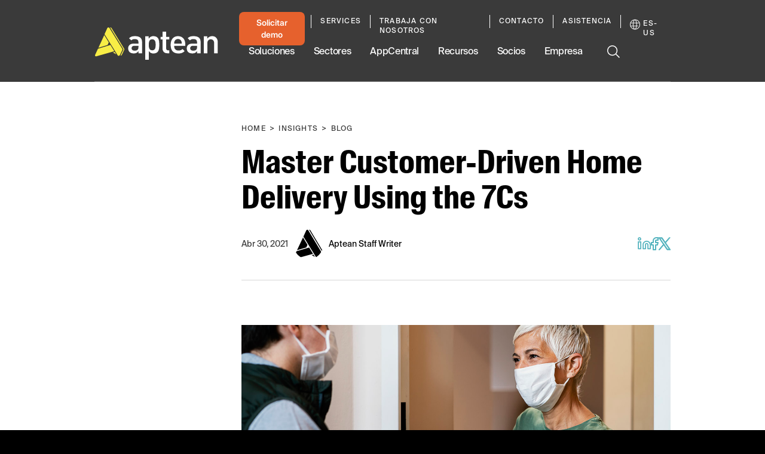

--- FILE ---
content_type: text/html; charset=utf-8
request_url: https://www.aptean.com/es-US/insights/blog/7-Cs-of-customer-driven-home-delivery
body_size: 79114
content:
<!DOCTYPE html><html lang="en" data-critters-container><head>
    <meta charset="utf-8">
    <title>To Master Customer-Driven Home Delivery You'll Need the 7Cs</title>
    <base href="/">
    <meta name="viewport" content="width=device-width, initial-scale=1">
    <meta name="google-site-verification" content="vHVsm45VHmLV84WKXBeirrWpomj3u8SRvU14ZoNQG1E">

    <script async src="//lp.aptean.com/js/forms2/js/forms2.min.js" type="text/javascript"></script>

    <script type="text/javascript">
      (function () {
        var didInit = false;
        function initMunchkin() {
          if (didInit === false) {
            didInit = true;
            Munchkin.init('181-TRF-125');
          }
        }
        var s = document.createElement('script');
        s.type = 'text/javascript';
        s.async = true;
        s.src = '//munchkin.marketo.net/munchkin.js';
        s.onreadystatechange = function () {
          if (this.readyState == 'complete' || this.readyState == 'loaded') {
            initMunchkin();
          }
        };
        s.onload = initMunchkin;
        document.getElementsByTagName('head')[0].appendChild(s);
      })();
    </script>

    <link rel="preload" href="//cdn.optimizely.com/js/6411625335357440.js" as="script" crossorigin="anonymous">

    <link rel="preconnect" href="//logx.optimizely.com">

    <script type="text/javascript" src="//cdn.optimizely.com/js/6411625335357440.js" async crossorigin="anonymous"></script>

    <link rel="preload" href="/assets/fonts/SuisseIntlCond-Regular.otf" as="font" crossorigin="anonymous">
    <link rel="preload" href="/assets/fonts/SuisseIntlCond-RegularItalic.otf" as="font" crossorigin="anonymous">
    <link rel="preload" href="/assets/fonts/SuisseIntlCond-Bold.otf" as="font" crossorigin="anonymous">
    <link rel="preload" href="/assets/fonts/SuisseIntlCond-BoldItalic.otf" as="font" crossorigin="anonymous">
    <link rel="preload" href="/assets/fonts/SuisseIntl-Book.otf" as="font" crossorigin="anonymous">
    <link rel="preload" href="/assets/fonts/SuisseIntl-BookItalic.otf" as="font" crossorigin="anonymous">
    <link rel="preload" href="/assets/fonts/SuisseIntl-Bold.otf" as="font" crossorigin="anonymous">
    <link rel="preload" href="/assets/fonts/SuisseIntl-BoldItalic.otf" as="font" crossorigin="anonymous">
  <style>:root{--swiper-theme-color:#007aff}:root{--swiper-navigation-size:44px}html{--mat-ripple-color:rgba(0, 0, 0, .1)}html{--mat-option-selected-state-label-text-color:#3f51b5;--mat-option-label-text-color:rgba(0, 0, 0, .87);--mat-option-hover-state-layer-color:rgba(0, 0, 0, .04);--mat-option-focus-state-layer-color:rgba(0, 0, 0, .04);--mat-option-selected-state-layer-color:rgba(0, 0, 0, .04)}html{--mat-optgroup-label-text-color:rgba(0, 0, 0, .87)}html{--mat-full-pseudo-checkbox-selected-icon-color:#ff4081;--mat-full-pseudo-checkbox-selected-checkmark-color:#fafafa;--mat-full-pseudo-checkbox-unselected-icon-color:rgba(0, 0, 0, .54);--mat-full-pseudo-checkbox-disabled-selected-checkmark-color:#fafafa;--mat-full-pseudo-checkbox-disabled-unselected-icon-color:#b0b0b0;--mat-full-pseudo-checkbox-disabled-selected-icon-color:#b0b0b0;--mat-minimal-pseudo-checkbox-selected-checkmark-color:#ff4081;--mat-minimal-pseudo-checkbox-disabled-selected-checkmark-color:#b0b0b0}html{--mat-app-background-color:#fafafa;--mat-app-text-color:rgba(0, 0, 0, .87);--mat-app-elevation-shadow-level-0:0px 0px 0px 0px rgba(0, 0, 0, .2), 0px 0px 0px 0px rgba(0, 0, 0, .14), 0px 0px 0px 0px rgba(0, 0, 0, .12);--mat-app-elevation-shadow-level-1:0px 2px 1px -1px rgba(0, 0, 0, .2), 0px 1px 1px 0px rgba(0, 0, 0, .14), 0px 1px 3px 0px rgba(0, 0, 0, .12);--mat-app-elevation-shadow-level-2:0px 3px 1px -2px rgba(0, 0, 0, .2), 0px 2px 2px 0px rgba(0, 0, 0, .14), 0px 1px 5px 0px rgba(0, 0, 0, .12);--mat-app-elevation-shadow-level-3:0px 3px 3px -2px rgba(0, 0, 0, .2), 0px 3px 4px 0px rgba(0, 0, 0, .14), 0px 1px 8px 0px rgba(0, 0, 0, .12);--mat-app-elevation-shadow-level-4:0px 2px 4px -1px rgba(0, 0, 0, .2), 0px 4px 5px 0px rgba(0, 0, 0, .14), 0px 1px 10px 0px rgba(0, 0, 0, .12);--mat-app-elevation-shadow-level-5:0px 3px 5px -1px rgba(0, 0, 0, .2), 0px 5px 8px 0px rgba(0, 0, 0, .14), 0px 1px 14px 0px rgba(0, 0, 0, .12);--mat-app-elevation-shadow-level-6:0px 3px 5px -1px rgba(0, 0, 0, .2), 0px 6px 10px 0px rgba(0, 0, 0, .14), 0px 1px 18px 0px rgba(0, 0, 0, .12);--mat-app-elevation-shadow-level-7:0px 4px 5px -2px rgba(0, 0, 0, .2), 0px 7px 10px 1px rgba(0, 0, 0, .14), 0px 2px 16px 1px rgba(0, 0, 0, .12);--mat-app-elevation-shadow-level-8:0px 5px 5px -3px rgba(0, 0, 0, .2), 0px 8px 10px 1px rgba(0, 0, 0, .14), 0px 3px 14px 2px rgba(0, 0, 0, .12);--mat-app-elevation-shadow-level-9:0px 5px 6px -3px rgba(0, 0, 0, .2), 0px 9px 12px 1px rgba(0, 0, 0, .14), 0px 3px 16px 2px rgba(0, 0, 0, .12);--mat-app-elevation-shadow-level-10:0px 6px 6px -3px rgba(0, 0, 0, .2), 0px 10px 14px 1px rgba(0, 0, 0, .14), 0px 4px 18px 3px rgba(0, 0, 0, .12);--mat-app-elevation-shadow-level-11:0px 6px 7px -4px rgba(0, 0, 0, .2), 0px 11px 15px 1px rgba(0, 0, 0, .14), 0px 4px 20px 3px rgba(0, 0, 0, .12);--mat-app-elevation-shadow-level-12:0px 7px 8px -4px rgba(0, 0, 0, .2), 0px 12px 17px 2px rgba(0, 0, 0, .14), 0px 5px 22px 4px rgba(0, 0, 0, .12);--mat-app-elevation-shadow-level-13:0px 7px 8px -4px rgba(0, 0, 0, .2), 0px 13px 19px 2px rgba(0, 0, 0, .14), 0px 5px 24px 4px rgba(0, 0, 0, .12);--mat-app-elevation-shadow-level-14:0px 7px 9px -4px rgba(0, 0, 0, .2), 0px 14px 21px 2px rgba(0, 0, 0, .14), 0px 5px 26px 4px rgba(0, 0, 0, .12);--mat-app-elevation-shadow-level-15:0px 8px 9px -5px rgba(0, 0, 0, .2), 0px 15px 22px 2px rgba(0, 0, 0, .14), 0px 6px 28px 5px rgba(0, 0, 0, .12);--mat-app-elevation-shadow-level-16:0px 8px 10px -5px rgba(0, 0, 0, .2), 0px 16px 24px 2px rgba(0, 0, 0, .14), 0px 6px 30px 5px rgba(0, 0, 0, .12);--mat-app-elevation-shadow-level-17:0px 8px 11px -5px rgba(0, 0, 0, .2), 0px 17px 26px 2px rgba(0, 0, 0, .14), 0px 6px 32px 5px rgba(0, 0, 0, .12);--mat-app-elevation-shadow-level-18:0px 9px 11px -5px rgba(0, 0, 0, .2), 0px 18px 28px 2px rgba(0, 0, 0, .14), 0px 7px 34px 6px rgba(0, 0, 0, .12);--mat-app-elevation-shadow-level-19:0px 9px 12px -6px rgba(0, 0, 0, .2), 0px 19px 29px 2px rgba(0, 0, 0, .14), 0px 7px 36px 6px rgba(0, 0, 0, .12);--mat-app-elevation-shadow-level-20:0px 10px 13px -6px rgba(0, 0, 0, .2), 0px 20px 31px 3px rgba(0, 0, 0, .14), 0px 8px 38px 7px rgba(0, 0, 0, .12);--mat-app-elevation-shadow-level-21:0px 10px 13px -6px rgba(0, 0, 0, .2), 0px 21px 33px 3px rgba(0, 0, 0, .14), 0px 8px 40px 7px rgba(0, 0, 0, .12);--mat-app-elevation-shadow-level-22:0px 10px 14px -6px rgba(0, 0, 0, .2), 0px 22px 35px 3px rgba(0, 0, 0, .14), 0px 8px 42px 7px rgba(0, 0, 0, .12);--mat-app-elevation-shadow-level-23:0px 11px 14px -7px rgba(0, 0, 0, .2), 0px 23px 36px 3px rgba(0, 0, 0, .14), 0px 9px 44px 8px rgba(0, 0, 0, .12);--mat-app-elevation-shadow-level-24:0px 11px 15px -7px rgba(0, 0, 0, .2), 0px 24px 38px 3px rgba(0, 0, 0, .14), 0px 9px 46px 8px rgba(0, 0, 0, .12)}html{--mat-option-label-text-font:Roboto, sans-serif;--mat-option-label-text-line-height:24px;--mat-option-label-text-size:16px;--mat-option-label-text-tracking:.03125em;--mat-option-label-text-weight:400}html{--mat-optgroup-label-text-font:Roboto, sans-serif;--mat-optgroup-label-text-line-height:24px;--mat-optgroup-label-text-size:16px;--mat-optgroup-label-text-tracking:.03125em;--mat-optgroup-label-text-weight:400}html{--mdc-elevated-card-container-shape:4px;--mdc-outlined-card-container-shape:4px;--mdc-outlined-card-outline-width:1px}html{--mdc-elevated-card-container-color:white;--mdc-elevated-card-container-elevation:0px 2px 1px -1px rgba(0, 0, 0, .2), 0px 1px 1px 0px rgba(0, 0, 0, .14), 0px 1px 3px 0px rgba(0, 0, 0, .12);--mdc-outlined-card-container-color:white;--mdc-outlined-card-outline-color:rgba(0, 0, 0, .12);--mdc-outlined-card-container-elevation:0px 0px 0px 0px rgba(0, 0, 0, .2), 0px 0px 0px 0px rgba(0, 0, 0, .14), 0px 0px 0px 0px rgba(0, 0, 0, .12);--mat-card-subtitle-text-color:rgba(0, 0, 0, .54)}html{--mat-card-title-text-font:Roboto, sans-serif;--mat-card-title-text-line-height:32px;--mat-card-title-text-size:20px;--mat-card-title-text-tracking:.0125em;--mat-card-title-text-weight:500;--mat-card-subtitle-text-font:Roboto, sans-serif;--mat-card-subtitle-text-line-height:22px;--mat-card-subtitle-text-size:14px;--mat-card-subtitle-text-tracking:.0071428571em;--mat-card-subtitle-text-weight:500}html{--mdc-linear-progress-active-indicator-height:4px;--mdc-linear-progress-track-height:4px;--mdc-linear-progress-track-shape:0}html{--mdc-plain-tooltip-container-shape:4px;--mdc-plain-tooltip-supporting-text-line-height:16px}html{--mdc-plain-tooltip-container-color:#616161;--mdc-plain-tooltip-supporting-text-color:#fff}html{--mdc-plain-tooltip-supporting-text-font:Roboto, sans-serif;--mdc-plain-tooltip-supporting-text-size:12px;--mdc-plain-tooltip-supporting-text-weight:400;--mdc-plain-tooltip-supporting-text-tracking:.0333333333em}html{--mdc-filled-text-field-active-indicator-height:1px;--mdc-filled-text-field-focus-active-indicator-height:2px;--mdc-filled-text-field-container-shape:4px;--mdc-outlined-text-field-outline-width:1px;--mdc-outlined-text-field-focus-outline-width:2px;--mdc-outlined-text-field-container-shape:4px}html{--mdc-filled-text-field-caret-color:#3f51b5;--mdc-filled-text-field-focus-active-indicator-color:#3f51b5;--mdc-filled-text-field-focus-label-text-color:rgba(63, 81, 181, .87);--mdc-filled-text-field-container-color:whitesmoke;--mdc-filled-text-field-disabled-container-color:#fafafa;--mdc-filled-text-field-label-text-color:rgba(0, 0, 0, .6);--mdc-filled-text-field-hover-label-text-color:rgba(0, 0, 0, .6);--mdc-filled-text-field-disabled-label-text-color:rgba(0, 0, 0, .38);--mdc-filled-text-field-input-text-color:rgba(0, 0, 0, .87);--mdc-filled-text-field-disabled-input-text-color:rgba(0, 0, 0, .38);--mdc-filled-text-field-input-text-placeholder-color:rgba(0, 0, 0, .6);--mdc-filled-text-field-error-hover-label-text-color:#f44336;--mdc-filled-text-field-error-focus-label-text-color:#f44336;--mdc-filled-text-field-error-label-text-color:#f44336;--mdc-filled-text-field-error-caret-color:#f44336;--mdc-filled-text-field-active-indicator-color:rgba(0, 0, 0, .42);--mdc-filled-text-field-disabled-active-indicator-color:rgba(0, 0, 0, .06);--mdc-filled-text-field-hover-active-indicator-color:rgba(0, 0, 0, .87);--mdc-filled-text-field-error-active-indicator-color:#f44336;--mdc-filled-text-field-error-focus-active-indicator-color:#f44336;--mdc-filled-text-field-error-hover-active-indicator-color:#f44336;--mdc-outlined-text-field-caret-color:#3f51b5;--mdc-outlined-text-field-focus-outline-color:#3f51b5;--mdc-outlined-text-field-focus-label-text-color:rgba(63, 81, 181, .87);--mdc-outlined-text-field-label-text-color:rgba(0, 0, 0, .6);--mdc-outlined-text-field-hover-label-text-color:rgba(0, 0, 0, .6);--mdc-outlined-text-field-disabled-label-text-color:rgba(0, 0, 0, .38);--mdc-outlined-text-field-input-text-color:rgba(0, 0, 0, .87);--mdc-outlined-text-field-disabled-input-text-color:rgba(0, 0, 0, .38);--mdc-outlined-text-field-input-text-placeholder-color:rgba(0, 0, 0, .6);--mdc-outlined-text-field-error-caret-color:#f44336;--mdc-outlined-text-field-error-focus-label-text-color:#f44336;--mdc-outlined-text-field-error-label-text-color:#f44336;--mdc-outlined-text-field-error-hover-label-text-color:#f44336;--mdc-outlined-text-field-outline-color:rgba(0, 0, 0, .38);--mdc-outlined-text-field-disabled-outline-color:rgba(0, 0, 0, .06);--mdc-outlined-text-field-hover-outline-color:rgba(0, 0, 0, .87);--mdc-outlined-text-field-error-focus-outline-color:#f44336;--mdc-outlined-text-field-error-hover-outline-color:#f44336;--mdc-outlined-text-field-error-outline-color:#f44336;--mat-form-field-focus-select-arrow-color:rgba(63, 81, 181, .87);--mat-form-field-disabled-input-text-placeholder-color:rgba(0, 0, 0, .38);--mat-form-field-state-layer-color:rgba(0, 0, 0, .87);--mat-form-field-error-text-color:#f44336;--mat-form-field-select-option-text-color:inherit;--mat-form-field-select-disabled-option-text-color:GrayText;--mat-form-field-leading-icon-color:unset;--mat-form-field-disabled-leading-icon-color:unset;--mat-form-field-trailing-icon-color:unset;--mat-form-field-disabled-trailing-icon-color:unset;--mat-form-field-error-focus-trailing-icon-color:unset;--mat-form-field-error-hover-trailing-icon-color:unset;--mat-form-field-error-trailing-icon-color:unset;--mat-form-field-enabled-select-arrow-color:rgba(0, 0, 0, .54);--mat-form-field-disabled-select-arrow-color:rgba(0, 0, 0, .38);--mat-form-field-hover-state-layer-opacity:.04;--mat-form-field-focus-state-layer-opacity:.08}html{--mat-form-field-container-height:56px;--mat-form-field-filled-label-display:block;--mat-form-field-container-vertical-padding:16px;--mat-form-field-filled-with-label-container-padding-top:24px;--mat-form-field-filled-with-label-container-padding-bottom:8px}html{--mdc-filled-text-field-label-text-font:Roboto, sans-serif;--mdc-filled-text-field-label-text-size:16px;--mdc-filled-text-field-label-text-tracking:.03125em;--mdc-filled-text-field-label-text-weight:400;--mdc-outlined-text-field-label-text-font:Roboto, sans-serif;--mdc-outlined-text-field-label-text-size:16px;--mdc-outlined-text-field-label-text-tracking:.03125em;--mdc-outlined-text-field-label-text-weight:400;--mat-form-field-container-text-font:Roboto, sans-serif;--mat-form-field-container-text-line-height:24px;--mat-form-field-container-text-size:16px;--mat-form-field-container-text-tracking:.03125em;--mat-form-field-container-text-weight:400;--mat-form-field-outlined-label-text-populated-size:16px;--mat-form-field-subscript-text-font:Roboto, sans-serif;--mat-form-field-subscript-text-line-height:20px;--mat-form-field-subscript-text-size:12px;--mat-form-field-subscript-text-tracking:.0333333333em;--mat-form-field-subscript-text-weight:400}html{--mat-select-container-elevation-shadow:0px 5px 5px -3px rgba(0, 0, 0, .2), 0px 8px 10px 1px rgba(0, 0, 0, .14), 0px 3px 14px 2px rgba(0, 0, 0, .12)}html{--mat-select-panel-background-color:white;--mat-select-enabled-trigger-text-color:rgba(0, 0, 0, .87);--mat-select-disabled-trigger-text-color:rgba(0, 0, 0, .38);--mat-select-placeholder-text-color:rgba(0, 0, 0, .6);--mat-select-enabled-arrow-color:rgba(0, 0, 0, .54);--mat-select-disabled-arrow-color:rgba(0, 0, 0, .38);--mat-select-focused-arrow-color:rgba(63, 81, 181, .87);--mat-select-invalid-arrow-color:rgba(244, 67, 54, .87)}html{--mat-select-arrow-transform:translateY(-8px)}html{--mat-select-trigger-text-font:Roboto, sans-serif;--mat-select-trigger-text-line-height:24px;--mat-select-trigger-text-size:16px;--mat-select-trigger-text-tracking:.03125em;--mat-select-trigger-text-weight:400}html{--mat-autocomplete-container-shape:4px;--mat-autocomplete-container-elevation-shadow:0px 5px 5px -3px rgba(0, 0, 0, .2), 0px 8px 10px 1px rgba(0, 0, 0, .14), 0px 3px 14px 2px rgba(0, 0, 0, .12)}html{--mat-autocomplete-background-color:white}html{--mdc-dialog-container-shape:4px;--mat-dialog-container-elevation-shadow:0px 11px 15px -7px rgba(0, 0, 0, .2), 0px 24px 38px 3px rgba(0, 0, 0, .14), 0px 9px 46px 8px rgba(0, 0, 0, .12);--mat-dialog-container-max-width:80vw;--mat-dialog-container-small-max-width:80vw;--mat-dialog-container-min-width:0;--mat-dialog-actions-alignment:start;--mat-dialog-actions-padding:8px;--mat-dialog-content-padding:20px 24px;--mat-dialog-with-actions-content-padding:20px 24px;--mat-dialog-headline-padding:0 24px 9px}html{--mdc-dialog-container-color:white;--mdc-dialog-subhead-color:rgba(0, 0, 0, .87);--mdc-dialog-supporting-text-color:rgba(0, 0, 0, .6)}html{--mdc-dialog-subhead-font:Roboto, sans-serif;--mdc-dialog-subhead-line-height:32px;--mdc-dialog-subhead-size:20px;--mdc-dialog-subhead-weight:500;--mdc-dialog-subhead-tracking:.0125em;--mdc-dialog-supporting-text-font:Roboto, sans-serif;--mdc-dialog-supporting-text-line-height:24px;--mdc-dialog-supporting-text-size:16px;--mdc-dialog-supporting-text-weight:400;--mdc-dialog-supporting-text-tracking:.03125em}html{--mdc-switch-disabled-selected-icon-opacity:.38;--mdc-switch-disabled-track-opacity:.12;--mdc-switch-disabled-unselected-icon-opacity:.38;--mdc-switch-handle-height:20px;--mdc-switch-handle-shape:10px;--mdc-switch-handle-width:20px;--mdc-switch-selected-icon-size:18px;--mdc-switch-track-height:14px;--mdc-switch-track-shape:7px;--mdc-switch-track-width:36px;--mdc-switch-unselected-icon-size:18px;--mdc-switch-selected-focus-state-layer-opacity:.12;--mdc-switch-selected-hover-state-layer-opacity:.04;--mdc-switch-selected-pressed-state-layer-opacity:.1;--mdc-switch-unselected-focus-state-layer-opacity:.12;--mdc-switch-unselected-hover-state-layer-opacity:.04;--mdc-switch-unselected-pressed-state-layer-opacity:.1}html{--mdc-switch-selected-focus-state-layer-color:#3949ab;--mdc-switch-selected-handle-color:#3949ab;--mdc-switch-selected-hover-state-layer-color:#3949ab;--mdc-switch-selected-pressed-state-layer-color:#3949ab;--mdc-switch-selected-focus-handle-color:#1a237e;--mdc-switch-selected-hover-handle-color:#1a237e;--mdc-switch-selected-pressed-handle-color:#1a237e;--mdc-switch-selected-focus-track-color:#7986cb;--mdc-switch-selected-hover-track-color:#7986cb;--mdc-switch-selected-pressed-track-color:#7986cb;--mdc-switch-selected-track-color:#7986cb;--mdc-switch-disabled-selected-handle-color:#424242;--mdc-switch-disabled-selected-icon-color:#fff;--mdc-switch-disabled-selected-track-color:#424242;--mdc-switch-disabled-unselected-handle-color:#424242;--mdc-switch-disabled-unselected-icon-color:#fff;--mdc-switch-disabled-unselected-track-color:#424242;--mdc-switch-handle-surface-color:#fff;--mdc-switch-selected-icon-color:#fff;--mdc-switch-unselected-focus-handle-color:#212121;--mdc-switch-unselected-focus-state-layer-color:#424242;--mdc-switch-unselected-focus-track-color:#e0e0e0;--mdc-switch-unselected-handle-color:#616161;--mdc-switch-unselected-hover-handle-color:#212121;--mdc-switch-unselected-hover-state-layer-color:#424242;--mdc-switch-unselected-hover-track-color:#e0e0e0;--mdc-switch-unselected-icon-color:#fff;--mdc-switch-unselected-pressed-handle-color:#212121;--mdc-switch-unselected-pressed-state-layer-color:#424242;--mdc-switch-unselected-pressed-track-color:#e0e0e0;--mdc-switch-unselected-track-color:#e0e0e0;--mdc-switch-handle-elevation-shadow:0px 2px 1px -1px rgba(0, 0, 0, .2), 0px 1px 1px 0px rgba(0, 0, 0, .14), 0px 1px 3px 0px rgba(0, 0, 0, .12);--mdc-switch-disabled-handle-elevation-shadow:0px 0px 0px 0px rgba(0, 0, 0, .2), 0px 0px 0px 0px rgba(0, 0, 0, .14), 0px 0px 0px 0px rgba(0, 0, 0, .12);--mdc-switch-disabled-label-text-color:rgba(0, 0, 0, .38)}html{--mdc-switch-state-layer-size:40px}html{--mdc-radio-disabled-selected-icon-opacity:.38;--mdc-radio-disabled-unselected-icon-opacity:.38;--mdc-radio-state-layer-size:40px}html{--mdc-radio-state-layer-size:40px;--mat-radio-touch-target-display:block}html{--mat-radio-label-text-font:Roboto, sans-serif;--mat-radio-label-text-line-height:20px;--mat-radio-label-text-size:14px;--mat-radio-label-text-tracking:.0178571429em;--mat-radio-label-text-weight:400}html{--mdc-slider-active-track-height:6px;--mdc-slider-active-track-shape:9999px;--mdc-slider-handle-height:20px;--mdc-slider-handle-shape:50%;--mdc-slider-handle-width:20px;--mdc-slider-inactive-track-height:4px;--mdc-slider-inactive-track-shape:9999px;--mdc-slider-with-overlap-handle-outline-width:1px;--mdc-slider-with-tick-marks-active-container-opacity:.6;--mdc-slider-with-tick-marks-container-shape:50%;--mdc-slider-with-tick-marks-container-size:2px;--mdc-slider-with-tick-marks-inactive-container-opacity:.6;--mdc-slider-handle-elevation:0px 2px 1px -1px rgba(0, 0, 0, .2), 0px 1px 1px 0px rgba(0, 0, 0, .14), 0px 1px 3px 0px rgba(0, 0, 0, .12);--mat-slider-value-indicator-width:auto;--mat-slider-value-indicator-height:32px;--mat-slider-value-indicator-caret-display:block;--mat-slider-value-indicator-border-radius:4px;--mat-slider-value-indicator-padding:0 12px;--mat-slider-value-indicator-text-transform:none;--mat-slider-value-indicator-container-transform:translateX(-50%)}html{--mdc-slider-handle-color:#3f51b5;--mdc-slider-focus-handle-color:#3f51b5;--mdc-slider-hover-handle-color:#3f51b5;--mdc-slider-active-track-color:#3f51b5;--mdc-slider-inactive-track-color:#3f51b5;--mdc-slider-with-tick-marks-inactive-container-color:#3f51b5;--mdc-slider-with-tick-marks-active-container-color:white;--mdc-slider-disabled-active-track-color:#000;--mdc-slider-disabled-handle-color:#000;--mdc-slider-disabled-inactive-track-color:#000;--mdc-slider-label-container-color:#000;--mdc-slider-label-label-text-color:#fff;--mdc-slider-with-overlap-handle-outline-color:#fff;--mdc-slider-with-tick-marks-disabled-container-color:#000;--mat-slider-ripple-color:#3f51b5;--mat-slider-hover-state-layer-color:rgba(63, 81, 181, .05);--mat-slider-focus-state-layer-color:rgba(63, 81, 181, .2);--mat-slider-value-indicator-opacity:.6}html{--mdc-slider-label-label-text-font:Roboto, sans-serif;--mdc-slider-label-label-text-size:14px;--mdc-slider-label-label-text-line-height:22px;--mdc-slider-label-label-text-tracking:.0071428571em;--mdc-slider-label-label-text-weight:500}html{--mat-menu-container-shape:4px;--mat-menu-divider-bottom-spacing:0;--mat-menu-divider-top-spacing:0;--mat-menu-item-spacing:16px;--mat-menu-item-icon-size:24px;--mat-menu-item-leading-spacing:16px;--mat-menu-item-trailing-spacing:16px;--mat-menu-item-with-icon-leading-spacing:16px;--mat-menu-item-with-icon-trailing-spacing:16px;--mat-menu-base-elevation-level:8}html{--mat-menu-item-label-text-color:rgba(0, 0, 0, .87);--mat-menu-item-icon-color:rgba(0, 0, 0, .87);--mat-menu-item-hover-state-layer-color:rgba(0, 0, 0, .04);--mat-menu-item-focus-state-layer-color:rgba(0, 0, 0, .04);--mat-menu-container-color:white;--mat-menu-divider-color:rgba(0, 0, 0, .12)}html{--mat-menu-item-label-text-font:Roboto, sans-serif;--mat-menu-item-label-text-size:16px;--mat-menu-item-label-text-tracking:.03125em;--mat-menu-item-label-text-line-height:24px;--mat-menu-item-label-text-weight:400}html{--mdc-list-list-item-container-shape:0;--mdc-list-list-item-leading-avatar-shape:50%;--mdc-list-list-item-container-color:transparent;--mdc-list-list-item-selected-container-color:transparent;--mdc-list-list-item-leading-avatar-color:transparent;--mdc-list-list-item-leading-icon-size:24px;--mdc-list-list-item-leading-avatar-size:40px;--mdc-list-list-item-trailing-icon-size:24px;--mdc-list-list-item-disabled-state-layer-color:transparent;--mdc-list-list-item-disabled-state-layer-opacity:0;--mdc-list-list-item-disabled-label-text-opacity:.38;--mdc-list-list-item-disabled-leading-icon-opacity:.38;--mdc-list-list-item-disabled-trailing-icon-opacity:.38;--mat-list-active-indicator-color:transparent;--mat-list-active-indicator-shape:4px}html{--mdc-list-list-item-label-text-color:rgba(0, 0, 0, .87);--mdc-list-list-item-supporting-text-color:rgba(0, 0, 0, .54);--mdc-list-list-item-leading-icon-color:rgba(0, 0, 0, .38);--mdc-list-list-item-trailing-supporting-text-color:rgba(0, 0, 0, .38);--mdc-list-list-item-trailing-icon-color:rgba(0, 0, 0, .38);--mdc-list-list-item-selected-trailing-icon-color:rgba(0, 0, 0, .38);--mdc-list-list-item-disabled-label-text-color:black;--mdc-list-list-item-disabled-leading-icon-color:black;--mdc-list-list-item-disabled-trailing-icon-color:black;--mdc-list-list-item-hover-label-text-color:rgba(0, 0, 0, .87);--mdc-list-list-item-hover-leading-icon-color:rgba(0, 0, 0, .38);--mdc-list-list-item-hover-trailing-icon-color:rgba(0, 0, 0, .38);--mdc-list-list-item-focus-label-text-color:rgba(0, 0, 0, .87);--mdc-list-list-item-hover-state-layer-color:black;--mdc-list-list-item-hover-state-layer-opacity:.04;--mdc-list-list-item-focus-state-layer-color:black;--mdc-list-list-item-focus-state-layer-opacity:.12}html{--mdc-list-list-item-one-line-container-height:48px;--mdc-list-list-item-two-line-container-height:64px;--mdc-list-list-item-three-line-container-height:88px;--mat-list-list-item-leading-icon-start-space:16px;--mat-list-list-item-leading-icon-end-space:32px}html{--mdc-list-list-item-label-text-font:Roboto, sans-serif;--mdc-list-list-item-label-text-line-height:24px;--mdc-list-list-item-label-text-size:16px;--mdc-list-list-item-label-text-tracking:.03125em;--mdc-list-list-item-label-text-weight:400;--mdc-list-list-item-supporting-text-font:Roboto, sans-serif;--mdc-list-list-item-supporting-text-line-height:20px;--mdc-list-list-item-supporting-text-size:14px;--mdc-list-list-item-supporting-text-tracking:.0178571429em;--mdc-list-list-item-supporting-text-weight:400;--mdc-list-list-item-trailing-supporting-text-font:Roboto, sans-serif;--mdc-list-list-item-trailing-supporting-text-line-height:20px;--mdc-list-list-item-trailing-supporting-text-size:12px;--mdc-list-list-item-trailing-supporting-text-tracking:.0333333333em;--mdc-list-list-item-trailing-supporting-text-weight:400}html{--mat-paginator-container-text-color:rgba(0, 0, 0, .87);--mat-paginator-container-background-color:white;--mat-paginator-enabled-icon-color:rgba(0, 0, 0, .54);--mat-paginator-disabled-icon-color:rgba(0, 0, 0, .12)}html{--mat-paginator-container-size:56px;--mat-paginator-form-field-container-height:40px;--mat-paginator-form-field-container-vertical-padding:8px;--mat-paginator-touch-target-display:block}html{--mat-paginator-container-text-font:Roboto, sans-serif;--mat-paginator-container-text-line-height:20px;--mat-paginator-container-text-size:12px;--mat-paginator-container-text-tracking:.0333333333em;--mat-paginator-container-text-weight:400;--mat-paginator-select-trigger-text-size:12px}html{--mdc-secondary-navigation-tab-container-height:48px;--mdc-tab-indicator-active-indicator-height:2px;--mdc-tab-indicator-active-indicator-shape:0;--mat-tab-header-divider-color:transparent;--mat-tab-header-divider-height:0}html{--mdc-checkbox-disabled-selected-checkmark-color:#fff;--mdc-checkbox-selected-focus-state-layer-opacity:.16;--mdc-checkbox-selected-hover-state-layer-opacity:.04;--mdc-checkbox-selected-pressed-state-layer-opacity:.16;--mdc-checkbox-unselected-focus-state-layer-opacity:.16;--mdc-checkbox-unselected-hover-state-layer-opacity:.04;--mdc-checkbox-unselected-pressed-state-layer-opacity:.16}html{--mdc-checkbox-disabled-selected-icon-color:rgba(0, 0, 0, .38);--mdc-checkbox-disabled-unselected-icon-color:rgba(0, 0, 0, .38);--mdc-checkbox-selected-checkmark-color:white;--mdc-checkbox-selected-focus-icon-color:#ff4081;--mdc-checkbox-selected-hover-icon-color:#ff4081;--mdc-checkbox-selected-icon-color:#ff4081;--mdc-checkbox-unselected-focus-icon-color:#212121;--mdc-checkbox-unselected-hover-icon-color:#212121;--mdc-checkbox-unselected-icon-color:rgba(0, 0, 0, .54);--mdc-checkbox-selected-focus-state-layer-color:#ff4081;--mdc-checkbox-selected-hover-state-layer-color:#ff4081;--mdc-checkbox-selected-pressed-state-layer-color:#ff4081;--mdc-checkbox-unselected-focus-state-layer-color:black;--mdc-checkbox-unselected-hover-state-layer-color:black;--mdc-checkbox-unselected-pressed-state-layer-color:black;--mat-checkbox-disabled-label-color:rgba(0, 0, 0, .38);--mat-checkbox-label-text-color:rgba(0, 0, 0, .87)}html{--mdc-checkbox-state-layer-size:40px;--mat-checkbox-touch-target-display:block}html{--mat-checkbox-label-text-font:Roboto, sans-serif;--mat-checkbox-label-text-line-height:20px;--mat-checkbox-label-text-size:14px;--mat-checkbox-label-text-tracking:.0178571429em;--mat-checkbox-label-text-weight:400}html{--mdc-text-button-container-shape:4px;--mdc-text-button-keep-touch-target:false;--mdc-filled-button-container-shape:4px;--mdc-filled-button-keep-touch-target:false;--mdc-protected-button-container-shape:4px;--mdc-protected-button-container-elevation-shadow:0px 3px 1px -2px rgba(0, 0, 0, .2), 0px 2px 2px 0px rgba(0, 0, 0, .14), 0px 1px 5px 0px rgba(0, 0, 0, .12);--mdc-protected-button-disabled-container-elevation-shadow:0px 0px 0px 0px rgba(0, 0, 0, .2), 0px 0px 0px 0px rgba(0, 0, 0, .14), 0px 0px 0px 0px rgba(0, 0, 0, .12);--mdc-protected-button-focus-container-elevation-shadow:0px 2px 4px -1px rgba(0, 0, 0, .2), 0px 4px 5px 0px rgba(0, 0, 0, .14), 0px 1px 10px 0px rgba(0, 0, 0, .12);--mdc-protected-button-hover-container-elevation-shadow:0px 2px 4px -1px rgba(0, 0, 0, .2), 0px 4px 5px 0px rgba(0, 0, 0, .14), 0px 1px 10px 0px rgba(0, 0, 0, .12);--mdc-protected-button-pressed-container-elevation-shadow:0px 5px 5px -3px rgba(0, 0, 0, .2), 0px 8px 10px 1px rgba(0, 0, 0, .14), 0px 3px 14px 2px rgba(0, 0, 0, .12);--mdc-outlined-button-keep-touch-target:false;--mdc-outlined-button-outline-width:1px;--mdc-outlined-button-container-shape:4px;--mat-text-button-horizontal-padding:8px;--mat-text-button-with-icon-horizontal-padding:8px;--mat-text-button-icon-spacing:8px;--mat-text-button-icon-offset:0;--mat-filled-button-horizontal-padding:16px;--mat-filled-button-icon-spacing:8px;--mat-filled-button-icon-offset:-4px;--mat-protected-button-horizontal-padding:16px;--mat-protected-button-icon-spacing:8px;--mat-protected-button-icon-offset:-4px;--mat-outlined-button-horizontal-padding:15px;--mat-outlined-button-icon-spacing:8px;--mat-outlined-button-icon-offset:-4px}html{--mdc-text-button-label-text-color:black;--mdc-text-button-disabled-label-text-color:rgba(0, 0, 0, .38);--mat-text-button-state-layer-color:black;--mat-text-button-disabled-state-layer-color:black;--mat-text-button-ripple-color:rgba(0, 0, 0, .1);--mat-text-button-hover-state-layer-opacity:.04;--mat-text-button-focus-state-layer-opacity:.12;--mat-text-button-pressed-state-layer-opacity:.12;--mdc-filled-button-container-color:white;--mdc-filled-button-label-text-color:black;--mdc-filled-button-disabled-container-color:rgba(0, 0, 0, .12);--mdc-filled-button-disabled-label-text-color:rgba(0, 0, 0, .38);--mat-filled-button-state-layer-color:black;--mat-filled-button-disabled-state-layer-color:black;--mat-filled-button-ripple-color:rgba(0, 0, 0, .1);--mat-filled-button-hover-state-layer-opacity:.04;--mat-filled-button-focus-state-layer-opacity:.12;--mat-filled-button-pressed-state-layer-opacity:.12;--mdc-protected-button-container-color:white;--mdc-protected-button-label-text-color:black;--mdc-protected-button-disabled-container-color:rgba(0, 0, 0, .12);--mdc-protected-button-disabled-label-text-color:rgba(0, 0, 0, .38);--mat-protected-button-state-layer-color:black;--mat-protected-button-disabled-state-layer-color:black;--mat-protected-button-ripple-color:rgba(0, 0, 0, .1);--mat-protected-button-hover-state-layer-opacity:.04;--mat-protected-button-focus-state-layer-opacity:.12;--mat-protected-button-pressed-state-layer-opacity:.12;--mdc-outlined-button-disabled-outline-color:rgba(0, 0, 0, .12);--mdc-outlined-button-disabled-label-text-color:rgba(0, 0, 0, .38);--mdc-outlined-button-label-text-color:black;--mdc-outlined-button-outline-color:rgba(0, 0, 0, .12);--mat-outlined-button-state-layer-color:black;--mat-outlined-button-disabled-state-layer-color:black;--mat-outlined-button-ripple-color:rgba(0, 0, 0, .1);--mat-outlined-button-hover-state-layer-opacity:.04;--mat-outlined-button-focus-state-layer-opacity:.12;--mat-outlined-button-pressed-state-layer-opacity:.12}html{--mdc-text-button-container-height:36px;--mdc-filled-button-container-height:36px;--mdc-protected-button-container-height:36px;--mdc-outlined-button-container-height:36px;--mat-text-button-touch-target-display:block;--mat-filled-button-touch-target-display:block;--mat-protected-button-touch-target-display:block;--mat-outlined-button-touch-target-display:block}html{--mdc-text-button-label-text-font:Roboto, sans-serif;--mdc-text-button-label-text-size:14px;--mdc-text-button-label-text-tracking:.0892857143em;--mdc-text-button-label-text-weight:500;--mdc-text-button-label-text-transform:none;--mdc-filled-button-label-text-font:Roboto, sans-serif;--mdc-filled-button-label-text-size:14px;--mdc-filled-button-label-text-tracking:.0892857143em;--mdc-filled-button-label-text-weight:500;--mdc-filled-button-label-text-transform:none;--mdc-protected-button-label-text-font:Roboto, sans-serif;--mdc-protected-button-label-text-size:14px;--mdc-protected-button-label-text-tracking:.0892857143em;--mdc-protected-button-label-text-weight:500;--mdc-protected-button-label-text-transform:none;--mdc-outlined-button-label-text-font:Roboto, sans-serif;--mdc-outlined-button-label-text-size:14px;--mdc-outlined-button-label-text-tracking:.0892857143em;--mdc-outlined-button-label-text-weight:500;--mdc-outlined-button-label-text-transform:none}html{--mdc-icon-button-icon-size:24px}html{--mdc-icon-button-icon-color:inherit;--mdc-icon-button-disabled-icon-color:rgba(0, 0, 0, .38);--mat-icon-button-state-layer-color:black;--mat-icon-button-disabled-state-layer-color:black;--mat-icon-button-ripple-color:rgba(0, 0, 0, .1);--mat-icon-button-hover-state-layer-opacity:.04;--mat-icon-button-focus-state-layer-opacity:.12;--mat-icon-button-pressed-state-layer-opacity:.12}html{--mat-icon-button-touch-target-display:block}html{--mdc-fab-container-shape:50%;--mdc-fab-container-elevation-shadow:0px 3px 5px -1px rgba(0, 0, 0, .2), 0px 6px 10px 0px rgba(0, 0, 0, .14), 0px 1px 18px 0px rgba(0, 0, 0, .12);--mdc-fab-focus-container-elevation-shadow:0px 5px 5px -3px rgba(0, 0, 0, .2), 0px 8px 10px 1px rgba(0, 0, 0, .14), 0px 3px 14px 2px rgba(0, 0, 0, .12);--mdc-fab-hover-container-elevation-shadow:0px 5px 5px -3px rgba(0, 0, 0, .2), 0px 8px 10px 1px rgba(0, 0, 0, .14), 0px 3px 14px 2px rgba(0, 0, 0, .12);--mdc-fab-pressed-container-elevation-shadow:0px 7px 8px -4px rgba(0, 0, 0, .2), 0px 12px 17px 2px rgba(0, 0, 0, .14), 0px 5px 22px 4px rgba(0, 0, 0, .12);--mdc-fab-small-container-shape:50%;--mdc-fab-small-container-elevation-shadow:0px 3px 5px -1px rgba(0, 0, 0, .2), 0px 6px 10px 0px rgba(0, 0, 0, .14), 0px 1px 18px 0px rgba(0, 0, 0, .12);--mdc-fab-small-focus-container-elevation-shadow:0px 5px 5px -3px rgba(0, 0, 0, .2), 0px 8px 10px 1px rgba(0, 0, 0, .14), 0px 3px 14px 2px rgba(0, 0, 0, .12);--mdc-fab-small-hover-container-elevation-shadow:0px 5px 5px -3px rgba(0, 0, 0, .2), 0px 8px 10px 1px rgba(0, 0, 0, .14), 0px 3px 14px 2px rgba(0, 0, 0, .12);--mdc-fab-small-pressed-container-elevation-shadow:0px 7px 8px -4px rgba(0, 0, 0, .2), 0px 12px 17px 2px rgba(0, 0, 0, .14), 0px 5px 22px 4px rgba(0, 0, 0, .12);--mdc-extended-fab-container-height:48px;--mdc-extended-fab-container-shape:24px;--mdc-extended-fab-container-elevation-shadow:0px 3px 5px -1px rgba(0, 0, 0, .2), 0px 6px 10px 0px rgba(0, 0, 0, .14), 0px 1px 18px 0px rgba(0, 0, 0, .12);--mdc-extended-fab-focus-container-elevation-shadow:0px 5px 5px -3px rgba(0, 0, 0, .2), 0px 8px 10px 1px rgba(0, 0, 0, .14), 0px 3px 14px 2px rgba(0, 0, 0, .12);--mdc-extended-fab-hover-container-elevation-shadow:0px 5px 5px -3px rgba(0, 0, 0, .2), 0px 8px 10px 1px rgba(0, 0, 0, .14), 0px 3px 14px 2px rgba(0, 0, 0, .12);--mdc-extended-fab-pressed-container-elevation-shadow:0px 7px 8px -4px rgba(0, 0, 0, .2), 0px 12px 17px 2px rgba(0, 0, 0, .14), 0px 5px 22px 4px rgba(0, 0, 0, .12)}html{--mdc-fab-container-color:white;--mat-fab-foreground-color:black;--mat-fab-state-layer-color:black;--mat-fab-disabled-state-layer-color:black;--mat-fab-ripple-color:rgba(0, 0, 0, .1);--mat-fab-hover-state-layer-opacity:.04;--mat-fab-focus-state-layer-opacity:.12;--mat-fab-pressed-state-layer-opacity:.12;--mat-fab-disabled-state-container-color:rgba(0, 0, 0, .12);--mat-fab-disabled-state-foreground-color:rgba(0, 0, 0, .38);--mdc-fab-small-container-color:white;--mat-fab-small-foreground-color:black;--mat-fab-small-state-layer-color:black;--mat-fab-small-disabled-state-layer-color:black;--mat-fab-small-ripple-color:rgba(0, 0, 0, .1);--mat-fab-small-hover-state-layer-opacity:.04;--mat-fab-small-focus-state-layer-opacity:.12;--mat-fab-small-pressed-state-layer-opacity:.12;--mat-fab-small-disabled-state-container-color:rgba(0, 0, 0, .12);--mat-fab-small-disabled-state-foreground-color:rgba(0, 0, 0, .38)}html{--mat-fab-touch-target-display:block;--mat-fab-small-touch-target-display:block}html{--mdc-extended-fab-label-text-font:Roboto, sans-serif;--mdc-extended-fab-label-text-size:14px;--mdc-extended-fab-label-text-tracking:.0892857143em;--mdc-extended-fab-label-text-weight:500}html{--mdc-snackbar-container-shape:4px}html{--mdc-snackbar-container-color:#333333;--mdc-snackbar-supporting-text-color:rgba(255, 255, 255, .87);--mat-snack-bar-button-color:#ff4081}html{--mdc-snackbar-supporting-text-font:Roboto, sans-serif;--mdc-snackbar-supporting-text-line-height:20px;--mdc-snackbar-supporting-text-size:14px;--mdc-snackbar-supporting-text-weight:400}html{--mat-table-row-item-outline-width:1px}html{--mat-table-background-color:white;--mat-table-header-headline-color:rgba(0, 0, 0, .87);--mat-table-row-item-label-text-color:rgba(0, 0, 0, .87);--mat-table-row-item-outline-color:rgba(0, 0, 0, .12)}html{--mat-table-header-container-height:56px;--mat-table-footer-container-height:52px;--mat-table-row-item-container-height:52px}html{--mat-table-header-headline-font:Roboto, sans-serif;--mat-table-header-headline-line-height:22px;--mat-table-header-headline-size:14px;--mat-table-header-headline-weight:500;--mat-table-header-headline-tracking:.0071428571em;--mat-table-row-item-label-text-font:Roboto, sans-serif;--mat-table-row-item-label-text-line-height:20px;--mat-table-row-item-label-text-size:14px;--mat-table-row-item-label-text-weight:400;--mat-table-row-item-label-text-tracking:.0178571429em;--mat-table-footer-supporting-text-font:Roboto, sans-serif;--mat-table-footer-supporting-text-line-height:20px;--mat-table-footer-supporting-text-size:14px;--mat-table-footer-supporting-text-weight:400;--mat-table-footer-supporting-text-tracking:.0178571429em}html{--mdc-circular-progress-active-indicator-width:4px;--mdc-circular-progress-size:48px}html{--mdc-circular-progress-active-indicator-color:#3f51b5}html{--mat-badge-container-shape:50%;--mat-badge-container-size:unset;--mat-badge-small-size-container-size:unset;--mat-badge-large-size-container-size:unset;--mat-badge-legacy-container-size:22px;--mat-badge-legacy-small-size-container-size:16px;--mat-badge-legacy-large-size-container-size:28px;--mat-badge-container-offset:-11px 0;--mat-badge-small-size-container-offset:-8px 0;--mat-badge-large-size-container-offset:-14px 0;--mat-badge-container-overlap-offset:-11px;--mat-badge-small-size-container-overlap-offset:-8px;--mat-badge-large-size-container-overlap-offset:-14px;--mat-badge-container-padding:0;--mat-badge-small-size-container-padding:0;--mat-badge-large-size-container-padding:0}html{--mat-badge-background-color:#3f51b5;--mat-badge-text-color:white;--mat-badge-disabled-state-background-color:#b9b9b9;--mat-badge-disabled-state-text-color:rgba(0, 0, 0, .38)}html{--mat-badge-text-font:Roboto, sans-serif;--mat-badge-text-size:12px;--mat-badge-text-weight:600;--mat-badge-small-size-text-size:9px;--mat-badge-large-size-text-size:24px}html{--mat-bottom-sheet-container-shape:4px}html{--mat-bottom-sheet-container-text-color:rgba(0, 0, 0, .87);--mat-bottom-sheet-container-background-color:white}html{--mat-bottom-sheet-container-text-font:Roboto, sans-serif;--mat-bottom-sheet-container-text-line-height:20px;--mat-bottom-sheet-container-text-size:14px;--mat-bottom-sheet-container-text-tracking:.0178571429em;--mat-bottom-sheet-container-text-weight:400}html{--mat-legacy-button-toggle-height:36px;--mat-legacy-button-toggle-shape:2px;--mat-legacy-button-toggle-focus-state-layer-opacity:1;--mat-standard-button-toggle-shape:4px;--mat-standard-button-toggle-hover-state-layer-opacity:.04;--mat-standard-button-toggle-focus-state-layer-opacity:.12}html{--mat-legacy-button-toggle-text-color:rgba(0, 0, 0, .38);--mat-legacy-button-toggle-state-layer-color:rgba(0, 0, 0, .12);--mat-legacy-button-toggle-selected-state-text-color:rgba(0, 0, 0, .54);--mat-legacy-button-toggle-selected-state-background-color:#e0e0e0;--mat-legacy-button-toggle-disabled-state-text-color:rgba(0, 0, 0, .26);--mat-legacy-button-toggle-disabled-state-background-color:#eeeeee;--mat-legacy-button-toggle-disabled-selected-state-background-color:#bdbdbd;--mat-standard-button-toggle-text-color:rgba(0, 0, 0, .87);--mat-standard-button-toggle-background-color:white;--mat-standard-button-toggle-state-layer-color:black;--mat-standard-button-toggle-selected-state-background-color:#e0e0e0;--mat-standard-button-toggle-selected-state-text-color:rgba(0, 0, 0, .87);--mat-standard-button-toggle-disabled-state-text-color:rgba(0, 0, 0, .26);--mat-standard-button-toggle-disabled-state-background-color:white;--mat-standard-button-toggle-disabled-selected-state-text-color:rgba(0, 0, 0, .87);--mat-standard-button-toggle-disabled-selected-state-background-color:#bdbdbd;--mat-standard-button-toggle-divider-color:#e0e0e0}html{--mat-standard-button-toggle-height:48px}html{--mat-legacy-button-toggle-label-text-font:Roboto, sans-serif;--mat-legacy-button-toggle-label-text-line-height:24px;--mat-legacy-button-toggle-label-text-size:16px;--mat-legacy-button-toggle-label-text-tracking:.03125em;--mat-legacy-button-toggle-label-text-weight:400;--mat-standard-button-toggle-label-text-font:Roboto, sans-serif;--mat-standard-button-toggle-label-text-line-height:24px;--mat-standard-button-toggle-label-text-size:16px;--mat-standard-button-toggle-label-text-tracking:.03125em;--mat-standard-button-toggle-label-text-weight:400}html{--mat-datepicker-calendar-container-shape:4px;--mat-datepicker-calendar-container-touch-shape:4px;--mat-datepicker-calendar-container-elevation-shadow:0px 2px 4px -1px rgba(0, 0, 0, .2), 0px 4px 5px 0px rgba(0, 0, 0, .14), 0px 1px 10px 0px rgba(0, 0, 0, .12);--mat-datepicker-calendar-container-touch-elevation-shadow:0px 11px 15px -7px rgba(0, 0, 0, .2), 0px 24px 38px 3px rgba(0, 0, 0, .14), 0px 9px 46px 8px rgba(0, 0, 0, .12)}html{--mat-datepicker-calendar-date-selected-state-text-color:white;--mat-datepicker-calendar-date-selected-state-background-color:#3f51b5;--mat-datepicker-calendar-date-selected-disabled-state-background-color:rgba(63, 81, 181, .4);--mat-datepicker-calendar-date-today-selected-state-outline-color:white;--mat-datepicker-calendar-date-focus-state-background-color:rgba(63, 81, 181, .3);--mat-datepicker-calendar-date-hover-state-background-color:rgba(63, 81, 181, .3);--mat-datepicker-toggle-active-state-icon-color:#3f51b5;--mat-datepicker-calendar-date-in-range-state-background-color:rgba(63, 81, 181, .2);--mat-datepicker-calendar-date-in-comparison-range-state-background-color:rgba(249, 171, 0, .2);--mat-datepicker-calendar-date-in-overlap-range-state-background-color:#a8dab5;--mat-datepicker-calendar-date-in-overlap-range-selected-state-background-color:#46a35e;--mat-datepicker-toggle-icon-color:rgba(0, 0, 0, .54);--mat-datepicker-calendar-body-label-text-color:rgba(0, 0, 0, .54);--mat-datepicker-calendar-period-button-text-color:black;--mat-datepicker-calendar-period-button-icon-color:rgba(0, 0, 0, .54);--mat-datepicker-calendar-navigation-button-icon-color:rgba(0, 0, 0, .54);--mat-datepicker-calendar-header-divider-color:rgba(0, 0, 0, .12);--mat-datepicker-calendar-header-text-color:rgba(0, 0, 0, .54);--mat-datepicker-calendar-date-today-outline-color:rgba(0, 0, 0, .38);--mat-datepicker-calendar-date-today-disabled-state-outline-color:rgba(0, 0, 0, .18);--mat-datepicker-calendar-date-text-color:rgba(0, 0, 0, .87);--mat-datepicker-calendar-date-outline-color:transparent;--mat-datepicker-calendar-date-disabled-state-text-color:rgba(0, 0, 0, .38);--mat-datepicker-calendar-date-preview-state-outline-color:rgba(0, 0, 0, .24);--mat-datepicker-range-input-separator-color:rgba(0, 0, 0, .87);--mat-datepicker-range-input-disabled-state-separator-color:rgba(0, 0, 0, .38);--mat-datepicker-range-input-disabled-state-text-color:rgba(0, 0, 0, .38);--mat-datepicker-calendar-container-background-color:white;--mat-datepicker-calendar-container-text-color:rgba(0, 0, 0, .87)}html{--mat-datepicker-calendar-text-font:Roboto, sans-serif;--mat-datepicker-calendar-text-size:13px;--mat-datepicker-calendar-body-label-text-size:14px;--mat-datepicker-calendar-body-label-text-weight:500;--mat-datepicker-calendar-period-button-text-size:14px;--mat-datepicker-calendar-period-button-text-weight:500;--mat-datepicker-calendar-header-text-size:11px;--mat-datepicker-calendar-header-text-weight:400}html{--mat-divider-width:1px}html{--mat-divider-color:rgba(0, 0, 0, .12)}html{--mat-expansion-container-shape:4px;--mat-expansion-legacy-header-indicator-display:inline-block;--mat-expansion-header-indicator-display:none}html{--mat-expansion-container-background-color:white;--mat-expansion-container-text-color:rgba(0, 0, 0, .87);--mat-expansion-actions-divider-color:rgba(0, 0, 0, .12);--mat-expansion-header-hover-state-layer-color:rgba(0, 0, 0, .04);--mat-expansion-header-focus-state-layer-color:rgba(0, 0, 0, .04);--mat-expansion-header-disabled-state-text-color:rgba(0, 0, 0, .26);--mat-expansion-header-text-color:rgba(0, 0, 0, .87);--mat-expansion-header-description-color:rgba(0, 0, 0, .54);--mat-expansion-header-indicator-color:rgba(0, 0, 0, .54)}html{--mat-expansion-header-collapsed-state-height:48px;--mat-expansion-header-expanded-state-height:64px}html{--mat-expansion-header-text-font:Roboto, sans-serif;--mat-expansion-header-text-size:14px;--mat-expansion-header-text-weight:500;--mat-expansion-header-text-line-height:inherit;--mat-expansion-header-text-tracking:inherit;--mat-expansion-container-text-font:Roboto, sans-serif;--mat-expansion-container-text-line-height:20px;--mat-expansion-container-text-size:14px;--mat-expansion-container-text-tracking:.0178571429em;--mat-expansion-container-text-weight:400}html{--mat-grid-list-tile-header-primary-text-size:14px;--mat-grid-list-tile-header-secondary-text-size:12px;--mat-grid-list-tile-footer-primary-text-size:14px;--mat-grid-list-tile-footer-secondary-text-size:12px}html{--mat-icon-color:inherit}html{--mat-sidenav-container-shape:0;--mat-sidenav-container-elevation-shadow:0px 8px 10px -5px rgba(0, 0, 0, .2), 0px 16px 24px 2px rgba(0, 0, 0, .14), 0px 6px 30px 5px rgba(0, 0, 0, .12);--mat-sidenav-container-width:auto}html{--mat-sidenav-container-divider-color:rgba(0, 0, 0, .12);--mat-sidenav-container-background-color:white;--mat-sidenav-container-text-color:rgba(0, 0, 0, .87);--mat-sidenav-content-background-color:#fafafa;--mat-sidenav-content-text-color:rgba(0, 0, 0, .87);--mat-sidenav-scrim-color:rgba(0, 0, 0, .6)}html{--mat-stepper-header-icon-foreground-color:white;--mat-stepper-header-selected-state-icon-background-color:#3f51b5;--mat-stepper-header-selected-state-icon-foreground-color:white;--mat-stepper-header-done-state-icon-background-color:#3f51b5;--mat-stepper-header-done-state-icon-foreground-color:white;--mat-stepper-header-edit-state-icon-background-color:#3f51b5;--mat-stepper-header-edit-state-icon-foreground-color:white;--mat-stepper-container-color:white;--mat-stepper-line-color:rgba(0, 0, 0, .12);--mat-stepper-header-hover-state-layer-color:rgba(0, 0, 0, .04);--mat-stepper-header-focus-state-layer-color:rgba(0, 0, 0, .04);--mat-stepper-header-label-text-color:rgba(0, 0, 0, .54);--mat-stepper-header-optional-label-text-color:rgba(0, 0, 0, .54);--mat-stepper-header-selected-state-label-text-color:rgba(0, 0, 0, .87);--mat-stepper-header-error-state-label-text-color:#f44336;--mat-stepper-header-icon-background-color:rgba(0, 0, 0, .54);--mat-stepper-header-error-state-icon-foreground-color:#f44336;--mat-stepper-header-error-state-icon-background-color:transparent}html{--mat-stepper-header-height:72px}html{--mat-stepper-container-text-font:Roboto, sans-serif;--mat-stepper-header-label-text-font:Roboto, sans-serif;--mat-stepper-header-label-text-size:14px;--mat-stepper-header-label-text-weight:400;--mat-stepper-header-error-state-label-text-size:16px;--mat-stepper-header-selected-state-label-text-size:16px;--mat-stepper-header-selected-state-label-text-weight:400}html{--mat-sort-arrow-color:#757575}html{--mat-toolbar-container-background-color:whitesmoke;--mat-toolbar-container-text-color:rgba(0, 0, 0, .87)}html{--mat-toolbar-standard-height:64px;--mat-toolbar-mobile-height:56px}html{--mat-toolbar-title-text-font:Roboto, sans-serif;--mat-toolbar-title-text-line-height:32px;--mat-toolbar-title-text-size:20px;--mat-toolbar-title-text-tracking:.0125em;--mat-toolbar-title-text-weight:500}html{--mat-tree-container-background-color:white;--mat-tree-node-text-color:rgba(0, 0, 0, .87)}html{--mat-tree-node-min-height:48px}html{--mat-tree-node-text-font:Roboto, sans-serif;--mat-tree-node-text-size:14px;--mat-tree-node-text-weight:400}html,body{margin:0;padding:0;border:0;font-size:100%;font:inherit;vertical-align:baseline}body{line-height:1}:root{--color-black:#000;--color-white:#fff;--color-mine-shaft:#3a3a3a;--color-alto:#dfdfdf;--color-tundora:#404040;--color-fountain-blue:#54b3be;--color-silver-sand:#b5b8b9;--color-silver-sand-100:#b8b6b6;--color-golden-fizz:#fffc3b;--color-rio-grande:#cccf00;--color-grey:#7e7e7e;--color-athens-gray:#f0f2f4;--color-lighter-gery:#989898;--color-another-grey:#bababa;--color-silver:#c6c6c6;--color-silver-100:#ccc;--color-silver-200:#c6c6c6;--color-gallery:#eaeaea;--color-boulder:#787878;--color-grey-50:#9d9d9d;--color-neutral-grey:#6b6b6b;--color-grey-60:#4c4c4c;--color-dusty-gray:#949494;--color-silver:#cacaca;--color-laser-lemon:#fffd6c;--color-dove-gray:#717171;--color-mercury:#e7e7e7;--color-bismark:#487f85;--color-golden-fizz-link:#fffc37;--color-calypso:#2b6583;--color-dolly:#fffd89}:root{--z-index-ribbon-lower:-2;--z-index-ribbon-upper:-1;--z-index-1:1;--z-index-0:0;--z-index-contact-us-cta:50;--z-index-modal:100;--z-index-modal-bg:101;--z-index-modal-content:102;--z-index-modal-close:103;--z-index-article-header:110;--z-index-header:119;--z-index-menu:120;--z-index-submenu:121;--z-index-sub-submenu:122;--z-index-search-overlay:123;--z-index-menu-selectable:124;--z-index-menu-selectable-option:125;--z-index-skip-menu-link:126}@font-face{font-display:swap;font-family:"Suisse Int'l Condensed";font-style:normal;font-weight:400;src:url(SuisseIntlCond-Regular.cbfe65459c31f975.otf) format("opentype")}@font-face{font-display:swap;font-family:"Suisse Int'l Condensed";font-style:italic;font-weight:400;src:url(SuisseIntlCond-RegularItalic.761ec0f4655cb5a5.otf) format("opentype")}@font-face{font-display:swap;font-family:"Suisse Int'l Condensed";font-style:normal;font-weight:700;src:url(SuisseIntlCond-Bold.d7f51257e2a3f3f5.otf) format("opentype")}@font-face{font-display:swap;font-family:"Suisse Int'l Condensed";font-style:italic;font-weight:700;src:url(SuisseIntlCond-BoldItalic.aff9c3d89b3b7409.otf) format("opentype")}@font-face{font-display:swap;font-family:"Suisse Int'l";font-style:normal;font-weight:400;src:url(SuisseIntl-Book.72b32410bacff686.otf) format("opentype")}@font-face{font-display:swap;font-family:"Suisse Int'l";font-style:italic;font-weight:400;src:url(SuisseIntl-BookItalic.b4951ae6a91c59ab.otf) format("opentype")}@font-face{font-display:swap;font-family:"Suisse Int'l";font-style:normal;font-weight:700;src:url(SuisseIntl-Bold.d77421eeb6ff0449.otf) format("opentype")}@font-face{font-display:swap;font-family:"Suisse Int'l";font-style:italic;font-weight:700;src:url(SuisseIntl-BoldItalic.7b8c3e29fa19276b.otf) format("opentype")}@font-face{font-display:swap;font-family:Inter;font-style:normal;font-weight:100;src:url(Inter_18pt-Thin.b672c892078838cf.ttf) format("opentype")}@font-face{font-display:swap;font-family:Inter;font-style:normal;font-weight:200;src:url(Inter_18pt-ExtraLight.e7f00fab860c20e6.ttf) format("opentype")}@font-face{font-display:swap;font-family:Inter;font-style:normal;font-weight:300;src:url(Inter_18pt-Light.1ae2e9095dce1837.ttf) format("opentype")}@font-face{font-display:swap;font-family:Inter;font-style:normal;font-weight:400;src:url(Inter_18pt-Regular.a1db723976e507d7.ttf) format("opentype")}@font-face{font-display:swap;font-family:Inter;font-style:normal;font-weight:500;src:url(Inter_18pt-Medium.adc5e93683f5a2c6.ttf) format("opentype")}@font-face{font-display:swap;font-family:Inter;font-style:normal;font-weight:600;src:url(Inter_18pt-SemiBold.3558e0041c416c73.ttf) format("opentype")}@font-face{font-display:swap;font-family:Inter;font-style:normal;font-weight:700;src:url(Inter_18pt-Bold.658d907c4ee7ec52.ttf) format("opentype")}@font-face{font-display:swap;font-family:Inter;font-style:normal;font-weight:800;src:url(Inter_18pt-ExtraBold.0b5fdb675ee3450e.ttf) format("opentype")}@font-face{font-display:swap;font-family:Inter;font-style:normal;font-weight:900;src:url(Inter_18pt-Black.71a1a7d203392b4d.ttf) format("opentype")}@font-face{font-display:swap;font-family:Inter;font-style:normal;font-weight:100;src:url(Inter_24pt-Thin.58643f7d18e5ee80.ttf) format("opentype")}@font-face{font-display:swap;font-family:Inter;font-style:normal;font-weight:200;src:url(Inter_24pt-ExtraLight.1b68fb577474540f.ttf) format("opentype")}@font-face{font-display:swap;font-family:Inter;font-style:normal;font-weight:300;src:url(Inter_24pt-Light.7ca59b69c5914209.ttf) format("opentype")}@font-face{font-display:swap;font-family:Inter;font-style:normal;font-weight:400;src:url(Inter_24pt-Regular.37089f52ccd73e0c.ttf) format("opentype")}@font-face{font-display:swap;font-family:Inter;font-style:normal;font-weight:500;src:url(Inter_24pt-Medium.f53ddc1e29b5dc42.ttf) format("opentype")}@font-face{font-display:swap;font-family:Inter;font-style:normal;font-weight:600;src:url(Inter_24pt-SemiBold.11540fc693bd1a25.ttf) format("opentype")}@font-face{font-display:swap;font-family:Inter;font-style:normal;font-weight:700;src:url(Inter_24pt-Bold.5b8409335a5b011c.ttf) format("opentype")}@font-face{font-display:swap;font-family:Inter;font-style:normal;font-weight:800;src:url(Inter_24pt-ExtraBold.560c123d023f024e.ttf) format("opentype")}@font-face{font-display:swap;font-family:Inter;font-style:normal;font-weight:900;src:url(Inter_24pt-Black.c728d810f68f4658.ttf) format("opentype")}@font-face{font-display:swap;font-family:Inter;font-style:normal;font-weight:100;src:url(Inter_28pt-Thin.05d442300d8d6ed2.ttf) format("opentype")}@font-face{font-display:swap;font-family:Inter;font-style:normal;font-weight:200;src:url(Inter_28pt-ExtraLight.99fe1bd1f90a37e1.ttf) format("opentype")}@font-face{font-display:swap;font-family:Inter;font-style:normal;font-weight:300;src:url(Inter_28pt-Light.f163dafce5b06c37.ttf) format("opentype")}@font-face{font-display:swap;font-family:Inter;font-style:normal;font-weight:400;src:url(Inter_28pt-Regular.c68fb64554fd6a19.ttf) format("opentype")}@font-face{font-display:swap;font-family:Inter;font-style:normal;font-weight:500;src:url(Inter_28pt-Medium.e18063f93e46eb22.ttf) format("opentype")}@font-face{font-display:swap;font-family:Inter;font-style:normal;font-weight:600;src:url(Inter_28pt-SemiBold.08982272863dd7a9.ttf) format("opentype")}@font-face{font-display:swap;font-family:Inter;font-style:normal;font-weight:700;src:url(Inter_28pt-Bold.9616bbcdcb86392d.ttf) format("opentype")}@font-face{font-display:swap;font-family:Inter;font-style:normal;font-weight:800;src:url(Inter_28pt-ExtraBold.0b475c990bfaa78b.ttf) format("opentype")}@font-face{font-display:swap;font-family:Inter;font-style:normal;font-weight:900;src:url(Inter_28pt-Black.de58bb46650e6f06.ttf) format("opentype")}@font-face{font-display:swap;font-family:Inter;font-style:normal;font-weight:100;src:url(Inter_18pt-ThinItalic.1ae4bbff2a174f3e.ttf) format("opentype")}@font-face{font-display:swap;font-family:Inter;font-style:normal;font-weight:200;src:url(Inter_18pt-ExtraLightItalic.3c4ecd87cb63f318.ttf) format("opentype")}@font-face{font-display:swap;font-family:Inter;font-style:normal;font-weight:300;src:url(Inter_18pt-LightItalic.86ecb2ee6740db4d.ttf) format("opentype")}@font-face{font-display:swap;font-family:Inter;font-style:italic;font-weight:400;src:url(Inter_18pt-Italic.6dbda78c20466a2c.ttf) format("opentype")}@font-face{font-display:swap;font-family:Inter;font-style:italic;font-weight:500;src:url(Inter_18pt-MediumItalic.6ec291e61d343ee3.ttf) format("opentype")}@font-face{font-display:swap;font-family:Inter;font-style:italic;font-weight:600;src:url(Inter_18pt-SemiBoldItalic.8d88e22b093702f6.ttf) format("opentype")}@font-face{font-display:swap;font-family:Inter;font-style:italic;font-weight:700;src:url(Inter_18pt-BoldItalic.b7f33d3f3e49aa99.ttf) format("opentype")}@font-face{font-display:swap;font-family:Inter;font-style:italic;font-weight:800;src:url(Inter_18pt-ExtraBoldItalic.2b62d6c681eb6e70.ttf) format("opentype")}@font-face{font-display:swap;font-family:Inter;font-style:italic;font-weight:900;src:url(Inter_18pt-BlackItalic.5a63eff995d4d6ea.ttf) format("opentype")}@font-face{font-display:swap;font-family:Inter;font-style:italic;font-weight:100;src:url(Inter_24pt-ThinItalic.7738c73c19df3a2c.ttf) format("opentype")}@font-face{font-display:swap;font-family:Inter;font-style:italic;font-weight:200;src:url(Inter_24pt-ExtraLightItalic.53043fb54f7591b9.ttf) format("opentype")}@font-face{font-display:swap;font-family:Inter;font-style:italic;font-weight:300;src:url(Inter_24pt-LightItalic.9a6885576bb341a3.ttf) format("opentype")}@font-face{font-display:swap;font-family:Inter;font-style:italic;font-weight:400;src:url(Inter_24pt-Italic.1f14f2dbaaf71f56.ttf) format("opentype")}@font-face{font-display:swap;font-family:Inter;font-style:italic;font-weight:500;src:url(Inter_24pt-MediumItalic.c1cb22eb9229b30f.ttf) format("opentype")}@font-face{font-display:swap;font-family:Inter;font-style:italic;font-weight:600;src:url(Inter_24pt-SemiBoldItalic.9fc32b3c73f592dd.ttf) format("opentype")}@font-face{font-display:swap;font-family:Inter;font-style:italic;font-weight:700;src:url(Inter_24pt-BoldItalic.05cccf4106bf8c7a.ttf) format("opentype")}@font-face{font-display:swap;font-family:Inter;font-style:italic;font-weight:800;src:url(Inter_24pt-ExtraBoldItalic.23ce41a476f7b99d.ttf) format("opentype")}@font-face{font-display:swap;font-family:Inter;font-style:italic;font-weight:900;src:url(Inter_24pt-BlackItalic.94873b88eaf949c5.ttf) format("opentype")}@font-face{font-display:swap;font-family:Inter;font-style:italic;font-weight:100;src:url(Inter_28pt-ThinItalic.1a8213b684ad8909.ttf) format("opentype")}@font-face{font-display:swap;font-family:Inter;font-style:italic;font-weight:200;src:url(Inter_28pt-ExtraLightItalic.800475aed3476553.ttf) format("opentype")}@font-face{font-display:swap;font-family:Inter;font-style:italic;font-weight:300;src:url(Inter_28pt-LightItalic.2dfb9ead2978964f.ttf) format("opentype")}@font-face{font-display:swap;font-family:Inter;font-style:italic;font-weight:400;src:url(Inter_28pt-Italic.01686dbb92dd9e49.ttf) format("opentype")}@font-face{font-display:swap;font-family:Inter;font-style:italic;font-weight:500;src:url(Inter_28pt-MediumItalic.232ec9294fed3db4.ttf) format("opentype")}@font-face{font-display:swap;font-family:Inter;font-style:italic;font-weight:600;src:url(Inter_28pt-SemiBoldItalic.cbbadc1033dd68ec.ttf) format("opentype")}@font-face{font-display:swap;font-family:Inter;font-style:italic;font-weight:700;src:url(Inter_28pt-BoldItalic.a4cb7f03305d043a.ttf) format("opentype")}@font-face{font-display:swap;font-family:Inter;font-style:italic;font-weight:800;src:url(Inter_28pt-ExtraBoldItalic.439434e69fb4dc52.ttf) format("opentype")}@font-face{font-display:swap;font-family:Inter;font-style:italic;font-weight:900;src:url(Inter_28pt-BlackItalic.e8a6f34124a6c4a5.ttf) format("opentype")}@font-face{font-display:swap;font-family:GT-Super;font-style:bold;font-weight:900;src:url(GT-Super-Display-Bold.75091627cb94f8e6.ttf) format("opentype")}:root{--font-suisse:"Suisse Int'l", "Inter", sans-serif;--font-suisse-cond:"Suisse Int'l Condensed", "Inter", sans-serif;--font-inter:"Inter", "Arial", sans-serif;--font-gt-super:"GT-Super", "Arial", sans-serif}html{font-family:var(--font-suisse);font-size:62.5%;-moz-osx-font-smoothing:grayscale;font-smoothing:antialiased;text-rendering:optimizeSpeed}*,*:after,*:before{box-sizing:border-box;-webkit-tap-highlight-color:rgba(255,255,255,0)}body,html{height:100%;margin:0;padding:0;width:100%;scroll-behavior:smooth}body{overflow-x:hidden}@media (min-width: 1470px){body{margin-right:calc(100vw - 100%);width:100vw}}body{background-color:var(--color-black)}app-root{background-color:var(--color-white);display:block;margin:0 auto;max-width:1440px}</style><style>:root{--swiper-theme-color:#007aff}:root{--swiper-navigation-size:44px}html{--mat-ripple-color:rgba(0, 0, 0, .1)}html{--mat-option-selected-state-label-text-color:#3f51b5;--mat-option-label-text-color:rgba(0, 0, 0, .87);--mat-option-hover-state-layer-color:rgba(0, 0, 0, .04);--mat-option-focus-state-layer-color:rgba(0, 0, 0, .04);--mat-option-selected-state-layer-color:rgba(0, 0, 0, .04)}html{--mat-optgroup-label-text-color:rgba(0, 0, 0, .87)}html{--mat-full-pseudo-checkbox-selected-icon-color:#ff4081;--mat-full-pseudo-checkbox-selected-checkmark-color:#fafafa;--mat-full-pseudo-checkbox-unselected-icon-color:rgba(0, 0, 0, .54);--mat-full-pseudo-checkbox-disabled-selected-checkmark-color:#fafafa;--mat-full-pseudo-checkbox-disabled-unselected-icon-color:#b0b0b0;--mat-full-pseudo-checkbox-disabled-selected-icon-color:#b0b0b0;--mat-minimal-pseudo-checkbox-selected-checkmark-color:#ff4081;--mat-minimal-pseudo-checkbox-disabled-selected-checkmark-color:#b0b0b0}html{--mat-app-background-color:#fafafa;--mat-app-text-color:rgba(0, 0, 0, .87);--mat-app-elevation-shadow-level-0:0px 0px 0px 0px rgba(0, 0, 0, .2), 0px 0px 0px 0px rgba(0, 0, 0, .14), 0px 0px 0px 0px rgba(0, 0, 0, .12);--mat-app-elevation-shadow-level-1:0px 2px 1px -1px rgba(0, 0, 0, .2), 0px 1px 1px 0px rgba(0, 0, 0, .14), 0px 1px 3px 0px rgba(0, 0, 0, .12);--mat-app-elevation-shadow-level-2:0px 3px 1px -2px rgba(0, 0, 0, .2), 0px 2px 2px 0px rgba(0, 0, 0, .14), 0px 1px 5px 0px rgba(0, 0, 0, .12);--mat-app-elevation-shadow-level-3:0px 3px 3px -2px rgba(0, 0, 0, .2), 0px 3px 4px 0px rgba(0, 0, 0, .14), 0px 1px 8px 0px rgba(0, 0, 0, .12);--mat-app-elevation-shadow-level-4:0px 2px 4px -1px rgba(0, 0, 0, .2), 0px 4px 5px 0px rgba(0, 0, 0, .14), 0px 1px 10px 0px rgba(0, 0, 0, .12);--mat-app-elevation-shadow-level-5:0px 3px 5px -1px rgba(0, 0, 0, .2), 0px 5px 8px 0px rgba(0, 0, 0, .14), 0px 1px 14px 0px rgba(0, 0, 0, .12);--mat-app-elevation-shadow-level-6:0px 3px 5px -1px rgba(0, 0, 0, .2), 0px 6px 10px 0px rgba(0, 0, 0, .14), 0px 1px 18px 0px rgba(0, 0, 0, .12);--mat-app-elevation-shadow-level-7:0px 4px 5px -2px rgba(0, 0, 0, .2), 0px 7px 10px 1px rgba(0, 0, 0, .14), 0px 2px 16px 1px rgba(0, 0, 0, .12);--mat-app-elevation-shadow-level-8:0px 5px 5px -3px rgba(0, 0, 0, .2), 0px 8px 10px 1px rgba(0, 0, 0, .14), 0px 3px 14px 2px rgba(0, 0, 0, .12);--mat-app-elevation-shadow-level-9:0px 5px 6px -3px rgba(0, 0, 0, .2), 0px 9px 12px 1px rgba(0, 0, 0, .14), 0px 3px 16px 2px rgba(0, 0, 0, .12);--mat-app-elevation-shadow-level-10:0px 6px 6px -3px rgba(0, 0, 0, .2), 0px 10px 14px 1px rgba(0, 0, 0, .14), 0px 4px 18px 3px rgba(0, 0, 0, .12);--mat-app-elevation-shadow-level-11:0px 6px 7px -4px rgba(0, 0, 0, .2), 0px 11px 15px 1px rgba(0, 0, 0, .14), 0px 4px 20px 3px rgba(0, 0, 0, .12);--mat-app-elevation-shadow-level-12:0px 7px 8px -4px rgba(0, 0, 0, .2), 0px 12px 17px 2px rgba(0, 0, 0, .14), 0px 5px 22px 4px rgba(0, 0, 0, .12);--mat-app-elevation-shadow-level-13:0px 7px 8px -4px rgba(0, 0, 0, .2), 0px 13px 19px 2px rgba(0, 0, 0, .14), 0px 5px 24px 4px rgba(0, 0, 0, .12);--mat-app-elevation-shadow-level-14:0px 7px 9px -4px rgba(0, 0, 0, .2), 0px 14px 21px 2px rgba(0, 0, 0, .14), 0px 5px 26px 4px rgba(0, 0, 0, .12);--mat-app-elevation-shadow-level-15:0px 8px 9px -5px rgba(0, 0, 0, .2), 0px 15px 22px 2px rgba(0, 0, 0, .14), 0px 6px 28px 5px rgba(0, 0, 0, .12);--mat-app-elevation-shadow-level-16:0px 8px 10px -5px rgba(0, 0, 0, .2), 0px 16px 24px 2px rgba(0, 0, 0, .14), 0px 6px 30px 5px rgba(0, 0, 0, .12);--mat-app-elevation-shadow-level-17:0px 8px 11px -5px rgba(0, 0, 0, .2), 0px 17px 26px 2px rgba(0, 0, 0, .14), 0px 6px 32px 5px rgba(0, 0, 0, .12);--mat-app-elevation-shadow-level-18:0px 9px 11px -5px rgba(0, 0, 0, .2), 0px 18px 28px 2px rgba(0, 0, 0, .14), 0px 7px 34px 6px rgba(0, 0, 0, .12);--mat-app-elevation-shadow-level-19:0px 9px 12px -6px rgba(0, 0, 0, .2), 0px 19px 29px 2px rgba(0, 0, 0, .14), 0px 7px 36px 6px rgba(0, 0, 0, .12);--mat-app-elevation-shadow-level-20:0px 10px 13px -6px rgba(0, 0, 0, .2), 0px 20px 31px 3px rgba(0, 0, 0, .14), 0px 8px 38px 7px rgba(0, 0, 0, .12);--mat-app-elevation-shadow-level-21:0px 10px 13px -6px rgba(0, 0, 0, .2), 0px 21px 33px 3px rgba(0, 0, 0, .14), 0px 8px 40px 7px rgba(0, 0, 0, .12);--mat-app-elevation-shadow-level-22:0px 10px 14px -6px rgba(0, 0, 0, .2), 0px 22px 35px 3px rgba(0, 0, 0, .14), 0px 8px 42px 7px rgba(0, 0, 0, .12);--mat-app-elevation-shadow-level-23:0px 11px 14px -7px rgba(0, 0, 0, .2), 0px 23px 36px 3px rgba(0, 0, 0, .14), 0px 9px 44px 8px rgba(0, 0, 0, .12);--mat-app-elevation-shadow-level-24:0px 11px 15px -7px rgba(0, 0, 0, .2), 0px 24px 38px 3px rgba(0, 0, 0, .14), 0px 9px 46px 8px rgba(0, 0, 0, .12)}html{--mat-option-label-text-font:Roboto, sans-serif;--mat-option-label-text-line-height:24px;--mat-option-label-text-size:16px;--mat-option-label-text-tracking:.03125em;--mat-option-label-text-weight:400}html{--mat-optgroup-label-text-font:Roboto, sans-serif;--mat-optgroup-label-text-line-height:24px;--mat-optgroup-label-text-size:16px;--mat-optgroup-label-text-tracking:.03125em;--mat-optgroup-label-text-weight:400}html{--mdc-elevated-card-container-shape:4px;--mdc-outlined-card-container-shape:4px;--mdc-outlined-card-outline-width:1px}html{--mdc-elevated-card-container-color:white;--mdc-elevated-card-container-elevation:0px 2px 1px -1px rgba(0, 0, 0, .2), 0px 1px 1px 0px rgba(0, 0, 0, .14), 0px 1px 3px 0px rgba(0, 0, 0, .12);--mdc-outlined-card-container-color:white;--mdc-outlined-card-outline-color:rgba(0, 0, 0, .12);--mdc-outlined-card-container-elevation:0px 0px 0px 0px rgba(0, 0, 0, .2), 0px 0px 0px 0px rgba(0, 0, 0, .14), 0px 0px 0px 0px rgba(0, 0, 0, .12);--mat-card-subtitle-text-color:rgba(0, 0, 0, .54)}html{--mat-card-title-text-font:Roboto, sans-serif;--mat-card-title-text-line-height:32px;--mat-card-title-text-size:20px;--mat-card-title-text-tracking:.0125em;--mat-card-title-text-weight:500;--mat-card-subtitle-text-font:Roboto, sans-serif;--mat-card-subtitle-text-line-height:22px;--mat-card-subtitle-text-size:14px;--mat-card-subtitle-text-tracking:.0071428571em;--mat-card-subtitle-text-weight:500}html{--mdc-linear-progress-active-indicator-height:4px;--mdc-linear-progress-track-height:4px;--mdc-linear-progress-track-shape:0}html{--mdc-plain-tooltip-container-shape:4px;--mdc-plain-tooltip-supporting-text-line-height:16px}html{--mdc-plain-tooltip-container-color:#616161;--mdc-plain-tooltip-supporting-text-color:#fff}html{--mdc-plain-tooltip-supporting-text-font:Roboto, sans-serif;--mdc-plain-tooltip-supporting-text-size:12px;--mdc-plain-tooltip-supporting-text-weight:400;--mdc-plain-tooltip-supporting-text-tracking:.0333333333em}html{--mdc-filled-text-field-active-indicator-height:1px;--mdc-filled-text-field-focus-active-indicator-height:2px;--mdc-filled-text-field-container-shape:4px;--mdc-outlined-text-field-outline-width:1px;--mdc-outlined-text-field-focus-outline-width:2px;--mdc-outlined-text-field-container-shape:4px}html{--mdc-filled-text-field-caret-color:#3f51b5;--mdc-filled-text-field-focus-active-indicator-color:#3f51b5;--mdc-filled-text-field-focus-label-text-color:rgba(63, 81, 181, .87);--mdc-filled-text-field-container-color:whitesmoke;--mdc-filled-text-field-disabled-container-color:#fafafa;--mdc-filled-text-field-label-text-color:rgba(0, 0, 0, .6);--mdc-filled-text-field-hover-label-text-color:rgba(0, 0, 0, .6);--mdc-filled-text-field-disabled-label-text-color:rgba(0, 0, 0, .38);--mdc-filled-text-field-input-text-color:rgba(0, 0, 0, .87);--mdc-filled-text-field-disabled-input-text-color:rgba(0, 0, 0, .38);--mdc-filled-text-field-input-text-placeholder-color:rgba(0, 0, 0, .6);--mdc-filled-text-field-error-hover-label-text-color:#f44336;--mdc-filled-text-field-error-focus-label-text-color:#f44336;--mdc-filled-text-field-error-label-text-color:#f44336;--mdc-filled-text-field-error-caret-color:#f44336;--mdc-filled-text-field-active-indicator-color:rgba(0, 0, 0, .42);--mdc-filled-text-field-disabled-active-indicator-color:rgba(0, 0, 0, .06);--mdc-filled-text-field-hover-active-indicator-color:rgba(0, 0, 0, .87);--mdc-filled-text-field-error-active-indicator-color:#f44336;--mdc-filled-text-field-error-focus-active-indicator-color:#f44336;--mdc-filled-text-field-error-hover-active-indicator-color:#f44336;--mdc-outlined-text-field-caret-color:#3f51b5;--mdc-outlined-text-field-focus-outline-color:#3f51b5;--mdc-outlined-text-field-focus-label-text-color:rgba(63, 81, 181, .87);--mdc-outlined-text-field-label-text-color:rgba(0, 0, 0, .6);--mdc-outlined-text-field-hover-label-text-color:rgba(0, 0, 0, .6);--mdc-outlined-text-field-disabled-label-text-color:rgba(0, 0, 0, .38);--mdc-outlined-text-field-input-text-color:rgba(0, 0, 0, .87);--mdc-outlined-text-field-disabled-input-text-color:rgba(0, 0, 0, .38);--mdc-outlined-text-field-input-text-placeholder-color:rgba(0, 0, 0, .6);--mdc-outlined-text-field-error-caret-color:#f44336;--mdc-outlined-text-field-error-focus-label-text-color:#f44336;--mdc-outlined-text-field-error-label-text-color:#f44336;--mdc-outlined-text-field-error-hover-label-text-color:#f44336;--mdc-outlined-text-field-outline-color:rgba(0, 0, 0, .38);--mdc-outlined-text-field-disabled-outline-color:rgba(0, 0, 0, .06);--mdc-outlined-text-field-hover-outline-color:rgba(0, 0, 0, .87);--mdc-outlined-text-field-error-focus-outline-color:#f44336;--mdc-outlined-text-field-error-hover-outline-color:#f44336;--mdc-outlined-text-field-error-outline-color:#f44336;--mat-form-field-focus-select-arrow-color:rgba(63, 81, 181, .87);--mat-form-field-disabled-input-text-placeholder-color:rgba(0, 0, 0, .38);--mat-form-field-state-layer-color:rgba(0, 0, 0, .87);--mat-form-field-error-text-color:#f44336;--mat-form-field-select-option-text-color:inherit;--mat-form-field-select-disabled-option-text-color:GrayText;--mat-form-field-leading-icon-color:unset;--mat-form-field-disabled-leading-icon-color:unset;--mat-form-field-trailing-icon-color:unset;--mat-form-field-disabled-trailing-icon-color:unset;--mat-form-field-error-focus-trailing-icon-color:unset;--mat-form-field-error-hover-trailing-icon-color:unset;--mat-form-field-error-trailing-icon-color:unset;--mat-form-field-enabled-select-arrow-color:rgba(0, 0, 0, .54);--mat-form-field-disabled-select-arrow-color:rgba(0, 0, 0, .38);--mat-form-field-hover-state-layer-opacity:.04;--mat-form-field-focus-state-layer-opacity:.08}html{--mat-form-field-container-height:56px;--mat-form-field-filled-label-display:block;--mat-form-field-container-vertical-padding:16px;--mat-form-field-filled-with-label-container-padding-top:24px;--mat-form-field-filled-with-label-container-padding-bottom:8px}html{--mdc-filled-text-field-label-text-font:Roboto, sans-serif;--mdc-filled-text-field-label-text-size:16px;--mdc-filled-text-field-label-text-tracking:.03125em;--mdc-filled-text-field-label-text-weight:400;--mdc-outlined-text-field-label-text-font:Roboto, sans-serif;--mdc-outlined-text-field-label-text-size:16px;--mdc-outlined-text-field-label-text-tracking:.03125em;--mdc-outlined-text-field-label-text-weight:400;--mat-form-field-container-text-font:Roboto, sans-serif;--mat-form-field-container-text-line-height:24px;--mat-form-field-container-text-size:16px;--mat-form-field-container-text-tracking:.03125em;--mat-form-field-container-text-weight:400;--mat-form-field-outlined-label-text-populated-size:16px;--mat-form-field-subscript-text-font:Roboto, sans-serif;--mat-form-field-subscript-text-line-height:20px;--mat-form-field-subscript-text-size:12px;--mat-form-field-subscript-text-tracking:.0333333333em;--mat-form-field-subscript-text-weight:400}html{--mat-select-container-elevation-shadow:0px 5px 5px -3px rgba(0, 0, 0, .2), 0px 8px 10px 1px rgba(0, 0, 0, .14), 0px 3px 14px 2px rgba(0, 0, 0, .12)}html{--mat-select-panel-background-color:white;--mat-select-enabled-trigger-text-color:rgba(0, 0, 0, .87);--mat-select-disabled-trigger-text-color:rgba(0, 0, 0, .38);--mat-select-placeholder-text-color:rgba(0, 0, 0, .6);--mat-select-enabled-arrow-color:rgba(0, 0, 0, .54);--mat-select-disabled-arrow-color:rgba(0, 0, 0, .38);--mat-select-focused-arrow-color:rgba(63, 81, 181, .87);--mat-select-invalid-arrow-color:rgba(244, 67, 54, .87)}html{--mat-select-arrow-transform:translateY(-8px)}html{--mat-select-trigger-text-font:Roboto, sans-serif;--mat-select-trigger-text-line-height:24px;--mat-select-trigger-text-size:16px;--mat-select-trigger-text-tracking:.03125em;--mat-select-trigger-text-weight:400}html{--mat-autocomplete-container-shape:4px;--mat-autocomplete-container-elevation-shadow:0px 5px 5px -3px rgba(0, 0, 0, .2), 0px 8px 10px 1px rgba(0, 0, 0, .14), 0px 3px 14px 2px rgba(0, 0, 0, .12)}html{--mat-autocomplete-background-color:white}html{--mdc-dialog-container-shape:4px;--mat-dialog-container-elevation-shadow:0px 11px 15px -7px rgba(0, 0, 0, .2), 0px 24px 38px 3px rgba(0, 0, 0, .14), 0px 9px 46px 8px rgba(0, 0, 0, .12);--mat-dialog-container-max-width:80vw;--mat-dialog-container-small-max-width:80vw;--mat-dialog-container-min-width:0;--mat-dialog-actions-alignment:start;--mat-dialog-actions-padding:8px;--mat-dialog-content-padding:20px 24px;--mat-dialog-with-actions-content-padding:20px 24px;--mat-dialog-headline-padding:0 24px 9px}html{--mdc-dialog-container-color:white;--mdc-dialog-subhead-color:rgba(0, 0, 0, .87);--mdc-dialog-supporting-text-color:rgba(0, 0, 0, .6)}html{--mdc-dialog-subhead-font:Roboto, sans-serif;--mdc-dialog-subhead-line-height:32px;--mdc-dialog-subhead-size:20px;--mdc-dialog-subhead-weight:500;--mdc-dialog-subhead-tracking:.0125em;--mdc-dialog-supporting-text-font:Roboto, sans-serif;--mdc-dialog-supporting-text-line-height:24px;--mdc-dialog-supporting-text-size:16px;--mdc-dialog-supporting-text-weight:400;--mdc-dialog-supporting-text-tracking:.03125em}html{--mdc-switch-disabled-selected-icon-opacity:.38;--mdc-switch-disabled-track-opacity:.12;--mdc-switch-disabled-unselected-icon-opacity:.38;--mdc-switch-handle-height:20px;--mdc-switch-handle-shape:10px;--mdc-switch-handle-width:20px;--mdc-switch-selected-icon-size:18px;--mdc-switch-track-height:14px;--mdc-switch-track-shape:7px;--mdc-switch-track-width:36px;--mdc-switch-unselected-icon-size:18px;--mdc-switch-selected-focus-state-layer-opacity:.12;--mdc-switch-selected-hover-state-layer-opacity:.04;--mdc-switch-selected-pressed-state-layer-opacity:.1;--mdc-switch-unselected-focus-state-layer-opacity:.12;--mdc-switch-unselected-hover-state-layer-opacity:.04;--mdc-switch-unselected-pressed-state-layer-opacity:.1}html{--mdc-switch-selected-focus-state-layer-color:#3949ab;--mdc-switch-selected-handle-color:#3949ab;--mdc-switch-selected-hover-state-layer-color:#3949ab;--mdc-switch-selected-pressed-state-layer-color:#3949ab;--mdc-switch-selected-focus-handle-color:#1a237e;--mdc-switch-selected-hover-handle-color:#1a237e;--mdc-switch-selected-pressed-handle-color:#1a237e;--mdc-switch-selected-focus-track-color:#7986cb;--mdc-switch-selected-hover-track-color:#7986cb;--mdc-switch-selected-pressed-track-color:#7986cb;--mdc-switch-selected-track-color:#7986cb;--mdc-switch-disabled-selected-handle-color:#424242;--mdc-switch-disabled-selected-icon-color:#fff;--mdc-switch-disabled-selected-track-color:#424242;--mdc-switch-disabled-unselected-handle-color:#424242;--mdc-switch-disabled-unselected-icon-color:#fff;--mdc-switch-disabled-unselected-track-color:#424242;--mdc-switch-handle-surface-color:#fff;--mdc-switch-selected-icon-color:#fff;--mdc-switch-unselected-focus-handle-color:#212121;--mdc-switch-unselected-focus-state-layer-color:#424242;--mdc-switch-unselected-focus-track-color:#e0e0e0;--mdc-switch-unselected-handle-color:#616161;--mdc-switch-unselected-hover-handle-color:#212121;--mdc-switch-unselected-hover-state-layer-color:#424242;--mdc-switch-unselected-hover-track-color:#e0e0e0;--mdc-switch-unselected-icon-color:#fff;--mdc-switch-unselected-pressed-handle-color:#212121;--mdc-switch-unselected-pressed-state-layer-color:#424242;--mdc-switch-unselected-pressed-track-color:#e0e0e0;--mdc-switch-unselected-track-color:#e0e0e0;--mdc-switch-handle-elevation-shadow:0px 2px 1px -1px rgba(0, 0, 0, .2), 0px 1px 1px 0px rgba(0, 0, 0, .14), 0px 1px 3px 0px rgba(0, 0, 0, .12);--mdc-switch-disabled-handle-elevation-shadow:0px 0px 0px 0px rgba(0, 0, 0, .2), 0px 0px 0px 0px rgba(0, 0, 0, .14), 0px 0px 0px 0px rgba(0, 0, 0, .12);--mdc-switch-disabled-label-text-color: rgba(0, 0, 0, .38)}html{--mdc-switch-state-layer-size:40px}html{--mdc-radio-disabled-selected-icon-opacity:.38;--mdc-radio-disabled-unselected-icon-opacity:.38;--mdc-radio-state-layer-size:40px}html{--mdc-radio-state-layer-size:40px;--mat-radio-touch-target-display:block}html{--mat-radio-label-text-font:Roboto, sans-serif;--mat-radio-label-text-line-height:20px;--mat-radio-label-text-size:14px;--mat-radio-label-text-tracking:.0178571429em;--mat-radio-label-text-weight:400}html{--mdc-slider-active-track-height:6px;--mdc-slider-active-track-shape:9999px;--mdc-slider-handle-height:20px;--mdc-slider-handle-shape:50%;--mdc-slider-handle-width:20px;--mdc-slider-inactive-track-height:4px;--mdc-slider-inactive-track-shape:9999px;--mdc-slider-with-overlap-handle-outline-width:1px;--mdc-slider-with-tick-marks-active-container-opacity:.6;--mdc-slider-with-tick-marks-container-shape:50%;--mdc-slider-with-tick-marks-container-size:2px;--mdc-slider-with-tick-marks-inactive-container-opacity:.6;--mdc-slider-handle-elevation:0px 2px 1px -1px rgba(0, 0, 0, .2), 0px 1px 1px 0px rgba(0, 0, 0, .14), 0px 1px 3px 0px rgba(0, 0, 0, .12);--mat-slider-value-indicator-width:auto;--mat-slider-value-indicator-height:32px;--mat-slider-value-indicator-caret-display:block;--mat-slider-value-indicator-border-radius:4px;--mat-slider-value-indicator-padding:0 12px;--mat-slider-value-indicator-text-transform:none;--mat-slider-value-indicator-container-transform:translateX(-50%)}html{--mdc-slider-handle-color:#3f51b5;--mdc-slider-focus-handle-color:#3f51b5;--mdc-slider-hover-handle-color:#3f51b5;--mdc-slider-active-track-color:#3f51b5;--mdc-slider-inactive-track-color:#3f51b5;--mdc-slider-with-tick-marks-inactive-container-color:#3f51b5;--mdc-slider-with-tick-marks-active-container-color:white;--mdc-slider-disabled-active-track-color:#000;--mdc-slider-disabled-handle-color:#000;--mdc-slider-disabled-inactive-track-color:#000;--mdc-slider-label-container-color:#000;--mdc-slider-label-label-text-color:#fff;--mdc-slider-with-overlap-handle-outline-color:#fff;--mdc-slider-with-tick-marks-disabled-container-color:#000;--mat-slider-ripple-color:#3f51b5;--mat-slider-hover-state-layer-color:rgba(63, 81, 181, .05);--mat-slider-focus-state-layer-color:rgba(63, 81, 181, .2);--mat-slider-value-indicator-opacity:.6}html{--mdc-slider-label-label-text-font:Roboto, sans-serif;--mdc-slider-label-label-text-size:14px;--mdc-slider-label-label-text-line-height:22px;--mdc-slider-label-label-text-tracking:.0071428571em;--mdc-slider-label-label-text-weight:500}html{--mat-menu-container-shape:4px;--mat-menu-divider-bottom-spacing:0;--mat-menu-divider-top-spacing:0;--mat-menu-item-spacing:16px;--mat-menu-item-icon-size:24px;--mat-menu-item-leading-spacing:16px;--mat-menu-item-trailing-spacing:16px;--mat-menu-item-with-icon-leading-spacing:16px;--mat-menu-item-with-icon-trailing-spacing:16px;--mat-menu-base-elevation-level:8}html{--mat-menu-item-label-text-color:rgba(0, 0, 0, .87);--mat-menu-item-icon-color:rgba(0, 0, 0, .87);--mat-menu-item-hover-state-layer-color:rgba(0, 0, 0, .04);--mat-menu-item-focus-state-layer-color:rgba(0, 0, 0, .04);--mat-menu-container-color:white;--mat-menu-divider-color:rgba(0, 0, 0, .12)}html{--mat-menu-item-label-text-font:Roboto, sans-serif;--mat-menu-item-label-text-size:16px;--mat-menu-item-label-text-tracking:.03125em;--mat-menu-item-label-text-line-height:24px;--mat-menu-item-label-text-weight:400}html{--mdc-list-list-item-container-shape:0;--mdc-list-list-item-leading-avatar-shape:50%;--mdc-list-list-item-container-color:transparent;--mdc-list-list-item-selected-container-color:transparent;--mdc-list-list-item-leading-avatar-color:transparent;--mdc-list-list-item-leading-icon-size:24px;--mdc-list-list-item-leading-avatar-size:40px;--mdc-list-list-item-trailing-icon-size:24px;--mdc-list-list-item-disabled-state-layer-color:transparent;--mdc-list-list-item-disabled-state-layer-opacity:0;--mdc-list-list-item-disabled-label-text-opacity:.38;--mdc-list-list-item-disabled-leading-icon-opacity:.38;--mdc-list-list-item-disabled-trailing-icon-opacity:.38;--mat-list-active-indicator-color:transparent;--mat-list-active-indicator-shape:4px}html{--mdc-list-list-item-label-text-color:rgba(0, 0, 0, .87);--mdc-list-list-item-supporting-text-color:rgba(0, 0, 0, .54);--mdc-list-list-item-leading-icon-color:rgba(0, 0, 0, .38);--mdc-list-list-item-trailing-supporting-text-color:rgba(0, 0, 0, .38);--mdc-list-list-item-trailing-icon-color:rgba(0, 0, 0, .38);--mdc-list-list-item-selected-trailing-icon-color:rgba(0, 0, 0, .38);--mdc-list-list-item-disabled-label-text-color:black;--mdc-list-list-item-disabled-leading-icon-color:black;--mdc-list-list-item-disabled-trailing-icon-color:black;--mdc-list-list-item-hover-label-text-color:rgba(0, 0, 0, .87);--mdc-list-list-item-hover-leading-icon-color:rgba(0, 0, 0, .38);--mdc-list-list-item-hover-trailing-icon-color:rgba(0, 0, 0, .38);--mdc-list-list-item-focus-label-text-color:rgba(0, 0, 0, .87);--mdc-list-list-item-hover-state-layer-color:black;--mdc-list-list-item-hover-state-layer-opacity:.04;--mdc-list-list-item-focus-state-layer-color:black;--mdc-list-list-item-focus-state-layer-opacity:.12}html{--mdc-list-list-item-one-line-container-height:48px;--mdc-list-list-item-two-line-container-height:64px;--mdc-list-list-item-three-line-container-height:88px;--mat-list-list-item-leading-icon-start-space:16px;--mat-list-list-item-leading-icon-end-space:32px}html{--mdc-list-list-item-label-text-font:Roboto, sans-serif;--mdc-list-list-item-label-text-line-height:24px;--mdc-list-list-item-label-text-size:16px;--mdc-list-list-item-label-text-tracking:.03125em;--mdc-list-list-item-label-text-weight:400;--mdc-list-list-item-supporting-text-font:Roboto, sans-serif;--mdc-list-list-item-supporting-text-line-height:20px;--mdc-list-list-item-supporting-text-size:14px;--mdc-list-list-item-supporting-text-tracking:.0178571429em;--mdc-list-list-item-supporting-text-weight:400;--mdc-list-list-item-trailing-supporting-text-font:Roboto, sans-serif;--mdc-list-list-item-trailing-supporting-text-line-height:20px;--mdc-list-list-item-trailing-supporting-text-size:12px;--mdc-list-list-item-trailing-supporting-text-tracking:.0333333333em;--mdc-list-list-item-trailing-supporting-text-weight:400}html{--mat-paginator-container-text-color:rgba(0, 0, 0, .87);--mat-paginator-container-background-color:white;--mat-paginator-enabled-icon-color:rgba(0, 0, 0, .54);--mat-paginator-disabled-icon-color:rgba(0, 0, 0, .12)}html{--mat-paginator-container-size:56px;--mat-paginator-form-field-container-height:40px;--mat-paginator-form-field-container-vertical-padding:8px;--mat-paginator-touch-target-display:block}html{--mat-paginator-container-text-font:Roboto, sans-serif;--mat-paginator-container-text-line-height:20px;--mat-paginator-container-text-size:12px;--mat-paginator-container-text-tracking:.0333333333em;--mat-paginator-container-text-weight:400;--mat-paginator-select-trigger-text-size:12px}html{--mdc-secondary-navigation-tab-container-height:48px;--mdc-tab-indicator-active-indicator-height:2px;--mdc-tab-indicator-active-indicator-shape:0;--mat-tab-header-divider-color:transparent;--mat-tab-header-divider-height:0}html{--mdc-checkbox-disabled-selected-checkmark-color:#fff;--mdc-checkbox-selected-focus-state-layer-opacity:.16;--mdc-checkbox-selected-hover-state-layer-opacity:.04;--mdc-checkbox-selected-pressed-state-layer-opacity:.16;--mdc-checkbox-unselected-focus-state-layer-opacity:.16;--mdc-checkbox-unselected-hover-state-layer-opacity:.04;--mdc-checkbox-unselected-pressed-state-layer-opacity:.16}html{--mdc-checkbox-disabled-selected-icon-color:rgba(0, 0, 0, .38);--mdc-checkbox-disabled-unselected-icon-color:rgba(0, 0, 0, .38);--mdc-checkbox-selected-checkmark-color:white;--mdc-checkbox-selected-focus-icon-color:#ff4081;--mdc-checkbox-selected-hover-icon-color:#ff4081;--mdc-checkbox-selected-icon-color:#ff4081;--mdc-checkbox-unselected-focus-icon-color:#212121;--mdc-checkbox-unselected-hover-icon-color:#212121;--mdc-checkbox-unselected-icon-color:rgba(0, 0, 0, .54);--mdc-checkbox-selected-focus-state-layer-color:#ff4081;--mdc-checkbox-selected-hover-state-layer-color:#ff4081;--mdc-checkbox-selected-pressed-state-layer-color:#ff4081;--mdc-checkbox-unselected-focus-state-layer-color:black;--mdc-checkbox-unselected-hover-state-layer-color:black;--mdc-checkbox-unselected-pressed-state-layer-color:black;--mat-checkbox-disabled-label-color:rgba(0, 0, 0, .38);--mat-checkbox-label-text-color:rgba(0, 0, 0, .87)}html{--mdc-checkbox-state-layer-size:40px;--mat-checkbox-touch-target-display:block}html{--mat-checkbox-label-text-font:Roboto, sans-serif;--mat-checkbox-label-text-line-height:20px;--mat-checkbox-label-text-size:14px;--mat-checkbox-label-text-tracking:.0178571429em;--mat-checkbox-label-text-weight:400}html{--mdc-text-button-container-shape:4px;--mdc-text-button-keep-touch-target:false;--mdc-filled-button-container-shape:4px;--mdc-filled-button-keep-touch-target:false;--mdc-protected-button-container-shape:4px;--mdc-protected-button-container-elevation-shadow:0px 3px 1px -2px rgba(0, 0, 0, .2), 0px 2px 2px 0px rgba(0, 0, 0, .14), 0px 1px 5px 0px rgba(0, 0, 0, .12);--mdc-protected-button-disabled-container-elevation-shadow:0px 0px 0px 0px rgba(0, 0, 0, .2), 0px 0px 0px 0px rgba(0, 0, 0, .14), 0px 0px 0px 0px rgba(0, 0, 0, .12);--mdc-protected-button-focus-container-elevation-shadow:0px 2px 4px -1px rgba(0, 0, 0, .2), 0px 4px 5px 0px rgba(0, 0, 0, .14), 0px 1px 10px 0px rgba(0, 0, 0, .12);--mdc-protected-button-hover-container-elevation-shadow:0px 2px 4px -1px rgba(0, 0, 0, .2), 0px 4px 5px 0px rgba(0, 0, 0, .14), 0px 1px 10px 0px rgba(0, 0, 0, .12);--mdc-protected-button-pressed-container-elevation-shadow:0px 5px 5px -3px rgba(0, 0, 0, .2), 0px 8px 10px 1px rgba(0, 0, 0, .14), 0px 3px 14px 2px rgba(0, 0, 0, .12);--mdc-outlined-button-keep-touch-target:false;--mdc-outlined-button-outline-width:1px;--mdc-outlined-button-container-shape:4px;--mat-text-button-horizontal-padding:8px;--mat-text-button-with-icon-horizontal-padding:8px;--mat-text-button-icon-spacing:8px;--mat-text-button-icon-offset:0;--mat-filled-button-horizontal-padding:16px;--mat-filled-button-icon-spacing:8px;--mat-filled-button-icon-offset:-4px;--mat-protected-button-horizontal-padding:16px;--mat-protected-button-icon-spacing:8px;--mat-protected-button-icon-offset:-4px;--mat-outlined-button-horizontal-padding:15px;--mat-outlined-button-icon-spacing:8px;--mat-outlined-button-icon-offset:-4px}html{--mdc-text-button-label-text-color:black;--mdc-text-button-disabled-label-text-color:rgba(0, 0, 0, .38);--mat-text-button-state-layer-color:black;--mat-text-button-disabled-state-layer-color:black;--mat-text-button-ripple-color:rgba(0, 0, 0, .1);--mat-text-button-hover-state-layer-opacity:.04;--mat-text-button-focus-state-layer-opacity:.12;--mat-text-button-pressed-state-layer-opacity:.12;--mdc-filled-button-container-color:white;--mdc-filled-button-label-text-color:black;--mdc-filled-button-disabled-container-color:rgba(0, 0, 0, .12);--mdc-filled-button-disabled-label-text-color:rgba(0, 0, 0, .38);--mat-filled-button-state-layer-color:black;--mat-filled-button-disabled-state-layer-color:black;--mat-filled-button-ripple-color:rgba(0, 0, 0, .1);--mat-filled-button-hover-state-layer-opacity:.04;--mat-filled-button-focus-state-layer-opacity:.12;--mat-filled-button-pressed-state-layer-opacity:.12;--mdc-protected-button-container-color:white;--mdc-protected-button-label-text-color:black;--mdc-protected-button-disabled-container-color:rgba(0, 0, 0, .12);--mdc-protected-button-disabled-label-text-color:rgba(0, 0, 0, .38);--mat-protected-button-state-layer-color:black;--mat-protected-button-disabled-state-layer-color:black;--mat-protected-button-ripple-color:rgba(0, 0, 0, .1);--mat-protected-button-hover-state-layer-opacity:.04;--mat-protected-button-focus-state-layer-opacity:.12;--mat-protected-button-pressed-state-layer-opacity:.12;--mdc-outlined-button-disabled-outline-color:rgba(0, 0, 0, .12);--mdc-outlined-button-disabled-label-text-color:rgba(0, 0, 0, .38);--mdc-outlined-button-label-text-color:black;--mdc-outlined-button-outline-color:rgba(0, 0, 0, .12);--mat-outlined-button-state-layer-color:black;--mat-outlined-button-disabled-state-layer-color:black;--mat-outlined-button-ripple-color:rgba(0, 0, 0, .1);--mat-outlined-button-hover-state-layer-opacity:.04;--mat-outlined-button-focus-state-layer-opacity:.12;--mat-outlined-button-pressed-state-layer-opacity:.12}html{--mdc-text-button-container-height:36px;--mdc-filled-button-container-height:36px;--mdc-protected-button-container-height:36px;--mdc-outlined-button-container-height:36px;--mat-text-button-touch-target-display:block;--mat-filled-button-touch-target-display:block;--mat-protected-button-touch-target-display:block;--mat-outlined-button-touch-target-display:block}html{--mdc-text-button-label-text-font:Roboto, sans-serif;--mdc-text-button-label-text-size:14px;--mdc-text-button-label-text-tracking:.0892857143em;--mdc-text-button-label-text-weight:500;--mdc-text-button-label-text-transform:none;--mdc-filled-button-label-text-font:Roboto, sans-serif;--mdc-filled-button-label-text-size:14px;--mdc-filled-button-label-text-tracking:.0892857143em;--mdc-filled-button-label-text-weight:500;--mdc-filled-button-label-text-transform:none;--mdc-protected-button-label-text-font:Roboto, sans-serif;--mdc-protected-button-label-text-size:14px;--mdc-protected-button-label-text-tracking:.0892857143em;--mdc-protected-button-label-text-weight:500;--mdc-protected-button-label-text-transform:none;--mdc-outlined-button-label-text-font:Roboto, sans-serif;--mdc-outlined-button-label-text-size:14px;--mdc-outlined-button-label-text-tracking:.0892857143em;--mdc-outlined-button-label-text-weight:500;--mdc-outlined-button-label-text-transform:none}html{--mdc-icon-button-icon-size:24px}html{--mdc-icon-button-icon-color:inherit;--mdc-icon-button-disabled-icon-color:rgba(0, 0, 0, .38);--mat-icon-button-state-layer-color:black;--mat-icon-button-disabled-state-layer-color:black;--mat-icon-button-ripple-color:rgba(0, 0, 0, .1);--mat-icon-button-hover-state-layer-opacity:.04;--mat-icon-button-focus-state-layer-opacity:.12;--mat-icon-button-pressed-state-layer-opacity:.12}html{--mat-icon-button-touch-target-display:block}html{--mdc-fab-container-shape:50%;--mdc-fab-container-elevation-shadow:0px 3px 5px -1px rgba(0, 0, 0, .2), 0px 6px 10px 0px rgba(0, 0, 0, .14), 0px 1px 18px 0px rgba(0, 0, 0, .12);--mdc-fab-focus-container-elevation-shadow:0px 5px 5px -3px rgba(0, 0, 0, .2), 0px 8px 10px 1px rgba(0, 0, 0, .14), 0px 3px 14px 2px rgba(0, 0, 0, .12);--mdc-fab-hover-container-elevation-shadow:0px 5px 5px -3px rgba(0, 0, 0, .2), 0px 8px 10px 1px rgba(0, 0, 0, .14), 0px 3px 14px 2px rgba(0, 0, 0, .12);--mdc-fab-pressed-container-elevation-shadow:0px 7px 8px -4px rgba(0, 0, 0, .2), 0px 12px 17px 2px rgba(0, 0, 0, .14), 0px 5px 22px 4px rgba(0, 0, 0, .12);--mdc-fab-small-container-shape:50%;--mdc-fab-small-container-elevation-shadow:0px 3px 5px -1px rgba(0, 0, 0, .2), 0px 6px 10px 0px rgba(0, 0, 0, .14), 0px 1px 18px 0px rgba(0, 0, 0, .12);--mdc-fab-small-focus-container-elevation-shadow:0px 5px 5px -3px rgba(0, 0, 0, .2), 0px 8px 10px 1px rgba(0, 0, 0, .14), 0px 3px 14px 2px rgba(0, 0, 0, .12);--mdc-fab-small-hover-container-elevation-shadow:0px 5px 5px -3px rgba(0, 0, 0, .2), 0px 8px 10px 1px rgba(0, 0, 0, .14), 0px 3px 14px 2px rgba(0, 0, 0, .12);--mdc-fab-small-pressed-container-elevation-shadow:0px 7px 8px -4px rgba(0, 0, 0, .2), 0px 12px 17px 2px rgba(0, 0, 0, .14), 0px 5px 22px 4px rgba(0, 0, 0, .12);--mdc-extended-fab-container-height:48px;--mdc-extended-fab-container-shape:24px;--mdc-extended-fab-container-elevation-shadow:0px 3px 5px -1px rgba(0, 0, 0, .2), 0px 6px 10px 0px rgba(0, 0, 0, .14), 0px 1px 18px 0px rgba(0, 0, 0, .12);--mdc-extended-fab-focus-container-elevation-shadow:0px 5px 5px -3px rgba(0, 0, 0, .2), 0px 8px 10px 1px rgba(0, 0, 0, .14), 0px 3px 14px 2px rgba(0, 0, 0, .12);--mdc-extended-fab-hover-container-elevation-shadow:0px 5px 5px -3px rgba(0, 0, 0, .2), 0px 8px 10px 1px rgba(0, 0, 0, .14), 0px 3px 14px 2px rgba(0, 0, 0, .12);--mdc-extended-fab-pressed-container-elevation-shadow:0px 7px 8px -4px rgba(0, 0, 0, .2), 0px 12px 17px 2px rgba(0, 0, 0, .14), 0px 5px 22px 4px rgba(0, 0, 0, .12)}html{--mdc-fab-container-color:white;--mat-fab-foreground-color:black;--mat-fab-state-layer-color:black;--mat-fab-disabled-state-layer-color:black;--mat-fab-ripple-color:rgba(0, 0, 0, .1);--mat-fab-hover-state-layer-opacity:.04;--mat-fab-focus-state-layer-opacity:.12;--mat-fab-pressed-state-layer-opacity:.12;--mat-fab-disabled-state-container-color:rgba(0, 0, 0, .12);--mat-fab-disabled-state-foreground-color:rgba(0, 0, 0, .38);--mdc-fab-small-container-color:white;--mat-fab-small-foreground-color:black;--mat-fab-small-state-layer-color:black;--mat-fab-small-disabled-state-layer-color:black;--mat-fab-small-ripple-color:rgba(0, 0, 0, .1);--mat-fab-small-hover-state-layer-opacity:.04;--mat-fab-small-focus-state-layer-opacity:.12;--mat-fab-small-pressed-state-layer-opacity:.12;--mat-fab-small-disabled-state-container-color:rgba(0, 0, 0, .12);--mat-fab-small-disabled-state-foreground-color:rgba(0, 0, 0, .38)}html{--mat-fab-touch-target-display:block;--mat-fab-small-touch-target-display:block}html{--mdc-extended-fab-label-text-font:Roboto, sans-serif;--mdc-extended-fab-label-text-size:14px;--mdc-extended-fab-label-text-tracking:.0892857143em;--mdc-extended-fab-label-text-weight:500}html{--mdc-snackbar-container-shape:4px}html{--mdc-snackbar-container-color:#333333;--mdc-snackbar-supporting-text-color:rgba(255, 255, 255, .87);--mat-snack-bar-button-color:#ff4081}html{--mdc-snackbar-supporting-text-font:Roboto, sans-serif;--mdc-snackbar-supporting-text-line-height:20px;--mdc-snackbar-supporting-text-size:14px;--mdc-snackbar-supporting-text-weight:400}html{--mat-table-row-item-outline-width:1px}html{--mat-table-background-color:white;--mat-table-header-headline-color:rgba(0, 0, 0, .87);--mat-table-row-item-label-text-color:rgba(0, 0, 0, .87);--mat-table-row-item-outline-color:rgba(0, 0, 0, .12)}html{--mat-table-header-container-height:56px;--mat-table-footer-container-height:52px;--mat-table-row-item-container-height:52px}html{--mat-table-header-headline-font:Roboto, sans-serif;--mat-table-header-headline-line-height:22px;--mat-table-header-headline-size:14px;--mat-table-header-headline-weight:500;--mat-table-header-headline-tracking:.0071428571em;--mat-table-row-item-label-text-font:Roboto, sans-serif;--mat-table-row-item-label-text-line-height:20px;--mat-table-row-item-label-text-size:14px;--mat-table-row-item-label-text-weight:400;--mat-table-row-item-label-text-tracking:.0178571429em;--mat-table-footer-supporting-text-font:Roboto, sans-serif;--mat-table-footer-supporting-text-line-height:20px;--mat-table-footer-supporting-text-size:14px;--mat-table-footer-supporting-text-weight:400;--mat-table-footer-supporting-text-tracking:.0178571429em}html{--mdc-circular-progress-active-indicator-width:4px;--mdc-circular-progress-size:48px}html{--mdc-circular-progress-active-indicator-color:#3f51b5}html{--mat-badge-container-shape:50%;--mat-badge-container-size:unset;--mat-badge-small-size-container-size:unset;--mat-badge-large-size-container-size:unset;--mat-badge-legacy-container-size:22px;--mat-badge-legacy-small-size-container-size:16px;--mat-badge-legacy-large-size-container-size:28px;--mat-badge-container-offset:-11px 0;--mat-badge-small-size-container-offset:-8px 0;--mat-badge-large-size-container-offset:-14px 0;--mat-badge-container-overlap-offset:-11px;--mat-badge-small-size-container-overlap-offset:-8px;--mat-badge-large-size-container-overlap-offset:-14px;--mat-badge-container-padding:0;--mat-badge-small-size-container-padding:0;--mat-badge-large-size-container-padding:0}html{--mat-badge-background-color:#3f51b5;--mat-badge-text-color:white;--mat-badge-disabled-state-background-color:#b9b9b9;--mat-badge-disabled-state-text-color:rgba(0, 0, 0, .38)}html{--mat-badge-text-font:Roboto, sans-serif;--mat-badge-text-size:12px;--mat-badge-text-weight:600;--mat-badge-small-size-text-size:9px;--mat-badge-large-size-text-size:24px}html{--mat-bottom-sheet-container-shape:4px}html{--mat-bottom-sheet-container-text-color:rgba(0, 0, 0, .87);--mat-bottom-sheet-container-background-color:white}html{--mat-bottom-sheet-container-text-font:Roboto, sans-serif;--mat-bottom-sheet-container-text-line-height:20px;--mat-bottom-sheet-container-text-size:14px;--mat-bottom-sheet-container-text-tracking:.0178571429em;--mat-bottom-sheet-container-text-weight:400}html{--mat-legacy-button-toggle-height:36px;--mat-legacy-button-toggle-shape:2px;--mat-legacy-button-toggle-focus-state-layer-opacity:1;--mat-standard-button-toggle-shape:4px;--mat-standard-button-toggle-hover-state-layer-opacity:.04;--mat-standard-button-toggle-focus-state-layer-opacity:.12}html{--mat-legacy-button-toggle-text-color:rgba(0, 0, 0, .38);--mat-legacy-button-toggle-state-layer-color:rgba(0, 0, 0, .12);--mat-legacy-button-toggle-selected-state-text-color:rgba(0, 0, 0, .54);--mat-legacy-button-toggle-selected-state-background-color:#e0e0e0;--mat-legacy-button-toggle-disabled-state-text-color:rgba(0, 0, 0, .26);--mat-legacy-button-toggle-disabled-state-background-color:#eeeeee;--mat-legacy-button-toggle-disabled-selected-state-background-color:#bdbdbd;--mat-standard-button-toggle-text-color:rgba(0, 0, 0, .87);--mat-standard-button-toggle-background-color:white;--mat-standard-button-toggle-state-layer-color:black;--mat-standard-button-toggle-selected-state-background-color:#e0e0e0;--mat-standard-button-toggle-selected-state-text-color:rgba(0, 0, 0, .87);--mat-standard-button-toggle-disabled-state-text-color:rgba(0, 0, 0, .26);--mat-standard-button-toggle-disabled-state-background-color:white;--mat-standard-button-toggle-disabled-selected-state-text-color:rgba(0, 0, 0, .87);--mat-standard-button-toggle-disabled-selected-state-background-color:#bdbdbd;--mat-standard-button-toggle-divider-color:#e0e0e0}html{--mat-standard-button-toggle-height:48px}html{--mat-legacy-button-toggle-label-text-font:Roboto, sans-serif;--mat-legacy-button-toggle-label-text-line-height:24px;--mat-legacy-button-toggle-label-text-size:16px;--mat-legacy-button-toggle-label-text-tracking:.03125em;--mat-legacy-button-toggle-label-text-weight:400;--mat-standard-button-toggle-label-text-font:Roboto, sans-serif;--mat-standard-button-toggle-label-text-line-height:24px;--mat-standard-button-toggle-label-text-size:16px;--mat-standard-button-toggle-label-text-tracking:.03125em;--mat-standard-button-toggle-label-text-weight:400}html{--mat-datepicker-calendar-container-shape:4px;--mat-datepicker-calendar-container-touch-shape:4px;--mat-datepicker-calendar-container-elevation-shadow:0px 2px 4px -1px rgba(0, 0, 0, .2), 0px 4px 5px 0px rgba(0, 0, 0, .14), 0px 1px 10px 0px rgba(0, 0, 0, .12);--mat-datepicker-calendar-container-touch-elevation-shadow:0px 11px 15px -7px rgba(0, 0, 0, .2), 0px 24px 38px 3px rgba(0, 0, 0, .14), 0px 9px 46px 8px rgba(0, 0, 0, .12)}html{--mat-datepicker-calendar-date-selected-state-text-color:white;--mat-datepicker-calendar-date-selected-state-background-color:#3f51b5;--mat-datepicker-calendar-date-selected-disabled-state-background-color:rgba(63, 81, 181, .4);--mat-datepicker-calendar-date-today-selected-state-outline-color:white;--mat-datepicker-calendar-date-focus-state-background-color:rgba(63, 81, 181, .3);--mat-datepicker-calendar-date-hover-state-background-color:rgba(63, 81, 181, .3);--mat-datepicker-toggle-active-state-icon-color:#3f51b5;--mat-datepicker-calendar-date-in-range-state-background-color:rgba(63, 81, 181, .2);--mat-datepicker-calendar-date-in-comparison-range-state-background-color:rgba(249, 171, 0, .2);--mat-datepicker-calendar-date-in-overlap-range-state-background-color:#a8dab5;--mat-datepicker-calendar-date-in-overlap-range-selected-state-background-color:#46a35e;--mat-datepicker-toggle-icon-color:rgba(0, 0, 0, .54);--mat-datepicker-calendar-body-label-text-color:rgba(0, 0, 0, .54);--mat-datepicker-calendar-period-button-text-color:black;--mat-datepicker-calendar-period-button-icon-color:rgba(0, 0, 0, .54);--mat-datepicker-calendar-navigation-button-icon-color:rgba(0, 0, 0, .54);--mat-datepicker-calendar-header-divider-color:rgba(0, 0, 0, .12);--mat-datepicker-calendar-header-text-color:rgba(0, 0, 0, .54);--mat-datepicker-calendar-date-today-outline-color:rgba(0, 0, 0, .38);--mat-datepicker-calendar-date-today-disabled-state-outline-color:rgba(0, 0, 0, .18);--mat-datepicker-calendar-date-text-color:rgba(0, 0, 0, .87);--mat-datepicker-calendar-date-outline-color:transparent;--mat-datepicker-calendar-date-disabled-state-text-color:rgba(0, 0, 0, .38);--mat-datepicker-calendar-date-preview-state-outline-color:rgba(0, 0, 0, .24);--mat-datepicker-range-input-separator-color:rgba(0, 0, 0, .87);--mat-datepicker-range-input-disabled-state-separator-color:rgba(0, 0, 0, .38);--mat-datepicker-range-input-disabled-state-text-color:rgba(0, 0, 0, .38);--mat-datepicker-calendar-container-background-color:white;--mat-datepicker-calendar-container-text-color:rgba(0, 0, 0, .87)}html{--mat-datepicker-calendar-text-font:Roboto, sans-serif;--mat-datepicker-calendar-text-size:13px;--mat-datepicker-calendar-body-label-text-size:14px;--mat-datepicker-calendar-body-label-text-weight:500;--mat-datepicker-calendar-period-button-text-size:14px;--mat-datepicker-calendar-period-button-text-weight:500;--mat-datepicker-calendar-header-text-size:11px;--mat-datepicker-calendar-header-text-weight:400}html{--mat-divider-width:1px}html{--mat-divider-color:rgba(0, 0, 0, .12)}html{--mat-expansion-container-shape:4px;--mat-expansion-legacy-header-indicator-display:inline-block;--mat-expansion-header-indicator-display:none}html{--mat-expansion-container-background-color:white;--mat-expansion-container-text-color:rgba(0, 0, 0, .87);--mat-expansion-actions-divider-color:rgba(0, 0, 0, .12);--mat-expansion-header-hover-state-layer-color:rgba(0, 0, 0, .04);--mat-expansion-header-focus-state-layer-color:rgba(0, 0, 0, .04);--mat-expansion-header-disabled-state-text-color:rgba(0, 0, 0, .26);--mat-expansion-header-text-color:rgba(0, 0, 0, .87);--mat-expansion-header-description-color:rgba(0, 0, 0, .54);--mat-expansion-header-indicator-color:rgba(0, 0, 0, .54)}html{--mat-expansion-header-collapsed-state-height:48px;--mat-expansion-header-expanded-state-height:64px}html{--mat-expansion-header-text-font:Roboto, sans-serif;--mat-expansion-header-text-size:14px;--mat-expansion-header-text-weight:500;--mat-expansion-header-text-line-height:inherit;--mat-expansion-header-text-tracking:inherit;--mat-expansion-container-text-font:Roboto, sans-serif;--mat-expansion-container-text-line-height:20px;--mat-expansion-container-text-size:14px;--mat-expansion-container-text-tracking:.0178571429em;--mat-expansion-container-text-weight:400}html{--mat-grid-list-tile-header-primary-text-size:14px;--mat-grid-list-tile-header-secondary-text-size:12px;--mat-grid-list-tile-footer-primary-text-size:14px;--mat-grid-list-tile-footer-secondary-text-size:12px}html{--mat-icon-color:inherit}html{--mat-sidenav-container-shape:0;--mat-sidenav-container-elevation-shadow:0px 8px 10px -5px rgba(0, 0, 0, .2), 0px 16px 24px 2px rgba(0, 0, 0, .14), 0px 6px 30px 5px rgba(0, 0, 0, .12);--mat-sidenav-container-width:auto}html{--mat-sidenav-container-divider-color:rgba(0, 0, 0, .12);--mat-sidenav-container-background-color:white;--mat-sidenav-container-text-color:rgba(0, 0, 0, .87);--mat-sidenav-content-background-color:#fafafa;--mat-sidenav-content-text-color:rgba(0, 0, 0, .87);--mat-sidenav-scrim-color:rgba(0, 0, 0, .6)}html{--mat-stepper-header-icon-foreground-color:white;--mat-stepper-header-selected-state-icon-background-color:#3f51b5;--mat-stepper-header-selected-state-icon-foreground-color:white;--mat-stepper-header-done-state-icon-background-color:#3f51b5;--mat-stepper-header-done-state-icon-foreground-color:white;--mat-stepper-header-edit-state-icon-background-color:#3f51b5;--mat-stepper-header-edit-state-icon-foreground-color:white;--mat-stepper-container-color:white;--mat-stepper-line-color:rgba(0, 0, 0, .12);--mat-stepper-header-hover-state-layer-color:rgba(0, 0, 0, .04);--mat-stepper-header-focus-state-layer-color:rgba(0, 0, 0, .04);--mat-stepper-header-label-text-color:rgba(0, 0, 0, .54);--mat-stepper-header-optional-label-text-color:rgba(0, 0, 0, .54);--mat-stepper-header-selected-state-label-text-color:rgba(0, 0, 0, .87);--mat-stepper-header-error-state-label-text-color:#f44336;--mat-stepper-header-icon-background-color:rgba(0, 0, 0, .54);--mat-stepper-header-error-state-icon-foreground-color:#f44336;--mat-stepper-header-error-state-icon-background-color:transparent}html{--mat-stepper-header-height:72px}html{--mat-stepper-container-text-font:Roboto, sans-serif;--mat-stepper-header-label-text-font:Roboto, sans-serif;--mat-stepper-header-label-text-size:14px;--mat-stepper-header-label-text-weight:400;--mat-stepper-header-error-state-label-text-size:16px;--mat-stepper-header-selected-state-label-text-size:16px;--mat-stepper-header-selected-state-label-text-weight:400}html{--mat-sort-arrow-color:#757575}html{--mat-toolbar-container-background-color:whitesmoke;--mat-toolbar-container-text-color:rgba(0, 0, 0, .87)}html{--mat-toolbar-standard-height:64px;--mat-toolbar-mobile-height:56px}html{--mat-toolbar-title-text-font:Roboto, sans-serif;--mat-toolbar-title-text-line-height:32px;--mat-toolbar-title-text-size:20px;--mat-toolbar-title-text-tracking:.0125em;--mat-toolbar-title-text-weight:500}html{--mat-tree-container-background-color:white;--mat-tree-node-text-color:rgba(0, 0, 0, .87)}html{--mat-tree-node-min-height:48px}html{--mat-tree-node-text-font:Roboto, sans-serif;--mat-tree-node-text-size:14px;--mat-tree-node-text-weight:400}html,body,div,span,h1,h2,p,a,img,sup,b,ul,li,form,label,figure,figcaption,footer,header,nav,section{margin:0;padding:0;border:0;font-size:100%;font:inherit;vertical-align:baseline}figcaption,figure,footer,header,nav,section{display:block}*[hidden]{display:none}body{line-height:1}ul{list-style:none}:root{--color-black: #000;--color-white: #fff;--color-mine-shaft: #3a3a3a;--color-alto: #dfdfdf;--color-tundora: #404040;--color-fountain-blue: #54b3be;--color-silver-sand: #b5b8b9;--color-silver-sand-100: #b8b6b6;--color-golden-fizz: #fffc3b;--color-rio-grande: #cccf00;--color-grey: #7e7e7e;--color-athens-gray: #f0f2f4;--color-lighter-gery: #989898;--color-another-grey: #bababa;--color-silver: #c6c6c6;--color-silver-100: #ccc;--color-silver-200: #c6c6c6;--color-gallery: #eaeaea;--color-boulder: #787878;--color-grey-50: #9d9d9d;--color-neutral-grey: #6b6b6b;--color-grey-60: #4c4c4c;--color-dusty-gray: #949494;--color-silver: #cacaca;--color-laser-lemon: #fffd6c;--color-dove-gray: #717171;--color-mercury: #e7e7e7;--color-bismark: #487f85;--color-golden-fizz-link: #fffc37;--color-calypso: #2b6583;--color-dolly: #fffd89}:root{--z-index-ribbon-lower: -2;--z-index-ribbon-upper: -1;--z-index-1: 1;--z-index-0: 0;--z-index-contact-us-cta: 50;--z-index-modal: 100;--z-index-modal-bg: 101;--z-index-modal-content: 102;--z-index-modal-close: 103;--z-index-article-header: 110;--z-index-header: 119;--z-index-menu: 120;--z-index-submenu: 121;--z-index-sub-submenu: 122;--z-index-search-overlay: 123;--z-index-menu-selectable: 124;--z-index-menu-selectable-option: 125;--z-index-skip-menu-link: 126}@font-face{font-display:swap;font-family:"Suisse Int'l Condensed";font-style:normal;font-weight:400;src:url(SuisseIntlCond-Regular.cbfe65459c31f975.otf) format("opentype")}@font-face{font-display:swap;font-family:"Suisse Int'l Condensed";font-style:italic;font-weight:400;src:url(SuisseIntlCond-RegularItalic.761ec0f4655cb5a5.otf) format("opentype")}@font-face{font-display:swap;font-family:"Suisse Int'l Condensed";font-style:normal;font-weight:700;src:url(SuisseIntlCond-Bold.d7f51257e2a3f3f5.otf) format("opentype")}@font-face{font-display:swap;font-family:"Suisse Int'l Condensed";font-style:italic;font-weight:700;src:url(SuisseIntlCond-BoldItalic.aff9c3d89b3b7409.otf) format("opentype")}@font-face{font-display:swap;font-family:"Suisse Int'l";font-style:normal;font-weight:400;src:url(SuisseIntl-Book.72b32410bacff686.otf) format("opentype")}@font-face{font-display:swap;font-family:"Suisse Int'l";font-style:italic;font-weight:400;src:url(SuisseIntl-BookItalic.b4951ae6a91c59ab.otf) format("opentype")}@font-face{font-display:swap;font-family:"Suisse Int'l";font-style:normal;font-weight:700;src:url(SuisseIntl-Bold.d77421eeb6ff0449.otf) format("opentype")}@font-face{font-display:swap;font-family:"Suisse Int'l";font-style:italic;font-weight:700;src:url(SuisseIntl-BoldItalic.7b8c3e29fa19276b.otf) format("opentype")}@font-face{font-display:swap;font-family:Inter;font-style:normal;font-weight:100;src:url(Inter_18pt-Thin.b672c892078838cf.ttf) format("opentype")}@font-face{font-display:swap;font-family:Inter;font-style:normal;font-weight:200;src:url(Inter_18pt-ExtraLight.e7f00fab860c20e6.ttf) format("opentype")}@font-face{font-display:swap;font-family:Inter;font-style:normal;font-weight:300;src:url(Inter_18pt-Light.1ae2e9095dce1837.ttf) format("opentype")}@font-face{font-display:swap;font-family:Inter;font-style:normal;font-weight:400;src:url(Inter_18pt-Regular.a1db723976e507d7.ttf) format("opentype")}@font-face{font-display:swap;font-family:Inter;font-style:normal;font-weight:500;src:url(Inter_18pt-Medium.adc5e93683f5a2c6.ttf) format("opentype")}@font-face{font-display:swap;font-family:Inter;font-style:normal;font-weight:600;src:url(Inter_18pt-SemiBold.3558e0041c416c73.ttf) format("opentype")}@font-face{font-display:swap;font-family:Inter;font-style:normal;font-weight:700;src:url(Inter_18pt-Bold.658d907c4ee7ec52.ttf) format("opentype")}@font-face{font-display:swap;font-family:Inter;font-style:normal;font-weight:800;src:url(Inter_18pt-ExtraBold.0b5fdb675ee3450e.ttf) format("opentype")}@font-face{font-display:swap;font-family:Inter;font-style:normal;font-weight:900;src:url(Inter_18pt-Black.71a1a7d203392b4d.ttf) format("opentype")}@font-face{font-display:swap;font-family:Inter;font-style:normal;font-weight:100;src:url(Inter_24pt-Thin.58643f7d18e5ee80.ttf) format("opentype")}@font-face{font-display:swap;font-family:Inter;font-style:normal;font-weight:200;src:url(Inter_24pt-ExtraLight.1b68fb577474540f.ttf) format("opentype")}@font-face{font-display:swap;font-family:Inter;font-style:normal;font-weight:300;src:url(Inter_24pt-Light.7ca59b69c5914209.ttf) format("opentype")}@font-face{font-display:swap;font-family:Inter;font-style:normal;font-weight:400;src:url(Inter_24pt-Regular.37089f52ccd73e0c.ttf) format("opentype")}@font-face{font-display:swap;font-family:Inter;font-style:normal;font-weight:500;src:url(Inter_24pt-Medium.f53ddc1e29b5dc42.ttf) format("opentype")}@font-face{font-display:swap;font-family:Inter;font-style:normal;font-weight:600;src:url(Inter_24pt-SemiBold.11540fc693bd1a25.ttf) format("opentype")}@font-face{font-display:swap;font-family:Inter;font-style:normal;font-weight:700;src:url(Inter_24pt-Bold.5b8409335a5b011c.ttf) format("opentype")}@font-face{font-display:swap;font-family:Inter;font-style:normal;font-weight:800;src:url(Inter_24pt-ExtraBold.560c123d023f024e.ttf) format("opentype")}@font-face{font-display:swap;font-family:Inter;font-style:normal;font-weight:900;src:url(Inter_24pt-Black.c728d810f68f4658.ttf) format("opentype")}@font-face{font-display:swap;font-family:Inter;font-style:normal;font-weight:100;src:url(Inter_28pt-Thin.05d442300d8d6ed2.ttf) format("opentype")}@font-face{font-display:swap;font-family:Inter;font-style:normal;font-weight:200;src:url(Inter_28pt-ExtraLight.99fe1bd1f90a37e1.ttf) format("opentype")}@font-face{font-display:swap;font-family:Inter;font-style:normal;font-weight:300;src:url(Inter_28pt-Light.f163dafce5b06c37.ttf) format("opentype")}@font-face{font-display:swap;font-family:Inter;font-style:normal;font-weight:400;src:url(Inter_28pt-Regular.c68fb64554fd6a19.ttf) format("opentype")}@font-face{font-display:swap;font-family:Inter;font-style:normal;font-weight:500;src:url(Inter_28pt-Medium.e18063f93e46eb22.ttf) format("opentype")}@font-face{font-display:swap;font-family:Inter;font-style:normal;font-weight:600;src:url(Inter_28pt-SemiBold.08982272863dd7a9.ttf) format("opentype")}@font-face{font-display:swap;font-family:Inter;font-style:normal;font-weight:700;src:url(Inter_28pt-Bold.9616bbcdcb86392d.ttf) format("opentype")}@font-face{font-display:swap;font-family:Inter;font-style:normal;font-weight:800;src:url(Inter_28pt-ExtraBold.0b475c990bfaa78b.ttf) format("opentype")}@font-face{font-display:swap;font-family:Inter;font-style:normal;font-weight:900;src:url(Inter_28pt-Black.de58bb46650e6f06.ttf) format("opentype")}@font-face{font-display:swap;font-family:Inter;font-style:normal;font-weight:100;src:url(Inter_18pt-ThinItalic.1ae4bbff2a174f3e.ttf) format("opentype")}@font-face{font-display:swap;font-family:Inter;font-style:normal;font-weight:200;src:url(Inter_18pt-ExtraLightItalic.3c4ecd87cb63f318.ttf) format("opentype")}@font-face{font-display:swap;font-family:Inter;font-style:normal;font-weight:300;src:url(Inter_18pt-LightItalic.86ecb2ee6740db4d.ttf) format("opentype")}@font-face{font-display:swap;font-family:Inter;font-style:italic;font-weight:400;src:url(Inter_18pt-Italic.6dbda78c20466a2c.ttf) format("opentype")}@font-face{font-display:swap;font-family:Inter;font-style:italic;font-weight:500;src:url(Inter_18pt-MediumItalic.6ec291e61d343ee3.ttf) format("opentype")}@font-face{font-display:swap;font-family:Inter;font-style:italic;font-weight:600;src:url(Inter_18pt-SemiBoldItalic.8d88e22b093702f6.ttf) format("opentype")}@font-face{font-display:swap;font-family:Inter;font-style:italic;font-weight:700;src:url(Inter_18pt-BoldItalic.b7f33d3f3e49aa99.ttf) format("opentype")}@font-face{font-display:swap;font-family:Inter;font-style:italic;font-weight:800;src:url(Inter_18pt-ExtraBoldItalic.2b62d6c681eb6e70.ttf) format("opentype")}@font-face{font-display:swap;font-family:Inter;font-style:italic;font-weight:900;src:url(Inter_18pt-BlackItalic.5a63eff995d4d6ea.ttf) format("opentype")}@font-face{font-display:swap;font-family:Inter;font-style:italic;font-weight:100;src:url(Inter_24pt-ThinItalic.7738c73c19df3a2c.ttf) format("opentype")}@font-face{font-display:swap;font-family:Inter;font-style:italic;font-weight:200;src:url(Inter_24pt-ExtraLightItalic.53043fb54f7591b9.ttf) format("opentype")}@font-face{font-display:swap;font-family:Inter;font-style:italic;font-weight:300;src:url(Inter_24pt-LightItalic.9a6885576bb341a3.ttf) format("opentype")}@font-face{font-display:swap;font-family:Inter;font-style:italic;font-weight:400;src:url(Inter_24pt-Italic.1f14f2dbaaf71f56.ttf) format("opentype")}@font-face{font-display:swap;font-family:Inter;font-style:italic;font-weight:500;src:url(Inter_24pt-MediumItalic.c1cb22eb9229b30f.ttf) format("opentype")}@font-face{font-display:swap;font-family:Inter;font-style:italic;font-weight:600;src:url(Inter_24pt-SemiBoldItalic.9fc32b3c73f592dd.ttf) format("opentype")}@font-face{font-display:swap;font-family:Inter;font-style:italic;font-weight:700;src:url(Inter_24pt-BoldItalic.05cccf4106bf8c7a.ttf) format("opentype")}@font-face{font-display:swap;font-family:Inter;font-style:italic;font-weight:800;src:url(Inter_24pt-ExtraBoldItalic.23ce41a476f7b99d.ttf) format("opentype")}@font-face{font-display:swap;font-family:Inter;font-style:italic;font-weight:900;src:url(Inter_24pt-BlackItalic.94873b88eaf949c5.ttf) format("opentype")}@font-face{font-display:swap;font-family:Inter;font-style:italic;font-weight:100;src:url(Inter_28pt-ThinItalic.1a8213b684ad8909.ttf) format("opentype")}@font-face{font-display:swap;font-family:Inter;font-style:italic;font-weight:200;src:url(Inter_28pt-ExtraLightItalic.800475aed3476553.ttf) format("opentype")}@font-face{font-display:swap;font-family:Inter;font-style:italic;font-weight:300;src:url(Inter_28pt-LightItalic.2dfb9ead2978964f.ttf) format("opentype")}@font-face{font-display:swap;font-family:Inter;font-style:italic;font-weight:400;src:url(Inter_28pt-Italic.01686dbb92dd9e49.ttf) format("opentype")}@font-face{font-display:swap;font-family:Inter;font-style:italic;font-weight:500;src:url(Inter_28pt-MediumItalic.232ec9294fed3db4.ttf) format("opentype")}@font-face{font-display:swap;font-family:Inter;font-style:italic;font-weight:600;src:url(Inter_28pt-SemiBoldItalic.cbbadc1033dd68ec.ttf) format("opentype")}@font-face{font-display:swap;font-family:Inter;font-style:italic;font-weight:700;src:url(Inter_28pt-BoldItalic.a4cb7f03305d043a.ttf) format("opentype")}@font-face{font-display:swap;font-family:Inter;font-style:italic;font-weight:800;src:url(Inter_28pt-ExtraBoldItalic.439434e69fb4dc52.ttf) format("opentype")}@font-face{font-display:swap;font-family:Inter;font-style:italic;font-weight:900;src:url(Inter_28pt-BlackItalic.e8a6f34124a6c4a5.ttf) format("opentype")}@font-face{font-display:swap;font-family:GT-Super;font-style:bold;font-weight:900;src:url(GT-Super-Display-Bold.75091627cb94f8e6.ttf) format("opentype")}:root{--font-suisse: "Suisse Int'l", "Inter", sans-serif;--font-suisse-cond: "Suisse Int'l Condensed", "Inter", sans-serif;--font-inter: "Inter", "Arial", sans-serif;--font-gt-super: "GT-Super", "Arial", sans-serif}html{font-family:var(--font-suisse);font-size:62.5%;-moz-osx-font-smoothing:grayscale;font-smoothing:antialiased;text-rendering:optimizeSpeed}h1{color:var(--color-black);font-family:var(--font-suisse-cond);font-size:6.8rem;font-style:normal;font-weight:700;line-height:7.48rem}h2{color:var(--color-black);font-family:var(--font-suisse-cond);font-size:5.4rem;font-style:normal;font-weight:700;letter-spacing:-.01em;line-height:5.94rem}p{color:var(--color-mine-shaft);font-family:var(--font-suisse);font-size:1.4rem;font-style:normal;font-weight:400;line-height:2.24rem}p,a,ul,li,h1,h2,figure{margin:0;padding:0}button{background:none;border:0;margin:0;outline:0;padding:0}button:focus{outline:none!important}img{display:block;height:auto;max-width:100%}button,a{cursor:pointer}*,*:after,*:before{box-sizing:border-box;-webkit-tap-highlight-color:rgba(255,255,255,0)}body,html{height:100%;margin:0;padding:0;width:100%;scroll-behavior:smooth}body{overflow-x:hidden}@media (min-width: 1470px){body{margin-right:calc(100vw - 100%);width:100vw}}body{background-color:var(--color-black)}app-root{background-color:var(--color-white);display:block;margin:0 auto;max-width:1440px}.btn{display:inline-flex;font:600 1.6rem/2.4rem Inter;position:relative;text-align:center;text-decoration:none;transition:background-color .2s;border:none;padding:11px 18px;justify-content:center;align-items:center;border-radius:8px}@media (max-width: 560px){.btn{width:100%}}.btn--small{font:600 1.4rem/2rem Inter;padding:8px 12px}.btn--primary{background-color:var(--color-black);color:var(--color-white)}
</style><link rel="stylesheet" href="styles.887101fd5d0bb409.css" media="print" onload="this.media='all'"><noscript><link rel="stylesheet" href="styles.887101fd5d0bb409.css" media="all"></noscript><style ng-app-id="serverApp">.app-router-outlet[_ngcontent-serverApp-c1165830829]{min-height:100vh}.showSecondaryHeader.hiddenSecondaryHeader.app-router-outlet[_ngcontent-serverApp-c1165830829]{margin-top:6rem}.showSecondaryHeader.app-router-outlet[_ngcontent-serverApp-c1165830829]{margin-top:12rem}.showSecondaryHeader[_ngcontent-serverApp-c1165830829]    {--font-suisse-cond: "Inter" sans-serif}.showSecondaryHeader[_ngcontent-serverApp-c1165830829]     .btn, .showSecondaryHeader[_ngcontent-serverApp-c1165830829]     .nextButton, .showSecondaryHeader[_ngcontent-serverApp-c1165830829]     .mktoButton, .showSecondaryHeader[_ngcontent-serverApp-c1165830829]     .all-industries-card__cta, .showSecondaryHeader[_ngcontent-serverApp-c1165830829]     .expandable-cards__card-details .expandable-cards__card-cta, .showSecondaryHeader[_ngcontent-serverApp-c1165830829]     .insights-filter__clear-button, .showSecondaryHeader[_ngcontent-serverApp-c1165830829]     .insights-filter__apply-button, .showSecondaryHeader[_ngcontent-serverApp-c1165830829]     .contact-form__form .mktoButtonRow button, .showSecondaryHeader[_ngcontent-serverApp-c1165830829]     .details-selector__selected-cta, .showSecondaryHeader[_ngcontent-serverApp-c1165830829]     .text-with-button__cta{border-radius:30px;font-weight:500}@media (max-width: 560px){.showSecondaryHeader[_ngcontent-serverApp-c1165830829]     .btn, .showSecondaryHeader[_ngcontent-serverApp-c1165830829]     .nextButton, .showSecondaryHeader[_ngcontent-serverApp-c1165830829]     .mktoButton, .showSecondaryHeader[_ngcontent-serverApp-c1165830829]     .all-industries-card__cta, .showSecondaryHeader[_ngcontent-serverApp-c1165830829]     .expandable-cards__card-details .expandable-cards__card-cta, .showSecondaryHeader[_ngcontent-serverApp-c1165830829]     .insights-filter__clear-button, .showSecondaryHeader[_ngcontent-serverApp-c1165830829]     .insights-filter__apply-button, .showSecondaryHeader[_ngcontent-serverApp-c1165830829]     .contact-form__form .mktoButtonRow button, .showSecondaryHeader[_ngcontent-serverApp-c1165830829]     .details-selector__selected-cta, .showSecondaryHeader[_ngcontent-serverApp-c1165830829]     .text-with-button__cta{padding:11px 16px;border:0;border-radius:24px;line-height:22.4px;min-height:48px;display:flex;justify-content:center;align-items:center}}@media (min-width: 1024px){.showSecondaryHeader[_ngcontent-serverApp-c1165830829]     .btn, .showSecondaryHeader[_ngcontent-serverApp-c1165830829]     .nextButton, .showSecondaryHeader[_ngcontent-serverApp-c1165830829]     .mktoButton, .showSecondaryHeader[_ngcontent-serverApp-c1165830829]     .all-industries-card__cta, .showSecondaryHeader[_ngcontent-serverApp-c1165830829]     .expandable-cards__card-details .expandable-cards__card-cta, .showSecondaryHeader[_ngcontent-serverApp-c1165830829]     .insights-filter__clear-button, .showSecondaryHeader[_ngcontent-serverApp-c1165830829]     .insights-filter__apply-button, .showSecondaryHeader[_ngcontent-serverApp-c1165830829]     .contact-form__form .mktoButtonRow button, .showSecondaryHeader[_ngcontent-serverApp-c1165830829]     .details-selector__selected-cta, .showSecondaryHeader[_ngcontent-serverApp-c1165830829]     .text-with-button__cta{border-radius:30px}}@media (max-width: 560px){.showSecondaryHeader-app-central[_ngcontent-serverApp-c1165830829]     .btn, .showSecondaryHeader-app-central[_ngcontent-serverApp-c1165830829]     .nextButton, .showSecondaryHeader-app-central[_ngcontent-serverApp-c1165830829]     .mktoButton, .showSecondaryHeader-app-central[_ngcontent-serverApp-c1165830829]     .all-industries-card__cta, .showSecondaryHeader-app-central[_ngcontent-serverApp-c1165830829]     .expandable-cards__card-details .expandable-cards__card-cta, .showSecondaryHeader-app-central[_ngcontent-serverApp-c1165830829]     .insights-filter__clear-button, .showSecondaryHeader-app-central[_ngcontent-serverApp-c1165830829]     .insights-filter__apply-button, .showSecondaryHeader-app-central[_ngcontent-serverApp-c1165830829]     .contact-form__form .mktoButtonRow button, .showSecondaryHeader-app-central[_ngcontent-serverApp-c1165830829]     .details-selector__selected-cta, .showSecondaryHeader-app-central[_ngcontent-serverApp-c1165830829]     .text-with-button__cta{padding:13px 16px;border:3px;line-height:16px;min-height:unset}}.showSecondaryHeader.secondary-header--callout[_ngcontent-serverApp-c1165830829]{margin-top:18rem}[_nghost-serverApp-c1165830829]     sup{vertical-align:super;font-size:smaller}[_nghost-serverApp-c1165830829]     .hidden{display:none}[_nghost-serverApp-c1165830829]     .modalBackdrop{position:fixed;top:0;left:0;width:100vw;height:100vh;background-color:#222222e6;z-index:var(--z-index-menu-selectable)}@media (min-width: 200px) and (max-width: 1024px){[_nghost-serverApp-c1165830829]     .modalBackdrop{display:none}}[_nghost-serverApp-c1165830829]     .modalBackdrop-top{top:-6rem}.locale-alert[_ngcontent-serverApp-c1165830829]{align-items:center;display:flex;flex-direction:column;height:100%;justify-content:center;position:relative;z-index:var(--z-index-menu-selectable)}.locale-alert[_ngcontent-serverApp-c1165830829]     .modal__content{margin-top:20%;height:26rem;width:35%;border-radius:5px}.locale-alert-container[_ngcontent-serverApp-c1165830829]{margin:5rem;font-size:1.5rem}.locale-alert-container[_ngcontent-serverApp-c1165830829]   .decline-button[_ngcontent-serverApp-c1165830829]{cursor:pointer;margin-top:3rem;font-size:1.3rem}.locale-alert-container[_ngcontent-serverApp-c1165830829]   .decline-button[_ngcontent-serverApp-c1165830829]:hover{text-decoration:underline}.locale-alert-container[_ngcontent-serverApp-c1165830829]   .alert-text[_ngcontent-serverApp-c1165830829]{margin-bottom:2rem}.locale-alert-container[_ngcontent-serverApp-c1165830829]   .alert-actions[_ngcontent-serverApp-c1165830829]{display:flex;justify-content:center;flex-direction:column;align-items:center}.alert-container[_ngcontent-serverApp-c1165830829]{margin:5rem}.password-protect-alert[_ngcontent-serverApp-c1165830829]{align-items:center;display:flex;flex-direction:column;height:100%;justify-content:center;position:relative;z-index:var(--z-index-menu-selectable)}.password-protect-alert.mktoForm[_ngcontent-serverApp-c1165830829]     .modal__content{margin-top:10%;width:40%}@media (max-width: 560px){.password-protect-alert.mktoForm[_ngcontent-serverApp-c1165830829]     .modal__content{width:90%}}@media (min-width: 561px) and (max-width: 768px){.password-protect-alert.mktoForm[_ngcontent-serverApp-c1165830829]     .modal__content{width:60%}}@media (min-width: 769px) and (max-width: 1024px){.password-protect-alert.mktoForm[_ngcontent-serverApp-c1165830829]     .modal__content{width:50%}}@media (max-width: 480px){.password-protect-alert.mktoForm[_ngcontent-serverApp-c1165830829]     .modal__content>button>svg{padding:0}}.password-protect-alert[_ngcontent-serverApp-c1165830829]     .modal__content{margin-top:20%;height:max-content;width:30%;border-radius:15px}@media (max-width: 560px){.password-protect-alert[_ngcontent-serverApp-c1165830829]     .modal__content{width:90%}}@media (min-width: 561px) and (max-width: 768px){.password-protect-alert[_ngcontent-serverApp-c1165830829]     .modal__content{width:60%}}@media (min-width: 769px) and (max-width: 1024px){.password-protect-alert[_ngcontent-serverApp-c1165830829]     .modal__content{width:40%}}.password-protect-alert[_ngcontent-serverApp-c1165830829]     .modal__content>.modal__close-btn{right:15px;top:15px}@media (max-width: 1199px){.password-protect-alert[_ngcontent-serverApp-c1165830829]     .modal__content>.modal__close-btn{right:10px;top:10px}}@media (max-width: 767px){.password-protect-alert[_ngcontent-serverApp-c1165830829]     .modal__content>.modal__close-btn{right:8px;top:6px}}@media (max-width: 1199px){.password-protect-alert[_ngcontent-serverApp-c1165830829]     .modal__content>.modal__close-btn>svg{height:15px;width:15px}}@media (max-width: 767px){.password-protect-alert[_ngcontent-serverApp-c1165830829]     .modal__content>.modal__close-btn>svg{height:12px;width:12px}}.password-protect-alert-container[_ngcontent-serverApp-c1165830829]{margin:3rem;font-size:1.5rem}@media (max-width: 1199px){.password-protect-alert-container[_ngcontent-serverApp-c1165830829]{margin:2.5rem 2rem 2rem}}@media (max-width: 767px){.password-protect-alert-container[_ngcontent-serverApp-c1165830829]{margin:2rem 1rem 1rem}}@media (min-width: 200px) and (max-width: 550px){.password-protect-alert-container[_ngcontent-serverApp-c1165830829]{margin:2rem 1rem 1rem;font-size:1.3rem;line-height:12px}}.password-protect-alert-container[_ngcontent-serverApp-c1165830829]   .alert-text[_ngcontent-serverApp-c1165830829]{margin-bottom:1rem}.password-protect-alert-container[_ngcontent-serverApp-c1165830829]   .password-protect-actions[_ngcontent-serverApp-c1165830829]{float:right;display:flex;justify-content:center;flex-direction:column;align-items:center;margin-bottom:1rem;margin-top:1rem}@media (max-width: 767px){.password-protect-alert-container[_ngcontent-serverApp-c1165830829]   .password-protect-actions[_ngcontent-serverApp-c1165830829] > button[_ngcontent-serverApp-c1165830829]{padding:10px 45px 10px 10px}}@media (min-width: 200px) and (max-width: 550px){.password-protect-alert-container[_ngcontent-serverApp-c1165830829]   .password-protect-actions[_ngcontent-serverApp-c1165830829] > button[_ngcontent-serverApp-c1165830829]{font-size:1.8rem;line-height:1.8rem}}@media (max-width: 767px){.password-protect-alert-container[_ngcontent-serverApp-c1165830829]   .password-protect-actions[_ngcontent-serverApp-c1165830829] > button[_ngcontent-serverApp-c1165830829]:after{right:10px}}@media (min-width: 200px) and (max-width: 550px){.password-protect-alert-container[_ngcontent-serverApp-c1165830829]   .password-protect-actions[_ngcontent-serverApp-c1165830829] > button[_ngcontent-serverApp-c1165830829]:after{height:20px;width:26px}}.password-protect-alert-container[_ngcontent-serverApp-c1165830829]   .input-toggle[_ngcontent-serverApp-c1165830829]{font-size:1.4rem}@media (min-width: 200px) and (max-width: 550px){.password-protect-alert-container[_ngcontent-serverApp-c1165830829]   .input-toggle[_ngcontent-serverApp-c1165830829]{font-size:1.2rem;display:flex;align-items:center}}@media (min-width: 200px) and (max-width: 550px){.password-protect-alert-container[_ngcontent-serverApp-c1165830829]   .input-toggle[_ngcontent-serverApp-c1165830829] > #toggle-pw[_ngcontent-serverApp-c1165830829]{margin-left:0;margin-top:0}}@media (min-width: 200px) and (max-width: 550px){.password-protect-alert-container[_ngcontent-serverApp-c1165830829]   .input-toggle[_ngcontent-serverApp-c1165830829] > label[_ngcontent-serverApp-c1165830829]{word-break:break-word}}.password-protect-alert-container[_ngcontent-serverApp-c1165830829]     .mktoFloating__label{font-family:"Suisse Int'l",Inter,sans-serif;font-size:1.4rem;height:0}@keyframes _ngcontent-serverApp-c1165830829_slideInFromBottom{0%{transform:translateY(21px);opacity:1}to{transform:scale(.8,.9) translateY(7px);opacity:1}}.password-protect-alert-container[_ngcontent-serverApp-c1165830829]     .mktoFloating__label:before{font-weight:400;animation:.25s ease-out 0s 1 _ngcontent-serverApp-c1165830829_slideInFromBottom;color:#696969;content:attr(data-content);display:inline-block;filter:blur(0);backface-visibility:hidden;transform-origin:left top;transition:transform .22s ease;left:0rem;position:relative;margin-top:0;margin-left:20px}.password-protect-alert-container[_ngcontent-serverApp-c1165830829]     .mktoFloating__label:after{bottom:1rem;content:"";height:.1rem;position:absolute;transition:transform .18s cubic-bezier(.4,0,.2,1),opacity .18s cubic-bezier(.4,0,.2,1),background-color .3s ease;opacity:0;left:0;top:100%;margin-top:-.1rem;transform:scale3d(0,1,1);width:100%}.password-protect-alert-container[_ngcontent-serverApp-c1165830829]     .mktoFloating__label:before{transform:translate3d(0,.7rem,0) scale3d(.8,.8,1)}.password-protect-alert-container[_ngcontent-serverApp-c1165830829]     .mktoHtmlText{font-family:var(--font-suisse);font-size:1.4rem!important;font-weight:400!important;line-height:2.2rem!important}.password-protect-alert-container[_ngcontent-serverApp-c1165830829]     .mktoHtmlText>a{padding:0}.password-protect-alert-container[_ngcontent-serverApp-c1165830829]     .mktoForm{width:100%!important}@media (max-width: 560px){.password-protect-alert-container[_ngcontent-serverApp-c1165830829]     .marketoFormContainer{padding:0}}.password-protect-alert-container[_ngcontent-serverApp-c1165830829]     .mktoButtonRow{display:flex!important;justify-content:flex-end}@media (min-width: 1024px){.password-protect-alert-container[_ngcontent-serverApp-c1165830829]     .mktoButtonRow{justify-content:flex-end;top:0}}@media (min-width: 992px){.password-protect-alert-container[_ngcontent-serverApp-c1165830829]     .mktoButtonRow{top:0}}.password-protect-alert-container[_ngcontent-serverApp-c1165830829]     .mktoButtonRow>span{margin-left:0!important}.password-protect-alert-container[_ngcontent-serverApp-c1165830829]     .mktoButtonRow button{background-color:var(--color-black)!important;background-image:none!important;border:0!important;color:var(--color-white)!important;font:700 2rem/2.6rem Inter;font-size:2rem!important;margin:40px 0!important;padding:11px 19px!important;position:relative;transition:background-color .2s;border-radius:8px}@media (min-width: 1024px){.password-protect-alert-container[_ngcontent-serverApp-c1165830829]     .mktoButtonRow button{font-size:2rem;line-height:26px}}@media (min-width: 1440px){.password-protect-alert-container[_ngcontent-serverApp-c1165830829]     .mktoButtonRow button{width:auto}}.no-touch   [_nghost-serverApp-c1165830829]  .password-protect-alert-container   .mktoButtonRow button:hover, .no-touch   [_nghost-serverApp-c1165830829]  .password-protect-alert-container   .mktoButtonRow button:focus{background-color:var(--color-tundora)}.password-protect-alert-container[_ngcontent-serverApp-c1165830829]     .mktoButtonRow button:disabled{width:180px}.password-protect-alert-container[_ngcontent-serverApp-c1165830829]     .mktoFormRow label .mktoAsterix{display:none}.password-protect-alert-container[_ngcontent-serverApp-c1165830829]     .mktoFormRow .mktoError{right:25%!important}.password-protect-alert-container[_ngcontent-serverApp-c1165830829]     .mktoFormRow .mktoCheckboxList{width:100%!important}.password-protect-alert-container[_ngcontent-serverApp-c1165830829]     .mktoFormRow>div{width:100%}.password-protect-alert-container[_ngcontent-serverApp-c1165830829]     .mktoFormRow>div .mktoFieldWrap{width:100%}.password-protect-alert-container[_ngcontent-serverApp-c1165830829]     .mktoFormRow>div .mktoFieldWrap>.mktoHtmlText.mktoHasWidth{min-width:100%}.password-protect-alert-container[_ngcontent-serverApp-c1165830829]     .mktoFormRow input[type=text], .password-protect-alert-container[_ngcontent-serverApp-c1165830829]     .mktoFormRow input[type=email], .password-protect-alert-container[_ngcontent-serverApp-c1165830829]     .mktoFormRow input[type=tel]{border:1px solid var(--color-gallery);color:var(--color-mine-shaft);font-family:var(--font-suisse);font-size:1.4rem!important;font-weight:400!important;height:60px!important;line-height:2.2rem!important;outline:none!important;padding:19px 18px 19px 20px!important;transition:border .2s;width:100%!important}.password-protect-alert-container[_ngcontent-serverApp-c1165830829]     .mktoFormRow input[type=text]::placeholder, .password-protect-alert-container[_ngcontent-serverApp-c1165830829]     .mktoFormRow input[type=email]::placeholder, .password-protect-alert-container[_ngcontent-serverApp-c1165830829]     .mktoFormRow input[type=tel]::placeholder{color:var(--color-boulder);font-family:var(--font-suisse);font-size:1.4rem!important;font-weight:400!important;line-height:2.2rem!important}.password-protect-alert-container[_ngcontent-serverApp-c1165830829]     .mktoFormRow input[type=text]:focus, .password-protect-alert-container[_ngcontent-serverApp-c1165830829]     .mktoFormRow input[type=email]:focus, .password-protect-alert-container[_ngcontent-serverApp-c1165830829]     .mktoFormRow input[type=tel]:focus{border:1px solid var(--color-mine-shaft)}.password-protect-alert-container[_ngcontent-serverApp-c1165830829]     .mktoFormRow input[type=text]:focus::placeholder, .password-protect-alert-container[_ngcontent-serverApp-c1165830829]     .mktoFormRow input[type=email]:focus::placeholder, .password-protect-alert-container[_ngcontent-serverApp-c1165830829]     .mktoFormRow input[type=tel]:focus::placeholder{opacity:0}.password-protect-alert-container[_ngcontent-serverApp-c1165830829]     .mktoFormRow input[type=checkbox]{appearance:none!important;border:1px solid var(--color-mine-shaft);cursor:pointer;height:14px!important;position:relative;width:14px!important}.password-protect-alert-container[_ngcontent-serverApp-c1165830829]     .mktoFormRow input[type=checkbox]:after{background:var(--color-black);content:"";display:block;height:8px;left:50%;opacity:var(--o, 0);position:absolute;top:50%;transform:translate(-50%,-50%);transition:opacity .2s;width:8px}.password-protect-alert-container[_ngcontent-serverApp-c1165830829]     .mktoFormRow input[type=checkbox]:checked{--o: 1}.password-protect-alert-container[_ngcontent-serverApp-c1165830829]     .mktoFormRow input[type=checkbox]:focus{outline:none}.password-protect-alert-container[_ngcontent-serverApp-c1165830829]     .mktoFormRow input[type=checkbox]+label{color:var(--color-mine-shaft);cursor:pointer;font-family:var(--font-suisse);font-size:1.4rem!important;font-weight:400!important}.password-protect-alert-container[_ngcontent-serverApp-c1165830829]     .mktoFormRow input[type=checkbox]+label>strong{color:var(--color-mine-shaft);font-family:var(--font-suisse);font-size:1.4rem!important;font-weight:700!important}.password-protect-alert-container[_ngcontent-serverApp-c1165830829]     .mktoFormRow select{appearance:none!important;background:url("data:image/svg+xml;utf8,<svg width='14' height='7' viewBox='0 0 14 7' fill='none' xmlns='http://www.w3.org/2000/svg'><path d='M14 0L14 2.66838L7.33333 6.89601L7.33333 4.22764L14 0Z' fill='black'/><path d='M7.33301 6.89844L7.33301 4.23047L-0.000325378 0.00282589L-0.000325495 2.67079L7.33301 6.89844Z' fill='black'/></svg>") no-repeat 90% center;border:1px solid var(--color-gallery);color:var(--color-boulder);font-family:var(--font-suisse);font-size:1.4rem!important;font-weight:400!important;height:60px!important;line-height:2.2rem!important;padding:19px 18px 19px 20px!important;width:100%!important}.password-protect-alert-container[_ngcontent-serverApp-c1165830829]     .mktoFormRow select:focus{border:1px solid var(--color-mine-shaft);color:var(--color-mine-shaft)}.password-protect-alert-container[_ngcontent-serverApp-c1165830829]     .mktoFormRow textarea{border:1px solid var(--color-gallery);color:var(--color-mine-shaft);font-family:var(--font-suisse);font-size:1.4rem!important;font-weight:400!important;height:143px!important;line-height:2.2rem!important;padding:19px 18px 19px 20px!important;transition:border .2s;width:100%!important}.password-protect-alert-container[_ngcontent-serverApp-c1165830829]     .mktoFormRow textarea::placeholder{color:var(--color-boulder);font-family:var(--font-suisse);font-size:1.4rem!important;font-weight:400!important;line-height:2.2rem!important}.password-protect-alert-container[_ngcontent-serverApp-c1165830829]     .mktoFormRow textarea:focus{border:1px solid var(--color-mine-shaft)}.password-protect-alert-container[_ngcontent-serverApp-c1165830829]     .mktoFormRow .mktoOffset{height:0}.password-protect-alert-container[_ngcontent-serverApp-c1165830829]     .mktoFormRow .mktoGutter{height:0}.password-protect-alert-container[_ngcontent-serverApp-c1165830829]     .showDiv{display:block}.password-protect-alert-container[_ngcontent-serverApp-c1165830829]     .hideDiv{display:none}.password-protect-alert-container[_ngcontent-serverApp-c1165830829]     .hideDivClass{visibility:hidden;height:0;overflow:hidden}.password-protect-alert-container[_ngcontent-serverApp-c1165830829]     .hideSolutonDiv{display:none}.password-protect-alert-container[_ngcontent-serverApp-c1165830829]     .hideIndustryDiv{display:none}.password-protect-alert-container[_ngcontent-serverApp-c1165830829]     .formHeading{font:700 2.4rem/3.1rem var(--font-suisse-cond);margin-bottom:10px;padding-left:40px;padding-right:5px;display:inline-block;position:relative}@media (max-width: 560px){.password-protect-alert-container[_ngcontent-serverApp-c1165830829]     .formHeading{padding-left:35px;padding-right:0}}.password-protect-alert-container[_ngcontent-serverApp-c1165830829]     .formHeading.step-completed{font:300 2.25rem/3.1rem var(--font-suisse-cond)}@media (max-width: 560px){.password-protect-alert-container[_ngcontent-serverApp-c1165830829]     .formHeading.step-completed{font:300 2rem/3rem var(--font-suisse-cond)}}.password-protect-alert-container[_ngcontent-serverApp-c1165830829]     .formHeading.step-completed:before{background-image:url("data:image/svg+xml,%3Csvg width='22' height='22' fill='none' viewBox='0 0 24 24' xmlns='http://www.w3.org/2000/svg' color='%2301865E' style='animation: 1s ease 3s 1 normal forwards running n8rgqj0;'%3E%3Cpath stroke='currentColor' stroke-linecap='round' stroke-linejoin='round' stroke-width='1.5' d='M4.75 12A7.25 7.25 0 0 1 12 4.75v0A7.25 7.25 0 0 1 19.25 12v0A7.25 7.25 0 0 1 12 19.25v0A7.25 7.25 0 0 1 4.75 12v0Z'%3E%3C/path%3E%3Cpath stroke='currentColor' stroke-linecap='round' stroke-linejoin='round' stroke-width='1.5' d='m9.75 12.75.434.924a1 1 0 0 0 1.772.073L14.25 9.75'%3E%3C/path%3E%3C/svg%3E");background-repeat:no-repeat;background-size:100% 100%;content:"";height:30px;position:absolute;left:5px;top:-3px;width:30px}.password-protect-alert-container[_ngcontent-serverApp-c1165830829]     .formHeading.step-arrow{padding-right:30px}.password-protect-alert-container[_ngcontent-serverApp-c1165830829]     .formHeading.step-arrow:after{background-image:url("data:image/svg+xml,%3Csvg width='27' height='22' fill='none' xmlns='http://www.w3.org/2000/svg'%3E%3Cpath d='M13.5.5h6.659l6.341 10h-6.659L13.5.5zM.5.5h6.659l6.341 10H6.841L.5.5zM26.5 10.5h-6.659l-6.341 11h6.659l6.341-11zM13.5 10.5H6.841L.5 21.5h6.659l6.341-11z' fill='black'/%3E%3C/svg%3E");background-repeat:no-repeat;background-size:70% 70%;background-position-y:5px;background-position-x:8px;content:"";height:22px;position:absolute;right:0;top:0;width:27px}.password-protect-alert-container[_ngcontent-serverApp-c1165830829]     .formHeading.step-current{font:700 2.25rem/3.1rem var(--font-suisse-cond);padding-left:50px}.password-protect-alert-container[_ngcontent-serverApp-c1165830829]     .formHeading.step-current:before{background-image:url("data:image/svg+xml,%3Csvg width='27' height='22' fill='none' xmlns='http://www.w3.org/2000/svg'%3E%3Cpath d='M13.5.5h6.659l6.341 10h-6.659L13.5.5zM.5.5h6.659l6.341 10H6.841L.5.5zM26.5 10.5h-6.659l-6.341 11h6.659l6.341-11zM13.5 10.5H6.841L.5 21.5h6.659l6.341-11z' fill='black'/%3E%3C/svg%3E");background-repeat:no-repeat;background-size:70% 70%;background-position-y:5px;background-position-x:5px;content:"";height:22px;position:absolute;left:7px;top:0;width:27px}@media (max-width: 560px){.password-protect-alert-container[_ngcontent-serverApp-c1165830829]     .formHeading.step-current{font:600 2rem/3rem var(--font-suisse-cond);padding-left:40px}}.password-protect-alert-container[_ngcontent-serverApp-c1165830829]     .formHeading.step-next{font:300 2.25rem/3.1rem var(--font-suisse-cond);padding-left:50px}.password-protect-alert-container[_ngcontent-serverApp-c1165830829]     .formHeading.step-next:before{background-image:url("data:image/svg+xml,%3Csvg width='27' height='22' fill='none' xmlns='http://www.w3.org/2000/svg'%3E%3Cpath d='M13.5.5h6.659l6.341 10h-6.659L13.5.5zM.5.5h6.659l6.341 10H6.841L.5.5zM26.5 10.5h-6.659l-6.341 11h6.659l6.341-11zM13.5 10.5H6.841L.5 21.5h6.659l6.341-11z' fill='black'/%3E%3C/svg%3E");background-repeat:no-repeat;background-size:70% 70%;background-position-y:5px;background-position-x:5px;content:"";height:22px;position:absolute;left:7px;top:0;width:27px}@media (max-width: 560px){.password-protect-alert-container[_ngcontent-serverApp-c1165830829]     .formHeading.step-next{font:300 2rem/3rem var(--font-suisse-cond);padding-left:40px}}.password-protect-alert-container[_ngcontent-serverApp-c1165830829]   .floating__label[_ngcontent-serverApp-c1165830829], .password-protect-alert-container[_ngcontent-serverApp-c1165830829]   .floating__label-error[_ngcontent-serverApp-c1165830829]{font-family:"Suisse Int'l",Inter,sans-serif;font-size:1.4rem}@media (min-width: 200px) and (max-width: 550px){.password-protect-alert-container[_ngcontent-serverApp-c1165830829]   .floating__label[_ngcontent-serverApp-c1165830829], .password-protect-alert-container[_ngcontent-serverApp-c1165830829]   .floating__label-error[_ngcontent-serverApp-c1165830829]{font-size:1.3rem}}.password-protect-alert-container[_ngcontent-serverApp-c1165830829]   .floating__label[_ngcontent-serverApp-c1165830829]:before, .password-protect-alert-container[_ngcontent-serverApp-c1165830829]   .floating__label-error[_ngcontent-serverApp-c1165830829]:before{color:#696969;content:attr(data-content);display:inline-block;filter:blur(0);backface-visibility:hidden;transform-origin:left top;transition:transform .22s ease;left:0rem;position:relative;margin-top:0;margin-left:10px}@media (max-width: 767px){.password-protect-alert-container[_ngcontent-serverApp-c1165830829]   .floating__label[_ngcontent-serverApp-c1165830829]:before, .password-protect-alert-container[_ngcontent-serverApp-c1165830829]   .floating__label-error[_ngcontent-serverApp-c1165830829]:before{margin-left:5px}}.password-protect-alert-container[_ngcontent-serverApp-c1165830829]   .floating__label[_ngcontent-serverApp-c1165830829]:after, .password-protect-alert-container[_ngcontent-serverApp-c1165830829]   .floating__label-error[_ngcontent-serverApp-c1165830829]:after{bottom:1rem;content:"";height:.1rem;position:absolute;transition:transform .18s cubic-bezier(.4,0,.2,1),opacity .18s cubic-bezier(.4,0,.2,1),background-color .3s ease;opacity:0;left:0;top:100%;margin-top:-.1rem;transform:scale3d(0,1,1);width:100%}.password-protect-alert-container[_ngcontent-serverApp-c1165830829]   .floating__input[_ngcontent-serverApp-c1165830829]{height:50px;width:100%;font-size:1.4rem;padding-left:10px;border:1px solid #eaeaea!important}@media (max-width: 767px){.password-protect-alert-container[_ngcontent-serverApp-c1165830829]   .floating__input[_ngcontent-serverApp-c1165830829]{padding-left:5px;padding-top:10px}}.password-protect-alert-container[_ngcontent-serverApp-c1165830829]   .floating__input[_ngcontent-serverApp-c1165830829]::-webkit-input-placeholder{color:transparent;opacity:0}.password-protect-alert-container[_ngcontent-serverApp-c1165830829]   .floating__input[_ngcontent-serverApp-c1165830829]:-moz-placeholder{color:transparent}.password-protect-alert-container[_ngcontent-serverApp-c1165830829]   .floating__input[_ngcontent-serverApp-c1165830829]::-moz-placeholder{color:transparent}.password-protect-alert-container[_ngcontent-serverApp-c1165830829]   .floating__input[_ngcontent-serverApp-c1165830829]:-ms-input-placeholder{color:transparent}.password-protect-alert-container[_ngcontent-serverApp-c1165830829]   .floating__input[_ngcontent-serverApp-c1165830829]:focus + .floating__label[_ngcontent-serverApp-c1165830829]:after{transform:scaleZ(1);opacity:1}.password-protect-alert-container[_ngcontent-serverApp-c1165830829]   .floating__input[_ngcontent-serverApp-c1165830829]:placeholder-shown + .floating__label[_ngcontent-serverApp-c1165830829]:before{transform:translate3d(0,-3rem,0) scaleZ(1)}@media (max-width: 767px){.password-protect-alert-container[_ngcontent-serverApp-c1165830829]   .floating__input[_ngcontent-serverApp-c1165830829]:placeholder-shown + .floating__label[_ngcontent-serverApp-c1165830829]:before{transform:translate3d(0,-3rem,0) scaleZ(1);word-break:break-word}}.password-protect-alert-container[_ngcontent-serverApp-c1165830829]   .floating__label[_ngcontent-serverApp-c1165830829]:before{transform:translate3d(0,-4.5rem,0) scale3d(.8,.8,1)}@media (max-width: 1023px){.password-protect-alert-container[_ngcontent-serverApp-c1165830829]   .floating__label[_ngcontent-serverApp-c1165830829]:before{transform:translate3d(0,-4.5rem,0) scale3d(.7,.7,1)}}.password-protect-alert-container[_ngcontent-serverApp-c1165830829]   .floating__label-error[_ngcontent-serverApp-c1165830829]:before{color:#a70017}.password-protect-alert-container[_ngcontent-serverApp-c1165830829]   .floating__input[_ngcontent-serverApp-c1165830829]:focus + .floating__label[_ngcontent-serverApp-c1165830829]:before{transform:translate3d(0,-4.5rem,0) scale3d(.8,.8,1)}.password-protect-alert-container[_ngcontent-serverApp-c1165830829]   .floating__input[_ngcontent-serverApp-c1165830829] + label.error[_ngcontent-serverApp-c1165830829]{margin-top:0;transition:none}.hidden[_ngcontent-serverApp-c1165830829]{display:none}[_nghost-serverApp-c1165830829]     .static-cards__all-industries--inline{display:none}[_nghost-serverApp-c1165830829]     [class^=insights-card__image]{object-fit:initial!important}[_nghost-serverApp-c1165830829]     #main-content>app-insights>div>div>div>app-insights-featured>div>ul>li>app-insights-card>a>img, [_nghost-serverApp-c1165830829]     #main-content>app-search>div>div>app-search-autocomplete>div>ul>li>a>img{object-fit:cover!important}@media (max-width: 767px){[_nghost-serverApp-c1165830829]     [class^=cards-descriptor__card-frontface-image]{height:100%!important}[_nghost-serverApp-c1165830829]     [class^=insights-card__image]{object-fit:cover!important}}[_nghost-serverApp-c1165830829]     [class^=app-router-outlet]{min-height:35vh!important}[_nghost-serverApp-c1165830829]     [class^=app-router-outlet]>router-outlet+*{flex-flow:column;display:flex}[_nghost-serverApp-c1165830829]     .wysiwyg .wysiwyg__content ul li{list-style-image:url('data:image/svg+xml;utf8,<svg width="14" height="11" viewBox="0 0 14 11" fill="none" xmlns="http://www.w3.org/2000/svg"><path d="M0 0H3.61107L7.05019 5.17014H3.43912L0 0Z" fill="black"/><path d="M7.0498 5.16998H3.43873L-0.000385761 10.8101H3.61069L7.0498 5.16998Z" fill="black"/><path d="M6.94922 0H10.5603L13.9994 5.17014H10.3883L6.94922 0Z" fill="black"/><path d="M13.999 5.16998H10.388L6.94883 10.8101H10.5599L13.999 5.16998Z" fill="black"/></svg>')!important}[_nghost-serverApp-c1165830829]     .cdk-overlay-container{z-index:var(--z-index-search-overlay)!important}[_nghost-serverApp-c1165830829]     #LblState{display:none}[_nghost-serverApp-c1165830829]     .wysiwyg__content img{display:initial}[_nghost-serverApp-c1165830829]     #main-content>app-product>app-wysiwyg>div>div>h2, [_nghost-serverApp-c1165830829]     .wysiwyg__content h1{font-size:5rem!important;line-height:5.1rem!important;margin-bottom:36px!important}.accordion-hider[_ngcontent-serverApp-c1165830829]    >app-general-landing-page>app-contentful:nth-child(3)>app-accordion>div>div>app-accordion-items>div>div:nth-child(1), .accordion-hider[_ngcontent-serverApp-c1165830829]    >app-general-landing-page>app-contentful:nth-child(3)>app-accordion>div>div>app-accordion-items>div>div:nth-child(2), .accordion-hider[_ngcontent-serverApp-c1165830829]    >app-general-landing-page>app-contentful:nth-child(4)>app-accordion>div>div>app-accordion-items>div>div:nth-child(1), .accordion-hider[_ngcontent-serverApp-c1165830829]    >app-general-landing-page>app-contentful:nth-child(5)>app-accordion>div>div>app-accordion-items>div>div:nth-child(1){display:none}.accordion-hider[_ngcontent-serverApp-c1165830829]     .accordion-item__heading b{color:navy!important}.gtm-ppc-nl[_ngcontent-serverApp-c1165830829]    >app-header>header>div.header__container>app-navigation, .gtm-ppc-nl[_ngcontent-serverApp-c1165830829]    >app-header>div>div.header__container>app-navigation, .gtm-ppc-nl[_ngcontent-serverApp-c1165830829]    >app-footer>footer>nav>div{display:none!important}@media (min-width: 1024px){.gtm-ppc-nl[_ngcontent-serverApp-c1165830829]    >app-general-landing-page>app-contentful:nth-child(1)>app-hero-breadcrumbs>div>div>div.hero-breadcrumbs__text-container>div.hero-breadcrumbs__blurb>p:nth-child(1), .gtm-ppc-nl[_ngcontent-serverApp-c1165830829]    >app-general-landing-page>app-contentful:nth-child(1)>app-hero-breadcrumbs>div>div>div.hero-breadcrumbs__text-container>div.hero-breadcrumbs__blurb>p:nth-child(2), .gtm-ppc-nl[_ngcontent-serverApp-c1165830829]    >app-general-landing-page>app-contentful:nth-child(1)>app-hero-breadcrumbs>div>div>div.hero-breadcrumbs__text-container>div.hero-breadcrumbs__blurb>p:nth-child(3){font-size:1.6rem!important;line-height:2.1rem!important}}.gtm-ppc-nl[_ngcontent-serverApp-c1165830829]    >app-general-landing-page>app-contentful:nth-child(3)>app-multi-column-text>div>div>div.multi-column-text__columns>div:nth-child(1)>div.multi-column-text__body.multi-column-text__body--gradient>p, .gtm-ppc-nl[_ngcontent-serverApp-c1165830829]    >app-general-landing-page>app-contentful:nth-child(3)>app-multi-column-text>div>div>div.multi-column-text__columns>div:nth-child(2)>div.multi-column-text__body.multi-column-text__body--gradient>p{line-height:2.1rem!important}.gtm-ppc-nl[_ngcontent-serverApp-c1165830829]    >app-general-landing-page>app-contentful:nth-child(3)>app-multi-column-text>div>div>div.multi-column-text__columns>div:nth-child(1)>p, .gtm-ppc-nl[_ngcontent-serverApp-c1165830829]    >app-general-landing-page>app-contentful:nth-child(3)>app-multi-column-text>div>div>div.multi-column-text__columns>div:nth-child(2)>p{font-size:2.2rem!important;line-height:2.8rem!important}.gtm-ppc-nl[_ngcontent-serverApp-c1165830829]    >app-general-landing-page>app-contentful:nth-child(2)>app-two-column-image-text>div>div>div.two-column-image-text__body>div.two-column-image-text__column.two-column-image-text__column--content.two-column-image-text__column--bottom-margin>div.two-column-image-text__blurb.two-column-image-text__blurb-list.two-column-image-text__blurb-list--dark.two-column-image-text__blurb--bottom-margin>p:nth-child(1), .gtm-ppc-nl[_ngcontent-serverApp-c1165830829]    >app-general-landing-page>app-contentful:nth-child(2)>app-two-column-image-text>div>div>div.two-column-image-text__body>div.two-column-image-text__column.two-column-image-text__column--content.two-column-image-text__column--bottom-margin>div.two-column-image-text__blurb.two-column-image-text__blurb-list.two-column-image-text__blurb-list--dark.two-column-image-text__blurb--bottom-margin>p:nth-child(2), .gtm-ppc-nl[_ngcontent-serverApp-c1165830829]    >app-general-landing-page>app-contentful:nth-child(2)>app-two-column-image-text>div>div>div.two-column-image-text__body>div.two-column-image-text__column.two-column-image-text__column--content.two-column-image-text__column--bottom-margin>div.two-column-image-text__blurb.two-column-image-text__blurb-list.two-column-image-text__blurb-list--dark.two-column-image-text__blurb--bottom-margin>p:nth-child(3){line-height:2.1rem!important}.gtm-ppc-nl[_ngcontent-serverApp-c1165830829]    >app-general-landing-page>app-contentful:nth-child(5)>app-lead-generation>div>div>div>div>h1{font-size:4.5rem!important;line-height:4.8rem!important}.gtm-ppc-nl[_ngcontent-serverApp-c1165830829]    >app-general-landing-page>app-contentful:nth-child(5)>app-lead-generation>div>div>div>p{font-size:1.6rem!important;line-height:2.4rem!important}.gtm-ppc-nl[_ngcontent-serverApp-c1165830829]    >app-general-landing-page>app-contentful:nth-child(2)>app-two-column-image-text>div>div>div.two-column-image-text__body>div.two-column-image-text__column.two-column-image-text__column--content.two-column-image-text__column--bottom-margin>div.two-column-image-text__heading>h2, .gtm-ppc-nl[_ngcontent-serverApp-c1165830829]    >app-general-landing-page>app-contentful:nth-child(2)>app-two-column-image-text>div>div>div.two-column-image-text__body>div.two-column-image-text__column.two-column-image-text__column--content.two-column-image-text__column--bottom-margin>div.two-column-image-text__heading>h2>b{font-size:3.2rem!important;line-height:3.8rem!important}.gtm-ppc-nl[_ngcontent-serverApp-c1165830829]    >app-general-landing-page>app-contentful:nth-child(4)>app-pull-quote>div>div>div>div.pull-quote__quote>p{font-size:2.6rem!important;line-height:3rem!important}.gtm-ppc-nl[_ngcontent-serverApp-c1165830829]    >app-general-landing-page>app-contentful:nth-child(4)>app-pull-quote>div>div>div>div.pull-quote__person{line-height:2.4rem!important}.gtm-ppc-nl[_ngcontent-serverApp-c1165830829]    >app-general-landing-page>app-contentful:nth-child(3)>app-multi-column-text>div>div>div.multi-column-text__header>h2:nth-child(1), .gtm-ppc-nl[_ngcontent-serverApp-c1165830829]    >app-general-landing-page>app-contentful:nth-child(3)>app-multi-column-text>div>div>div.multi-column-text__header>h2:nth-child(2), .gtm-ppc-nl[_ngcontent-serverApp-c1165830829]    >app-general-landing-page>app-contentful:nth-child(3)>app-multi-column-text>div>div>div.multi-column-text__header>h2:nth-child(3){font-size:4.2rem!important;line-height:4.8rem!important}.gtm-ppc-nl[_ngcontent-serverApp-c1165830829]     .hero-breadcrumbs__heading h1{font-size:5.4rem!important;line-height:5.8rem!important}.gtm-ppc-nl[_ngcontent-serverApp-c1165830829]     .two-column-image-text__title h2{font-size:4.5rem!important;line-height:4.8rem!important}.gtm-ppc-uk[_ngcontent-serverApp-c1165830829]     ul li p, .gtm-ppc-uk[_ngcontent-serverApp-c1165830829]     div.two-column-image-text__blurb.two-column-image-text__blurb-list.two-column-image-text__blurb-list--dark>p, .gtm-ppc-uk[_ngcontent-serverApp-c1165830829]     .wysiwyg__content p{font-size:1.72rem!important}.gtm-ppc-uk[_ngcontent-serverApp-c1165830829]     .two-column-image-text__title h1{line-height:4.2rem!important}</style><style ng-app-id="serverApp">.header[_ngcontent-serverApp-c1559902460]{background-color:var(--color-mine-shaft);color:var(--color-white);position:relative}@media print{.header[_ngcontent-serverApp-c1559902460]{display:block;position:relative}@page{.header{margin-top:30mm;margin-bottom:30mm}}}.header__container[_ngcontent-serverApp-c1559902460]{margin:0 auto;max-width:100%;padding:0 24px;display:flex;flex-direction:row;padding:0!important;position:relative;min-height:6rem}@media (min-width: 768px){.header__container[_ngcontent-serverApp-c1559902460]{max-width:768px;padding:0 31px}}@media (min-width: 1024px){.header__container[_ngcontent-serverApp-c1559902460]{max-width:1024px;padding:0 30px}}@media (min-width: 1440px){.header__container[_ngcontent-serverApp-c1559902460]{max-width:1440px;padding:0 190px}}@media (min-width: 768px) and (max-width: 1024px){.header__container[_ngcontent-serverApp-c1559902460]{justify-content:space-between}}.header__container-cp[_ngcontent-serverApp-c1559902460]{align-items:center;justify-content:space-between}.header__container-cp[_ngcontent-serverApp-c1559902460]     .showSecondaryHeader.contact-form-button{right:8rem}@media (min-width: 768px) and (max-width: 1440px){.header__container-cp[_ngcontent-serverApp-c1559902460]     .showSecondaryHeader.contact-form-button{right:3rem}}.header__border-bottom[_ngcontent-serverApp-c1559902460]{margin:0 auto;max-width:100%;padding:0 24px;height:1px;width:100%}@media (min-width: 768px){.header__border-bottom[_ngcontent-serverApp-c1559902460]{max-width:768px;padding:0 31px}}@media (min-width: 1024px){.header__border-bottom[_ngcontent-serverApp-c1559902460]{max-width:1024px;padding:0 30px}}@media (min-width: 1440px){.header__border-bottom[_ngcontent-serverApp-c1559902460]{max-width:1440px;padding:0 190px}}@media (min-width: 1440px){.header__border-bottom[_ngcontent-serverApp-c1559902460]{padding:0 80px 0 66px}}.header__border-bottom[_ngcontent-serverApp-c1559902460]:after{background-color:var(--color-neutral-grey);content:"";display:block;height:100%;width:100%}.header[_ngcontent-serverApp-c1559902460]   .header__logo[_ngcontent-serverApp-c1559902460]{display:block}.header[_ngcontent-serverApp-c1559902460]   .header__logo-scrolling[_ngcontent-serverApp-c1559902460]{display:none}.header--hidden[_ngcontent-serverApp-c1559902460]{visibility:hidden}.header--expand[_ngcontent-serverApp-c1559902460]{transform:translateY(0)!important;visibility:visible!important}.header--sticky[_ngcontent-serverApp-c1559902460]{background-color:var(--color-white);box-shadow:0 5px 25px -10px #00000080;max-width:1440px;position:fixed;top:-1px;transform:translateY(-100%);transition:transform .2s ease-out,visibility .2s ease-out;visibility:hidden;width:100%;z-index:var(--z-index-header)}.header--sticky[_ngcontent-serverApp-c1559902460]   .header__border-bottom[_ngcontent-serverApp-c1559902460], .header--sticky[_ngcontent-serverApp-c1559902460]   .header__logo[_ngcontent-serverApp-c1559902460]{display:none}.header--sticky[_ngcontent-serverApp-c1559902460]   .header__logo-scrolling[_ngcontent-serverApp-c1559902460]{display:block}@media (max-width: 1023px){.header--sticky[_ngcontent-serverApp-c1559902460]{background-color:var(--color-mine-shaft)}.header--sticky[_ngcontent-serverApp-c1559902460]   .header__logo[_ngcontent-serverApp-c1559902460]{display:block}.header--sticky[_ngcontent-serverApp-c1559902460]   .header__logo-scrolling[_ngcontent-serverApp-c1559902460]{display:none}}.header__homelink[_ngcontent-serverApp-c1559902460]{min-width:-moz-fit-content;min-width:fit-content}.header__logo[_ngcontent-serverApp-c1559902460]{height:52px;margin:6px 0 6px 30px;width:152px}@media (min-width: 1024px){.header__logo[_ngcontent-serverApp-c1559902460]{height:82px;margin:32px 0 16px 30px;width:207px}}@media (min-width: 1440px){.header__logo[_ngcontent-serverApp-c1559902460]{margin-left:68px}}.header__logo-scrolling[_ngcontent-serverApp-c1559902460]{display:none}@media (min-width: 1024px){.header__logo-scrolling[_ngcontent-serverApp-c1559902460]{height:56px;margin:14px 0 11px 30px;width:138px}}@media (min-width: 1440px){.header__logo-scrolling[_ngcontent-serverApp-c1559902460]{margin-left:66px}}.header__nav[_ngcontent-serverApp-c1559902460]{display:none;margin-left:35px;width:100%}@media (min-width: 1024px) and (max-width: 1200px){.header__nav[_ngcontent-serverApp-c1559902460]{margin-left:1vw}}@media (min-width: 1024px){.header__nav[_ngcontent-serverApp-c1559902460]{display:flex}}.header__nav-default[_ngcontent-serverApp-c1559902460]{width:100%}@media (min-width: 1024px) and (max-width: 1200px){.header__nav-default[_ngcontent-serverApp-c1559902460]{margin-left:35px}}.header__spacer[_ngcontent-serverApp-c1559902460]{display:flex;flex:1}@media (min-width: 768px){.header__spacer[_ngcontent-serverApp-c1559902460]{display:none}}.header__menu-button[_ngcontent-serverApp-c1559902460]{align-items:flex-end;display:flex;flex-direction:column;justify-content:center;padding-right:20px}.keyboard-user   [_nghost-serverApp-c1559902460]  .header__menu-button:focus>svg{fill:var(--color-golden-fizz)}@media (min-width: 1024px){.header__menu-button[_ngcontent-serverApp-c1559902460]{display:none}}.header__skip-link[_ngcontent-serverApp-c1559902460]{background-color:var(--color-mine-shaft);border:2px solid var(--color-rio-grande);color:var(--color-rio-grande);display:none;font:2rem/2.6rem var(--font-suisse);left:50%;outline:none;padding:6px 30px;position:absolute;text-align:center;top:0;transform:translate(-50%,-100%);transition:transform .3s;z-index:var(--z-index-skip-menu-link)}.keyboard-user   [_nghost-serverApp-c1559902460]  .header__skip-link:focus{transform:translate(-50%)}@media (min-width: 1024px){.header__skip-link[_ngcontent-serverApp-c1559902460]{display:block}}.header.headerv2[_ngcontent-serverApp-c1559902460]{background-color:var(--color-mine-shaft);position:fixed;z-index:var(--z-index-header);width:100%;top:0}.header.headerv2[_ngcontent-serverApp-c1559902460]   .header__container[_ngcontent-serverApp-c1559902460]{justify-content:space-between}@media (min-width: 1024px){.header.headerv2[_ngcontent-serverApp-c1559902460]   .header__logo[_ngcontent-serverApp-c1559902460]{height:39px;margin:10px 0;width:207px}}@media (min-width: 1200px){.header.headerv2[_ngcontent-serverApp-c1559902460]   .header__logo[_ngcontent-serverApp-c1559902460]{margin-left:0}}@media (min-width: 1440px){.header.headerv2[_ngcontent-serverApp-c1559902460]   .header__logo[_ngcontent-serverApp-c1559902460]{margin-left:55px}}.header.headerv2[_ngcontent-serverApp-c1559902460] > .headerv2--sticky[_ngcontent-serverApp-c1559902460]{background-color:var(--color-white);box-shadow:0 5px 25px -10px #0000004d;position:fixed;top:120px;transform:translateY(-100%);transition:transform .2s ease-out,visibility .2s ease-out;width:100%;z-index:var(--z-index-header)}.header.headerv2[_ngcontent-serverApp-c1559902460] > .headerv2--sticky.secondary-header--callout[_ngcontent-serverApp-c1559902460]{top:180px}.header.headerv2[_ngcontent-serverApp-c1559902460] > .headerv2--sticky[_ngcontent-serverApp-c1559902460]   .secondary-header[_ngcontent-serverApp-c1559902460]{max-width:100%;padding:0 24px;padding-right:5rem!important;height:6rem;max-width:1440px;margin:0 auto;display:flex;align-items:center;font-size:15px;justify-content:space-between}@media (min-width: 768px){.header.headerv2[_ngcontent-serverApp-c1559902460] > .headerv2--sticky[_ngcontent-serverApp-c1559902460]   .secondary-header[_ngcontent-serverApp-c1559902460]{max-width:768px;padding:0 31px}}@media (min-width: 1024px){.header.headerv2[_ngcontent-serverApp-c1559902460] > .headerv2--sticky[_ngcontent-serverApp-c1559902460]   .secondary-header[_ngcontent-serverApp-c1559902460]{max-width:1024px;padding:0 30px}}@media (min-width: 1440px){.header.headerv2[_ngcontent-serverApp-c1559902460] > .headerv2--sticky[_ngcontent-serverApp-c1559902460]   .secondary-header[_ngcontent-serverApp-c1559902460]{max-width:1440px;padding:0 190px}}@media (min-width: 768px){.header.headerv2[_ngcontent-serverApp-c1559902460] > .headerv2--sticky[_ngcontent-serverApp-c1559902460]   .secondary-header[_ngcontent-serverApp-c1559902460]{padding:0 10px}}@media (max-width: 767px){.header.headerv2[_ngcontent-serverApp-c1559902460] > .headerv2--sticky[_ngcontent-serverApp-c1559902460]   .secondary-header[_ngcontent-serverApp-c1559902460]{justify-content:flex-start}}@media (max-width: 1024px){.header.headerv2[_ngcontent-serverApp-c1559902460] > .headerv2--sticky[_ngcontent-serverApp-c1559902460]   .secondary-header[_ngcontent-serverApp-c1559902460]{padding-right:3rem!important}}@media (min-width: 768px) and (max-width: 1024px){.header.headerv2[_ngcontent-serverApp-c1559902460] > .headerv2--sticky[_ngcontent-serverApp-c1559902460]   .secondary-header[_ngcontent-serverApp-c1559902460]{padding-right:19rem}}@media (min-width: 1200px) and (max-width: 1440px){.header.headerv2[_ngcontent-serverApp-c1559902460] > .headerv2--sticky[_ngcontent-serverApp-c1559902460]   .secondary-header[_ngcontent-serverApp-c1559902460]{padding-right:5rem!important}}@media (min-width: 1440px){.header.headerv2[_ngcontent-serverApp-c1559902460] > .headerv2--sticky[_ngcontent-serverApp-c1559902460]   .secondary-header[_ngcontent-serverApp-c1559902460]{padding-right:7rem!important;padding-left:9rem!important}}.header.headerv2[_ngcontent-serverApp-c1559902460] > .headerv2--sticky[_ngcontent-serverApp-c1559902460]   .secondary-header-nav-options[_ngcontent-serverApp-c1559902460]{padding-top:3px;display:none;transition:all ease-in-out .2s}@media (max-width: 767px){.header.headerv2[_ngcontent-serverApp-c1559902460] > .headerv2--sticky[_ngcontent-serverApp-c1559902460]   .secondary-header-nav-options[_ngcontent-serverApp-c1559902460]{display:block}}.header.headerv2[_ngcontent-serverApp-c1559902460] > .headerv2--sticky[_ngcontent-serverApp-c1559902460]   .secondary-header-nav-options--opened[_ngcontent-serverApp-c1559902460]{transform:scaleY(-1);transition:all ease-in-out .2s}.header.headerv2[_ngcontent-serverApp-c1559902460] > .headerv2--sticky[_ngcontent-serverApp-c1559902460]   .secondary-header-sub-nav-options[_ngcontent-serverApp-c1559902460]{margin-left:.5rem;transition:all ease-in-out .2s}@media (max-width: 767px){.header.headerv2[_ngcontent-serverApp-c1559902460] > .headerv2--sticky[_ngcontent-serverApp-c1559902460]   .secondary-header-sub-nav-options[_ngcontent-serverApp-c1559902460]{display:none}}.header.headerv2[_ngcontent-serverApp-c1559902460] > .headerv2--sticky[_ngcontent-serverApp-c1559902460]   .secondary-header-sub-nav-options--opened[_ngcontent-serverApp-c1559902460]{transform:scaleY(-1);transition:all ease-in-out .2s}.header.headerv2[_ngcontent-serverApp-c1559902460] > .headerv2--sticky[_ngcontent-serverApp-c1559902460]   .secondary-header-sub-nav-options[_ngcontent-serverApp-c1559902460] > svg[_ngcontent-serverApp-c1559902460]{height:15px}.header.headerv2[_ngcontent-serverApp-c1559902460] > .headerv2--sticky[_ngcontent-serverApp-c1559902460]   .secondary-header--title[_ngcontent-serverApp-c1559902460]{font-size:20px;font-weight:700;color:var(--color-black);margin-left:0;text-decoration:none}@media (max-width: 767px){.header.headerv2[_ngcontent-serverApp-c1559902460] > .headerv2--sticky[_ngcontent-serverApp-c1559902460]   .secondary-header--title[_ngcontent-serverApp-c1559902460]{margin-right:1.5rem}}@media (min-width: 768px) and (max-width: 1440px){.header.headerv2[_ngcontent-serverApp-c1559902460] > .headerv2--sticky[_ngcontent-serverApp-c1559902460]   .secondary-header--title[_ngcontent-serverApp-c1559902460]{margin-left:2rem}}.header.headerv2[_ngcontent-serverApp-c1559902460] > .headerv2--sticky[_ngcontent-serverApp-c1559902460]   .secondary-header-nav-container[_ngcontent-serverApp-c1559902460]{color:var(--color-black);display:flex;align-items:center;font-weight:500}@media (max-width: 767px){.header.headerv2[_ngcontent-serverApp-c1559902460] > .headerv2--sticky[_ngcontent-serverApp-c1559902460]   .secondary-header-nav-container[_ngcontent-serverApp-c1559902460]{display:none}}@media (min-width: 768px) and (max-width: 1024px){.header.headerv2[_ngcontent-serverApp-c1559902460] > .headerv2--sticky[_ngcontent-serverApp-c1559902460]   .secondary-header-nav-container[_ngcontent-serverApp-c1559902460]{gap:1.5rem}}@media (min-width: 768px) and (max-width: 1440px){.header.headerv2[_ngcontent-serverApp-c1559902460] > .headerv2--sticky[_ngcontent-serverApp-c1559902460]   .secondary-header-nav-container[_ngcontent-serverApp-c1559902460]{margin-right:auto;margin-left:auto}}.header.headerv2[_ngcontent-serverApp-c1559902460] > .headerv2--sticky[_ngcontent-serverApp-c1559902460]   .secondary-header-nav-container[_ngcontent-serverApp-c1559902460] > span[_ngcontent-serverApp-c1559902460]{margin:0 20px;display:flex;align-items:center;padding:6px 12px;border-radius:6px}.header.headerv2[_ngcontent-serverApp-c1559902460] > .headerv2--sticky[_ngcontent-serverApp-c1559902460]   .secondary-header-nav-container[_ngcontent-serverApp-c1559902460] > span[_ngcontent-serverApp-c1559902460]:has( > a[_ngcontent-serverApp-c1559902460]:hover), .header.headerv2[_ngcontent-serverApp-c1559902460] > .headerv2--sticky[_ngcontent-serverApp-c1559902460]   .secondary-header-nav-container[_ngcontent-serverApp-c1559902460] > span[_ngcontent-serverApp-c1559902460]:has( > span.secondary-header-sub-menu-item[_ngcontent-serverApp-c1559902460]:hover){background:#e4e4e4}@media (max-width: 1024px){.header.headerv2[_ngcontent-serverApp-c1559902460] > .headerv2--sticky[_ngcontent-serverApp-c1559902460]   .secondary-header-nav-container[_ngcontent-serverApp-c1559902460] > span[_ngcontent-serverApp-c1559902460]{margin:0 5px}}.header.headerv2[_ngcontent-serverApp-c1559902460] > .headerv2--sticky[_ngcontent-serverApp-c1559902460]   .secondary-header-nav-container[_ngcontent-serverApp-c1559902460] > span[_ngcontent-serverApp-c1559902460] > a[_ngcontent-serverApp-c1559902460]{text-decoration:none;color:var(--color-black)}.header.headerv2[_ngcontent-serverApp-c1559902460] > .headerv2--sticky[_ngcontent-serverApp-c1559902460]   .secondary-header-nav-container[_ngcontent-serverApp-c1559902460] > span[_ngcontent-serverApp-c1559902460] > .secondary-header-sub-menu-item[_ngcontent-serverApp-c1559902460]{display:flex;cursor:pointer}.header.headerv2[_ngcontent-serverApp-c1559902460] > .headerv2--sticky[_ngcontent-serverApp-c1559902460]   .secondary-header-nav-container[_ngcontent-serverApp-c1559902460] > .secondary-header-nav-activeLink[_ngcontent-serverApp-c1559902460]{border-radius:6px;display:flex;padding:6px 12px;align-items:center}.header.headerv2[_ngcontent-serverApp-c1559902460] > .headerv2--sticky[_ngcontent-serverApp-c1559902460]   .secondary-header[_ngcontent-serverApp-c1559902460]   .secondary-header-sub-menu-overlay[_ngcontent-serverApp-c1559902460]{position:absolute;top:100%;margin-left:-1%;background:#fff;border:1px solid #ddd;border-radius:6px;box-shadow:0 4px 8px #00000026;z-index:var(--z-index-search-overlay);padding:8px 0;min-width:200px}.header.headerv2[_ngcontent-serverApp-c1559902460] > .headerv2--sticky[_ngcontent-serverApp-c1559902460]   .secondary-header[_ngcontent-serverApp-c1559902460]   .secondary-header-sub-menu-overlay[_ngcontent-serverApp-c1559902460]   ul[_ngcontent-serverApp-c1559902460]{list-style:none;margin:0;padding:0}.header.headerv2[_ngcontent-serverApp-c1559902460] > .headerv2--sticky[_ngcontent-serverApp-c1559902460]   .secondary-header[_ngcontent-serverApp-c1559902460]   .secondary-header-sub-menu-overlay[_ngcontent-serverApp-c1559902460]   li[_ngcontent-serverApp-c1559902460]{padding:8px 16px}.header.headerv2[_ngcontent-serverApp-c1559902460] > .headerv2--sticky[_ngcontent-serverApp-c1559902460]   .secondary-header[_ngcontent-serverApp-c1559902460]   .secondary-header-sub-menu-overlay[_ngcontent-serverApp-c1559902460]   li[_ngcontent-serverApp-c1559902460] > a[_ngcontent-serverApp-c1559902460]{color:inherit;text-decoration:none}.header.headerv2[_ngcontent-serverApp-c1559902460] > .headerv2--sticky[_ngcontent-serverApp-c1559902460]   .secondary-header[_ngcontent-serverApp-c1559902460]   .secondary-header-sub-menu-overlay[_ngcontent-serverApp-c1559902460]   li[_ngcontent-serverApp-c1559902460]:hover{background:#f0f0f0}.header.headerv2[_ngcontent-serverApp-c1559902460] > .headerv2--sticky.secondary-header--hidden[_ngcontent-serverApp-c1559902460]{display:none}.header.headerv2[_ngcontent-serverApp-c1559902460] > .headerv2--sticky[_ngcontent-serverApp-c1559902460]   .header__border-bottom[_ngcontent-serverApp-c1559902460]{display:none}.header.headerv2[_ngcontent-serverApp-c1559902460] > .headerv2--sticky[_ngcontent-serverApp-c1559902460]   .header__logo[_ngcontent-serverApp-c1559902460]{display:none}.header.headerv2[_ngcontent-serverApp-c1559902460] > .headerv2--sticky[_ngcontent-serverApp-c1559902460]   .header__logo-scrolling[_ngcontent-serverApp-c1559902460]{display:block}@media (max-width: 1023px){.header.headerv2[_ngcontent-serverApp-c1559902460] > .headerv2--sticky[_ngcontent-serverApp-c1559902460]   .header__logo[_ngcontent-serverApp-c1559902460]{display:block}.header.headerv2[_ngcontent-serverApp-c1559902460] > .headerv2--sticky[_ngcontent-serverApp-c1559902460]   .header__logo-scrolling[_ngcontent-serverApp-c1559902460]{display:none}}.header.headerv2[_ngcontent-serverApp-c1559902460]   .secondary-header-nav-options--expand[_ngcontent-serverApp-c1559902460]{height:100vh;margin-top:5.5rem;background-color:var(--color-mine-shaft);color:var(--color-white);font-size:2rem;padding:2.4rem}@media (min-width: 768px){.header.headerv2[_ngcontent-serverApp-c1559902460]   .secondary-header-nav-options--expand[_ngcontent-serverApp-c1559902460]{display:none}}.header.headerv2[_ngcontent-serverApp-c1559902460]   .secondary-header-nav-options--expand[_ngcontent-serverApp-c1559902460] > .secondary-header-nav-container[_ngcontent-serverApp-c1559902460]{display:flex;flex-direction:column}.header.headerv2[_ngcontent-serverApp-c1559902460]   .secondary-header-nav-options--expand[_ngcontent-serverApp-c1559902460] > .secondary-header-nav-container[_ngcontent-serverApp-c1559902460] > span[_ngcontent-serverApp-c1559902460]{margin-bottom:2.5rem}.header.headerv2[_ngcontent-serverApp-c1559902460]   .secondary-header-nav-options--expand[_ngcontent-serverApp-c1559902460] > .secondary-header-nav-container[_ngcontent-serverApp-c1559902460] > span[_ngcontent-serverApp-c1559902460]   a[_ngcontent-serverApp-c1559902460]{color:var(--color-white);text-decoration:none;line-height:2.9rem}.header.headerv2[_ngcontent-serverApp-c1559902460]   .secondary-header-nav-options--expand[_ngcontent-serverApp-c1559902460] > .secondary-header-nav-container[_ngcontent-serverApp-c1559902460]   .secondary-header-sub-menu-item[_ngcontent-serverApp-c1559902460]{margin-top:1%}.header.headerv2[_ngcontent-serverApp-c1559902460]   .secondary-header-nav-options--expand[_ngcontent-serverApp-c1559902460] > .secondary-header-nav-container[_ngcontent-serverApp-c1559902460]   .secondary-header-sub-nav-options[_ngcontent-serverApp-c1559902460]{position:relative;vertical-align:middle;top:1px}.header.headerv2[_ngcontent-serverApp-c1559902460]   .secondary-header-nav-options--expand[_ngcontent-serverApp-c1559902460] > .secondary-header-nav-container[_ngcontent-serverApp-c1559902460]   .secondary-header-sub-nav-options[_ngcontent-serverApp-c1559902460] > svg[_ngcontent-serverApp-c1559902460]{transform:rotate(-90deg)}.header.headerv2[_ngcontent-serverApp-c1559902460]   .secondary-header-nav-options--expand[_ngcontent-serverApp-c1559902460] > .secondary-header-nav-container[_ngcontent-serverApp-c1559902460]   .secondary-header-sub-nav-options--opened[_ngcontent-serverApp-c1559902460] > svg[_ngcontent-serverApp-c1559902460]{transform:rotate(0);margin-left:5px}.header.headerv2[_ngcontent-serverApp-c1559902460]   .secondary-header-nav-options--expand[_ngcontent-serverApp-c1559902460] > .secondary-header-nav-container[_ngcontent-serverApp-c1559902460]   .secondary-header-sub-menu-item-list[_ngcontent-serverApp-c1559902460] > ul[_ngcontent-serverApp-c1559902460]{margin:0 2rem}.header.headerv2[_ngcontent-serverApp-c1559902460]   .secondary-header-nav-options--expand[_ngcontent-serverApp-c1559902460] > .secondary-header-nav-container[_ngcontent-serverApp-c1559902460]   .secondary-header-sub-menu-item-list[_ngcontent-serverApp-c1559902460] > ul[_ngcontent-serverApp-c1559902460] > li[_ngcontent-serverApp-c1559902460]{margin-top:2rem}.header.headerv2[_ngcontent-serverApp-c1559902460]     .nav__top-nav-link--selectable{text-transform:uppercase;color:var(--color-white);font:1.2rem/1.6rem var(--font-suisse);justify-content:center;letter-spacing:.1em;text-decoration:none;margin-left:26rem!important}.header.headerv2[_ngcontent-serverApp-c1559902460]     .nav__top-nav-link--selectable>div{display:flex}.header.headerv2[_ngcontent-serverApp-c1559902460]     .nav__top-nav-link--selectable>div>svg{margin-right:5px}@media (min-width: 1024px) and (max-width: 1440px){.header.headerv2[_ngcontent-serverApp-c1559902460]     .nav__top-nav-link--selectable{margin-left:16px!important;margin-right:16px!important}}.header.headerv2[_ngcontent-serverApp-c1559902460]     .nav__main-nav{align-items:center}.header.headerv2[_ngcontent-serverApp-c1559902460]     .nav__main-nav-category-container{align-items:center}@media (min-width: 1024px) and (max-width: 1440px){.header.headerv2[_ngcontent-serverApp-c1559902460]     .nav__main-nav-category-container{margin:0 10px}}.header.headerv2[_ngcontent-serverApp-c1559902460]     .nav__main-nav-category-container:nth-child(6){display:none}.header.headerv2[_ngcontent-serverApp-c1559902460]     .nav__main-nav-category{font:400 1.5rem/2.2rem var(--font-inter);padding-bottom:15px;padding-top:22px}.header.headerv2[_ngcontent-serverApp-c1559902460]     .nav__main-nav-category:after{height:5px}.header.headerv2[_ngcontent-serverApp-c1559902460]     .nav__main-nav-category--active:after{height:5px}.header.headerv2--dark[_ngcontent-serverApp-c1559902460]{background-color:var(--color-black)}</style><style ng-app-id="serverApp">.footer[_ngcontent-serverApp-c2322253329]{background-color:var(--color-mine-shaft);color:var(--color-white);display:flex;flex-direction:column}.footer__container[_ngcontent-serverApp-c2322253329]{margin:0 auto;max-width:100%;padding:0 24px;display:flex;flex-direction:column;width:100%}@media (min-width: 768px){.footer__container[_ngcontent-serverApp-c2322253329]{max-width:768px;padding:0 31px}}@media (min-width: 1024px){.footer__container[_ngcontent-serverApp-c2322253329]{max-width:1024px;padding:0 30px}}@media (min-width: 1440px){.footer__container[_ngcontent-serverApp-c2322253329]{max-width:1440px;padding:0 190px}}@media (min-width: 768px){.footer__container[_ngcontent-serverApp-c2322253329]{flex-direction:row}}@media (min-width: 1440px){.footer__container[_ngcontent-serverApp-c2322253329]{padding-left:68px;padding-right:80px}}.footer__nav[_ngcontent-serverApp-c2322253329]{display:flex;flex-direction:column}@media (min-width: 768px){.footer__nav[_ngcontent-serverApp-c2322253329]{flex-direction:row;flex-wrap:wrap}}@media (min-width: 1024px){.footer__nav[_ngcontent-serverApp-c2322253329]{flex-direction:row;flex-wrap:wrap}}.footer__nav-logo[_ngcontent-serverApp-c2322253329]{flex:0 0 100%}@media (min-width: 768px){.footer__nav-logo[_ngcontent-serverApp-c2322253329]{flex:0 0 40%}}@media (min-width: 1024px){.footer__nav-logo[_ngcontent-serverApp-c2322253329]{flex:0 0 27%}}@media (min-width: 1440px){.footer__nav-logo[_ngcontent-serverApp-c2322253329]{flex:0 0 37%}}.footer__nav-links[_ngcontent-serverApp-c2322253329]{flex:0 0 100%}@media (min-width: 768px){.footer__nav-links[_ngcontent-serverApp-c2322253329]{flex:0 0 35%;padding-left:0;padding-top:50px}}@media (min-width: 1024px){.footer__nav-links[_ngcontent-serverApp-c2322253329]{display:flex;flex:0 0 73%;flex-direction:row;padding-top:38px}}@media (min-width: 1440px){.footer__nav-links[_ngcontent-serverApp-c2322253329]{display:flex;flex:0 0 63%;flex-direction:row;padding-top:38px}}.footer__nav-links-inner-container[_ngcontent-serverApp-c2322253329]{display:inline-block}@media (max-width: 1023px){.footer__nav-links-inner-container[_ngcontent-serverApp-c2322253329]{width:100%}}@media (min-width: 1024px){.footer__nav-links-inner-container[_ngcontent-serverApp-c2322253329]{display:flex;width:100%}}@media (min-width: 1024px){.footer__nav-link[_ngcontent-serverApp-c2322253329]{display:flex;flex:0 0 25%}}.footer__nav-bottom-links[_ngcontent-serverApp-c2322253329]{flex:0 0 100%}.footer__nav-bottom-links--margin-bottom[_ngcontent-serverApp-c2322253329]{margin-bottom:8.6rem}@media (max-width: 1023px){.footer__nav-bottom-links--margin-bottom[_ngcontent-serverApp-c2322253329]{margin-bottom:10.2rem}}@media (max-width: 767px){.footer__nav-bottom-links--margin-bottom[_ngcontent-serverApp-c2322253329]{margin-bottom:11.2rem}}@media (max-width: 560px){.footer__nav-bottom-links--margin-bottom[_ngcontent-serverApp-c2322253329]{margin-bottom:13rem}}.footer__nav-social[_ngcontent-serverApp-c2322253329]{flex:0 0 100%;padding:48px 0 24px}@media (min-width: 768px){.footer__nav-social[_ngcontent-serverApp-c2322253329]{flex:0 0 25%;padding-top:50px}}@media (min-width: 1024px){.footer__nav-social[_ngcontent-serverApp-c2322253329]{display:none}}.footer__nav-social-embedded[_ngcontent-serverApp-c2322253329]{display:none}@media (min-width: 1024px){.footer__nav-social-embedded[_ngcontent-serverApp-c2322253329]{display:flex;padding-bottom:50px;padding-top:34px}}.showSecondaryHeader.footer[_ngcontent-serverApp-c2322253329]{background-color:var(--color-black)}</style><style ng-app-id="serverApp">.contact-form[_ngcontent-serverApp-c1979699577]   .modal__content[_ngcontent-serverApp-c1979699577]{height:calc(100% - 64px)!important;top:64px!important}@media (min-width: 768px){.contact-form[_ngcontent-serverApp-c1979699577]   .modal__content[_ngcontent-serverApp-c1979699577]{background:linear-gradient(180deg,var(--color-athens-gray) 0%,var(--color-white) 100%)!important;height:100%;width:100%}}@media (min-width: 1024px){.contact-form[_ngcontent-serverApp-c1979699577]   .modal__content[_ngcontent-serverApp-c1979699577]{background:linear-gradient(0deg,var(--color-white),var(--color-white))!important;height:90%!important;top:100px!important;width:95%!important}}@media (min-width: 1440px){.contact-form[_ngcontent-serverApp-c1979699577]   .modal__content[_ngcontent-serverApp-c1979699577]{height:88%!important;top:64px!important}}.contact-form-success[_ngcontent-serverApp-c1979699577]   .modal__background[_ngcontent-serverApp-c1979699577]{background-color:var(--color-white)!important}.contact-form-success[_ngcontent-serverApp-c1979699577]   .modal__content[_ngcontent-serverApp-c1979699577]{background:var(--color-mine-shaft)!important;box-shadow:4px 4px 40px #00000040;height:244px!important;top:50%!important;transform:translate(-50%,-50%)!important;width:339px!important}@media (min-width: 768px){.contact-form-success[_ngcontent-serverApp-c1979699577]   .modal__content[_ngcontent-serverApp-c1979699577]{height:270px!important;width:733px!important}}@media (min-width: 1024px){.contact-form-success[_ngcontent-serverApp-c1979699577]   .modal__content[_ngcontent-serverApp-c1979699577]{height:238px!important;width:633px!important}}.contact-form-post-success-pr[_ngcontent-serverApp-c1979699577]   .modal__background[_ngcontent-serverApp-c1979699577]{background-color:var(--color-white)!important}.contact-form-post-success-pr[_ngcontent-serverApp-c1979699577]   .modal__content[_ngcontent-serverApp-c1979699577]{background:var(--color-mine-shaft)!important;box-shadow:4px 4px 40px #00000040;height:244px!important;top:50%!important;transform:translate(-50%,-50%)!important;width:339px!important}@media (min-width: 768px){.contact-form-post-success-pr[_ngcontent-serverApp-c1979699577]   .modal__content[_ngcontent-serverApp-c1979699577]{height:270px!important;width:733px!important}}@media (min-width: 1024px){.contact-form-post-success-pr[_ngcontent-serverApp-c1979699577]   .modal__content[_ngcontent-serverApp-c1979699577]{height:238px!important;width:633px!important}}.modal[_ngcontent-serverApp-c1979699577]{z-index:var(--z-index-modal)}.modal__background[_ngcontent-serverApp-c1979699577]{background-color:var(--color-black);height:100%;left:0;position:fixed;top:0;width:100%;z-index:var(--z-index-modal-bg)}.modal__content[_ngcontent-serverApp-c1979699577]{background:linear-gradient(0deg,var(--color-white),var(--color-white));height:100%;left:50%;overflow-y:auto;position:fixed;top:0;transform:translate(-50%);width:100%;z-index:var(--z-index-modal-content)}@media (min-width: 1440px){.modal__content[_ngcontent-serverApp-c1979699577]{border:1px solid var(--color-silver);height:95%;margin:28px auto;max-width:1296px;width:90%}}.modal__close-btn[_ngcontent-serverApp-c1979699577]{cursor:pointer;display:block;position:absolute;right:25px;top:30px;z-index:var(--z-index-modal-close)}.keyboard-user   [_nghost-serverApp-c1979699577]  .modal__close-btn:focus line{stroke:var(--color-black)}</style><style ng-app-id="serverApp">.contact-form-modal[_ngcontent-serverApp-c3233516029]{display:flex;flex-direction:column;height:100%;padding:52px 24px}@media (min-width: 768px){.contact-form-modal[_ngcontent-serverApp-c3233516029]{background:var(--color-white);padding:100px 105px 85px 120px}}@media (min-width: 1024px){.contact-form-modal[_ngcontent-serverApp-c3233516029]{padding:80px 130px 50px 120px}}@media (min-width: 1440px){.contact-form-modal[_ngcontent-serverApp-c3233516029]{display:grid;grid-template-areas:"text form";grid-template-columns:1fr 1fr;grid-template-rows:100%;padding:75px 110px 45px}}.contact-form-modal__wrapper[_ngcontent-serverApp-c3233516029]{grid-area:text;justify-self:center}@media (min-width: 1440px){.contact-form-modal__wrapper[_ngcontent-serverApp-c3233516029]{margin-top:40px}}.contact-form-modal__heading[_ngcontent-serverApp-c3233516029]{font:700 3.2rem/3.8rem var(--font-suisse-cond);letter-spacing:-.02em;margin-bottom:10px}@media (min-width: 768px){.contact-form-modal__heading[_ngcontent-serverApp-c3233516029]{font-size:3.6rem;letter-spacing:-.01em;line-height:3.6rem;margin-bottom:25px}}@media (min-width: 1024px){.contact-form-modal__heading[_ngcontent-serverApp-c3233516029]{font-size:5.4rem;letter-spacing:-.01em;line-height:110%;margin-bottom:30px}}@media (min-width: 1440px){.contact-form-modal__heading[_ngcontent-serverApp-c3233516029]{max-width:410px}}.contact-form-modal__blurb[_ngcontent-serverApp-c3233516029]{font-size:1.4rem;line-height:2.2rem;margin-bottom:25px}@media (min-width: 768px){.contact-form-modal__blurb[_ngcontent-serverApp-c3233516029]{line-height:2rem;margin-bottom:35px}}@media (min-width: 1024px){.contact-form-modal__blurb[_ngcontent-serverApp-c3233516029]{color:var(--color-mine-shaft);line-height:2.2rem;margin-bottom:20px}}@media (min-width: 1440px){.contact-form-modal__blurb[_ngcontent-serverApp-c3233516029]{color:var(--color-mine-shaft);flex:1 1 80px;font-size:1.4rem;line-height:160%;margin-top:0;max-width:400px}}.contact-form-modal__form[_ngcontent-serverApp-c3233516029]{grid-area:form}@media (min-width: 768px){.contact-form-modal__form[_ngcontent-serverApp-c3233516029]{font-size:1.6rem;line-height:140%;overflow:auto;padding-right:40px;width:100%!important}}@media (min-width: 1024px){.contact-form-modal__form[_ngcontent-serverApp-c3233516029]{max-width:510px}}@media (min-width: 1440px){.contact-form-modal__form[_ngcontent-serverApp-c3233516029]{max-width:100%}}.contact-form-modal__form[_ngcontent-serverApp-c3233516029]     .mktoHtmlText{color:var(--color-boulder);font-family:var(--font-suisse);font-size:1.4rem!important;font-weight:400!important;line-height:2.2rem!important}.contact-form-modal__form[_ngcontent-serverApp-c3233516029]     .mktoButtonRow{display:flex!important;justify-content:flex-end;width:100%}@media (min-width: 768px){.contact-form-modal__form[_ngcontent-serverApp-c3233516029]     .mktoButtonRow{justify-content:center}}@media (min-width: 1024px){.contact-form-modal__form[_ngcontent-serverApp-c3233516029]     .mktoButtonRow{justify-content:flex-end;top:0!important}}@media (min-width: 992px){.contact-form-modal__form[_ngcontent-serverApp-c3233516029]     .mktoButtonRow{top:0}}.contact-form-modal__form[_ngcontent-serverApp-c3233516029]     .mktoButtonRow>span{margin-left:0!important;width:100%}@media (min-width: 1024px){.contact-form-modal__form[_ngcontent-serverApp-c3233516029]     .mktoButtonRow>span{width:auto}}.contact-form-modal__form[_ngcontent-serverApp-c3233516029]     .mktoButtonRow button{background-color:var(--color-black)!important;background-image:none!important;border:0!important;color:var(--color-white)!important;font:700 2rem/2.6rem Inter;font-size:2rem!important;margin-bottom:40px!important;padding:11px 19px!important;position:relative;transition:background-color .2s;border-radius:8px}@media (min-width: 768px){.contact-form-modal__form[_ngcontent-serverApp-c3233516029]     .mktoButtonRow button{font-size:2rem;left:100%;line-height:2.6rem;transform:translate(-100%)}}@media (min-width: 1024px){.contact-form-modal__form[_ngcontent-serverApp-c3233516029]     .mktoButtonRow button{left:0;transform:none}}@media (min-width: 1440px){.contact-form-modal__form[_ngcontent-serverApp-c3233516029]     .mktoButtonRow button{font-size:2rem;line-height:26px}}.no-touch   [_nghost-serverApp-c3233516029]  .contact-form-modal__form   .mktoButtonRow button:hover, .no-touch   [_nghost-serverApp-c3233516029]  .contact-form-modal__form   .mktoButtonRow button:focus{background-color:var(--color-tundora)!important}.no-touch   [_nghost-serverApp-c3233516029]  .contact-form-modal__form   .mktoButtonRow button:hover:after, .no-touch   [_nghost-serverApp-c3233516029]  .contact-form-modal__form   .mktoButtonRow button:focus:after{right:14px}@media (min-width: 768px){.contact-form-modal__form[_ngcontent-serverApp-c3233516029]     .mktoButtonRow button:disabled{width:180px}}.contact-form-modal__form[_ngcontent-serverApp-c3233516029]     .mktoFormRow label .mktoAsterix{display:none}.contact-form-modal__form[_ngcontent-serverApp-c3233516029]     .mktoFormRow:first-of-type select{appearance:none!important;background:url("data:image/svg+xml;utf8,<svg width='14' height='7' viewBox='0 0 14 7' fill='none' xmlns='http://www.w3.org/2000/svg'><path d='M14 0L14 2.66838L7.33333 6.89601L7.33333 4.22764L14 0Z' fill='black'/><path d='M7.33301 6.89844L7.33301 4.23047L-0.000325378 0.00282589L-0.000325495 2.67079L7.33301 6.89844Z' fill='black'/></svg>") no-repeat 100% center;background-size:22px 9px;border:none;border-bottom:4px solid var(--color-alto);color:var(--color-dusty-gray);font-family:var(--font-suisse-cond);font-size:2.4rem!important;font-weight:700!important;height:60px!important;letter-spacing:-.02em;line-height:6.2rem!important;padding:0 0 0 5px!important}.contact-form-modal__form[_ngcontent-serverApp-c3233516029]     .mktoFormRow:first-of-type select:focus{border:none;border-bottom:4px solid var(--color-black);color:var(--color-black);outline:none}.contact-form-modal__form[_ngcontent-serverApp-c3233516029]     .mktoFormRow .mktoCheckboxList{width:100%!important}@media (min-width: 768px){.contact-form-modal__form[_ngcontent-serverApp-c3233516029]     .mktoFormRow>div{width:100%}.contact-form-modal__form[_ngcontent-serverApp-c3233516029]     .mktoFormRow>div .mktoFieldWrap{width:100%}.contact-form-modal__form[_ngcontent-serverApp-c3233516029]     .mktoFormRow>div .mktoFieldWrap>.mktoHtmlText.mktoHasWidth{min-width:100%}}.contact-form-modal__form[_ngcontent-serverApp-c3233516029]     .mktoFormRow input[type=text], .contact-form-modal__form[_ngcontent-serverApp-c3233516029]     .mktoFormRow input[type=email], .contact-form-modal__form[_ngcontent-serverApp-c3233516029]     .mktoFormRow input[type=tel]{border:1px solid var(--color-gallery);color:var(--color-mine-shaft);font-family:var(--font-suisse);font-size:1.4rem!important;font-weight:400!important;height:60px!important;line-height:2.2rem!important;outline:none!important;padding:19px 18px 19px 20px!important;transition:border .2s}.contact-form-modal__form[_ngcontent-serverApp-c3233516029]     .mktoFormRow input[type=text]::placeholder, .contact-form-modal__form[_ngcontent-serverApp-c3233516029]     .mktoFormRow input[type=email]::placeholder, .contact-form-modal__form[_ngcontent-serverApp-c3233516029]     .mktoFormRow input[type=tel]::placeholder{color:var(--color-boulder);font-family:var(--font-suisse);font-size:1.4rem!important;font-weight:400!important;line-height:2.2rem!important}.contact-form-modal__form[_ngcontent-serverApp-c3233516029]     .mktoFormRow input[type=text]:focus, .contact-form-modal__form[_ngcontent-serverApp-c3233516029]     .mktoFormRow input[type=email]:focus, .contact-form-modal__form[_ngcontent-serverApp-c3233516029]     .mktoFormRow input[type=tel]:focus{border:1px solid var(--color-mine-shaft)}.contact-form-modal__form[_ngcontent-serverApp-c3233516029]     .mktoFormRow input[type=text]:focus::placeholder, .contact-form-modal__form[_ngcontent-serverApp-c3233516029]     .mktoFormRow input[type=email]:focus::placeholder, .contact-form-modal__form[_ngcontent-serverApp-c3233516029]     .mktoFormRow input[type=tel]:focus::placeholder{opacity:0}@media (min-width: 768px){.contact-form-modal__form[_ngcontent-serverApp-c3233516029]     .mktoFormRow input[type=text], .contact-form-modal__form[_ngcontent-serverApp-c3233516029]     .mktoFormRow input[type=email], .contact-form-modal__form[_ngcontent-serverApp-c3233516029]     .mktoFormRow input[type=tel]{width:100%!important}}.contact-form-modal__form[_ngcontent-serverApp-c3233516029]     .mktoFormRow input[type=checkbox]{appearance:none!important;border:1px solid var(--color-mine-shaft);cursor:pointer;height:14px!important;position:relative;width:14px!important}.contact-form-modal__form[_ngcontent-serverApp-c3233516029]     .mktoFormRow input[type=checkbox]:after{background:var(--color-black);content:"";display:block;height:8px;left:50%;opacity:var(--o, 0);position:absolute;top:50%;transform:translate(-50%,-50%);transition:opacity .2s;width:8px}.contact-form-modal__form[_ngcontent-serverApp-c3233516029]     .mktoFormRow input[type=checkbox]:checked{--o: 1}.contact-form-modal__form[_ngcontent-serverApp-c3233516029]     .mktoFormRow input[type=checkbox]:focus{outline:none}.contact-form-modal__form[_ngcontent-serverApp-c3233516029]     .mktoFormRow input[type=checkbox]+label{color:var(--color-mine-shaft);cursor:pointer;font-family:var(--font-suisse);font-size:1.4rem!important;font-weight:400!important}.contact-form-modal__form[_ngcontent-serverApp-c3233516029]     .mktoFormRow input[type=checkbox]+label>strong{color:var(--color-mine-shaft);font-family:var(--font-suisse);font-size:1.4rem!important;font-weight:700!important}.contact-form-modal__form[_ngcontent-serverApp-c3233516029]     .mktoFormRow select{appearance:none!important;background:url("data:image/svg+xml;utf8,<svg width='14' height='7' viewBox='0 0 14 7' fill='none' xmlns='http://www.w3.org/2000/svg'><path d='M14 0L14 2.66838L7.33333 6.89601L7.33333 4.22764L14 0Z' fill='black'/><path d='M7.33301 6.89844L7.33301 4.23047L-0.000325378 0.00282589L-0.000325495 2.67079L7.33301 6.89844Z' fill='black'/></svg>") no-repeat 95% center;border:1px solid var(--color-gallery);color:var(--color-boulder);font-family:var(--font-suisse);font-size:1.4rem!important;font-weight:400!important;height:60px!important;line-height:2.2rem!important;padding:19px 18px 19px 20px!important}.contact-form-modal__form[_ngcontent-serverApp-c3233516029]     .mktoFormRow select:focus{border:1px solid var(--color-mine-shaft);color:var(--color-mine-shaft)}@media (min-width: 768px){.contact-form-modal__form[_ngcontent-serverApp-c3233516029]     .mktoFormRow select{width:100%!important}}.contact-form-modal__form[_ngcontent-serverApp-c3233516029]     .mktoFormRow textarea{border:1px solid var(--color-gallery);color:var(--color-mine-shaft);font-family:var(--font-suisse);font-size:1.4rem!important;font-weight:400!important;height:143px!important;line-height:2.2rem!important;padding:19px 18px 19px 20px!important;transition:border .2s}.contact-form-modal__form[_ngcontent-serverApp-c3233516029]     .mktoFormRow textarea::placeholder{color:var(--color-boulder);font-family:var(--font-suisse);font-size:1.4rem!important;font-weight:400!important;line-height:2.2rem!important}.contact-form-modal__form[_ngcontent-serverApp-c3233516029]     .mktoFormRow textarea:focus{border:1px solid var(--color-mine-shaft)}@media (min-width: 768px){.contact-form-modal__form[_ngcontent-serverApp-c3233516029]     .mktoFormRow textarea{width:100%!important}}.contact-form-modal__form[_ngcontent-serverApp-c3233516029]     .mktoFormRow .mktoOffset{height:0}.contact-form-modal__form[_ngcontent-serverApp-c3233516029]     .mktoFormRow .mktoGutter{height:0}.contact-form-modal__form[_ngcontent-serverApp-c3233516029]     .showDiv{display:inline-block}.contact-form-modal__form[_ngcontent-serverApp-c3233516029]     .hideDiv{display:none}.contact-form-modal__form[_ngcontent-serverApp-c3233516029]     .hideDivClass{visibility:hidden;height:0;overflow:hidden}.contact-form-modal__form[_ngcontent-serverApp-c3233516029]     .hideSolutonDiv{display:none}.contact-form-modal__form[_ngcontent-serverApp-c3233516029]     .hideIndustryDiv{display:none}.contact-form-modal__form[_ngcontent-serverApp-c3233516029]     .formHeading{font:700 2.4rem/3.1rem var(--font-suisse-cond);margin-bottom:10px;padding-left:40px;padding-right:5px;display:inline-block;position:relative}.contact-form-modal__form[_ngcontent-serverApp-c3233516029]     .formHeading.step-completed{font:300 2.25rem/3.1rem var(--font-suisse-cond)}.contact-form-modal__form[_ngcontent-serverApp-c3233516029]     .formHeading.step-completed:before{background-image:url("data:image/svg+xml,%3Csvg width='22' height='22' fill='none' viewBox='0 0 24 24' xmlns='http://www.w3.org/2000/svg' color='%2301865E' style='animation: 1s ease 3s 1 normal forwards running n8rgqj0;'%3E%3Cpath stroke='currentColor' stroke-linecap='round' stroke-linejoin='round' stroke-width='1.5' d='M4.75 12A7.25 7.25 0 0 1 12 4.75v0A7.25 7.25 0 0 1 19.25 12v0A7.25 7.25 0 0 1 12 19.25v0A7.25 7.25 0 0 1 4.75 12v0Z'%3E%3C/path%3E%3Cpath stroke='currentColor' stroke-linecap='round' stroke-linejoin='round' stroke-width='1.5' d='m9.75 12.75.434.924a1 1 0 0 0 1.772.073L14.25 9.75'%3E%3C/path%3E%3C/svg%3E");background-repeat:no-repeat;background-size:100% 100%;content:"";height:30px;position:absolute;left:5px;top:-3px;width:30px}.contact-form-modal__form[_ngcontent-serverApp-c3233516029]     .formHeading.step-arrow{padding-right:30px}.contact-form-modal__form[_ngcontent-serverApp-c3233516029]     .formHeading.step-arrow:after{background-image:url("data:image/svg+xml,%3Csvg width='27' height='22' fill='none' xmlns='http://www.w3.org/2000/svg'%3E%3Cpath d='M13.5.5h6.659l6.341 10h-6.659L13.5.5zM.5.5h6.659l6.341 10H6.841L.5.5zM26.5 10.5h-6.659l-6.341 11h6.659l6.341-11zM13.5 10.5H6.841L.5 21.5h6.659l6.341-11z' fill='black'/%3E%3C/svg%3E");background-repeat:no-repeat;background-size:70% 70%;background-position-y:5px;background-position-x:8px;content:"";height:22px;position:absolute;right:0;top:0;width:27px}.contact-form-modal__form[_ngcontent-serverApp-c3233516029]     .formHeading.step-current{font:700 2.25rem/3.1rem var(--font-suisse-cond);padding-left:50px}.contact-form-modal__form[_ngcontent-serverApp-c3233516029]     .formHeading.step-current:before{background-image:url("data:image/svg+xml,%3Csvg width='27' height='22' fill='none' xmlns='http://www.w3.org/2000/svg'%3E%3Cpath d='M13.5.5h6.659l6.341 10h-6.659L13.5.5zM.5.5h6.659l6.341 10H6.841L.5.5zM26.5 10.5h-6.659l-6.341 11h6.659l6.341-11zM13.5 10.5H6.841L.5 21.5h6.659l6.341-11z' fill='black'/%3E%3C/svg%3E");background-repeat:no-repeat;background-size:70% 70%;background-position-y:5px;background-position-x:5px;content:"";height:22px;position:absolute;left:7px;top:0;width:27px}.contact-form-modal__form[_ngcontent-serverApp-c3233516029]     .formHeading.step-next{font:300 2.25rem/3.1rem var(--font-suisse-cond)}.contact-form-modal__form[_ngcontent-serverApp-c3233516029]     .formHeading.step-next:before{background-image:url("data:image/svg+xml,%3Csvg width='27' height='22' fill='none' xmlns='http://www.w3.org/2000/svg'%3E%3Cpath d='M13.5.5h6.659l6.341 10h-6.659L13.5.5zM.5.5h6.659l6.341 10H6.841L.5.5zM26.5 10.5h-6.659l-6.341 11h6.659l6.341-11zM13.5 10.5H6.841L.5 21.5h6.659l6.341-11z' fill='black'/%3E%3C/svg%3E");background-repeat:no-repeat;background-size:70% 70%;background-position-y:5px;background-position-x:5px;content:"";height:22px;position:absolute;left:7px;top:0;width:27px}.contact-form-modal__image-callout[_ngcontent-serverApp-c3233516029] > img[_ngcontent-serverApp-c3233516029]{margin-top:1rem}@media (min-width: 1440px){.contact-form-modal__image-callout[_ngcontent-serverApp-c3233516029]{display:inline-block;width:488.5px}}.contact-form-modal__text-callout[_ngcontent-serverApp-c3233516029]{margin-top:1rem;font-family:var(--font-suisse-cond)}@media (min-width: 768px){.contact-form-modal__text-callout[_ngcontent-serverApp-c3233516029]{width:100%}}@media (min-width: 1024px){.contact-form-modal__text-callout[_ngcontent-serverApp-c3233516029]{width:474px}}@media (min-width: 1440px){.contact-form-modal__text-callout[_ngcontent-serverApp-c3233516029]{width:488.5px}}[_nghost-serverApp-c3233516029]  .contact-form-modal__text-callout *{font:revert;font-size:2.4rem;line-height:3rem}[_nghost-serverApp-c3233516029]  .contact-form-modal__text-callout ul{list-style-type:disc;margin-left:22px}[_nghost-serverApp-c3233516029]  .contact-form-modal__text-callout ul li{list-style-image:url('data:image/svg+xml;utf8,<svg width="14" height="11" viewBox="0 0 14 11" fill="none" xmlns="http://www.w3.org/2000/svg"><path d="M0 0H3.61107L7.05019 5.17014H3.43912L0 0Z" fill="black"/><path d="M7.0498 5.16998H3.43873L-0.000385761 10.8101H3.61069L7.0498 5.16998Z" fill="black"/><path d="M6.94922 0H10.5603L13.9994 5.17014H10.3883L6.94922 0Z" fill="black"/><path d="M13.999 5.16998H10.388L6.94883 10.8101H10.5599L13.999 5.16998Z" fill="black"/></svg>')}[_nghost-serverApp-c3233516029]  .contact-form-modal__text-callout ol{list-style-type:decimal;margin-left:20px}[_nghost-serverApp-c3233516029]  .contact-form-modal__text-callout ol li::marker{font-size:14px;font-weight:700}[_nghost-serverApp-c3233516029]  .contact-form-modal__text-callout li{margin:15px 0}[_nghost-serverApp-c3233516029]  .contact-form-modal__text-callout li p{margin-left:32px}[_nghost-serverApp-c3233516029]  .contact-form-modal .stats-callout{background:transparent}[_nghost-serverApp-c3233516029]  .contact-form-modal .stats-callout__stats{gap:20px 20px}[_nghost-serverApp-c3233516029]  .contact-form-modal .stats-callout__card{margin-bottom:1rem}[_nghost-serverApp-c3233516029]  .contact-form-modal .stats-callout__stat{align-items:start;gap:0;grid-template-columns:1fr}[_nghost-serverApp-c3233516029]  .contact-form-modal .stats-callout__supCharacter{font-size:3.4rem;margin-left:6px;margin-top:3px}@media (min-width: 768px){[_nghost-serverApp-c3233516029]  .contact-form-modal .stats-callout__caption{align-items:normal}}[_nghost-serverApp-c3233516029]  .contact-form-modal .stats-callout__statistic{padding-top:1rem}[_nghost-serverApp-c3233516029]  .contact-form-modal .stats-callout__container{padding:0;margin:1rem 0 0;gap:42px;width:696px}@media (min-width: 768px){[_nghost-serverApp-c3233516029]  .contact-form-modal .stats-callout__container{width:706px}}@media (min-width: 1024px){[_nghost-serverApp-c3233516029]  .contact-form-modal .stats-callout__container{width:474px}}@media (min-width: 1440px){[_nghost-serverApp-c3233516029]  .contact-form-modal .stats-callout__container{width:488.5px}}[_nghost-serverApp-c3233516029]  .contact-form-modal .stats-callout__heading{display:none}[_nghost-serverApp-c3233516029]  .contact-form-modal .stats-callout__card{font-size:4.5rem;height:8rem}[_nghost-serverApp-c3233516029]  .floating__label{font-family:"Suisse Int'l",Inter,sans-serif;font-size:1.4rem;height:0}@keyframes _ngcontent-serverApp-c3233516029_slideInFromBottom{0%{transform:translateY(21px);opacity:1}to{transform:scale(.8,.9) translateY(7px);opacity:1}}[_nghost-serverApp-c3233516029]  .floating__label:before{font-weight:400;animation:.25s ease-out 0s 1 _ngcontent-serverApp-c3233516029_slideInFromBottom;color:#696969;content:attr(data-content);display:inline-block;filter:blur(0);backface-visibility:hidden;transform-origin:left top;transition:transform .22s ease;left:0rem;position:relative;margin-top:0;margin-left:20px}[_nghost-serverApp-c3233516029]  .floating__label:after{bottom:1rem;content:"";height:.1rem;position:absolute;transition:transform .18s cubic-bezier(.4,0,.2,1),opacity .18s cubic-bezier(.4,0,.2,1),background-color .3s ease;opacity:0;left:0;top:100%;margin-top:-.1rem;transform:scale3d(0,1,1);width:100%}[_nghost-serverApp-c3233516029]  .floating__label:before{transform:translate3d(0,.7rem,0) scale3d(.8,.8,1)}</style><style ng-app-id="serverApp">.contact-form-success[_ngcontent-serverApp-c3015881918]{align-items:center;display:flex;flex-direction:column;height:100%;justify-content:center;padding:48px 27px 36px 28px}.contact-form-success__message[_ngcontent-serverApp-c3015881918]{color:var(--color-white);font:400 2rem/2.6rem var(--font-suisse);margin-bottom:24px;text-align:center}@media (min-width: 1440px){.contact-form-success__message[_ngcontent-serverApp-c3015881918]{font:400 2rem/3.1rem var(--font-suisse)}}.contact-form-success__cta[_ngcontent-serverApp-c3015881918]{background-color:var(--color-black);color:var(--color-white);font:700 2rem/2.6rem var(--font-suisse-cond);padding:16px 65px 16px 19px;position:relative;transition:background-color .2s;width:236px}.contact-form-success__cta--big[_ngcontent-serverApp-c3015881918]{width:250px}.no-touch   [_nghost-serverApp-c3015881918]  .contact-form-success__cta:hover, .no-touch   [_nghost-serverApp-c3015881918]  .contact-form-success__cta:focus{background-color:var(--color-tundora)}.contact-form-success__cta[_ngcontent-serverApp-c3015881918]:after{background:url("data:image/svg+xml;utf8,<svg width='27' height='22' fill='none' xmlns='http://www.w3.org/2000/svg'><path d='M13.5.5h6.659l6.341 10h-6.659L13.5.5zM.5.5h6.659l6.341 10H6.841L.5.5zM26.5 10.5h-6.659l-6.341 11h6.659l6.341-11zM13.5 10.5H6.841L.5 21.5h6.659l6.341-11z' fill='%23FFFC3B'/></svg>") no-repeat center;content:"";display:block;height:22px;position:absolute;right:18px;top:50%;transform:translateY(-50%);width:27px}</style><style ng-app-id="serverApp">.contact-form-post-success-pr[_ngcontent-serverApp-c3561788714]{align-items:center;display:flex;flex-direction:column;height:100%;justify-content:center;padding:48px 27px 36px 28px}.contact-form-post-success-pr__message[_ngcontent-serverApp-c3561788714]{color:var(--color-white);font:400 2rem/2.6rem var(--font-suisse);margin-bottom:24px;text-align:center}@media (min-width: 1440px){.contact-form-post-success-pr__message[_ngcontent-serverApp-c3561788714]{font:400 2rem/3.1rem var(--font-suisse)}}.contact-form-post-success-pr__cta[_ngcontent-serverApp-c3561788714]{background-color:var(--color-black);color:var(--color-white);font:700 2rem/2.6rem var(--font-suisse-cond);padding:16px 65px 16px 19px;position:relative;transition:background-color .2s;width:236px}.contact-form-post-success-pr__cta--big[_ngcontent-serverApp-c3561788714]{width:250px}.no-touch   [_nghost-serverApp-c3561788714]  .contact-form-post-success-pr__cta:hover, .no-touch   [_nghost-serverApp-c3561788714]  .contact-form-post-success-pr__cta:focus{background-color:var(--color-tundora)}.contact-form-post-success-pr__cta[_ngcontent-serverApp-c3561788714]:after{background:url("data:image/svg+xml;utf8,<svg width='27' height='22' fill='none' xmlns='http://www.w3.org/2000/svg'><path d='M13.5.5h6.659l6.341 10h-6.659L13.5.5zM.5.5h6.659l6.341 10H6.841L.5.5zM26.5 10.5h-6.659l-6.341 11h6.659l6.341-11zM13.5 10.5H6.841L.5 21.5h6.659l6.341-11z' fill='%23FFFC3B'/></svg>") no-repeat center;content:"";display:block;height:22px;position:absolute;right:18px;top:50%;transform:translateY(-50%);width:27px}</style><style ng-app-id="serverApp">.article-detail[_ngcontent-serverApp-c1161209479]{margin:31px auto 0;max-width:100%;padding:0 24px;display:grid;grid-template-columns:1fr}@media (min-width: 768px){.article-detail[_ngcontent-serverApp-c1161209479]{max-width:768px;padding:0 31px}}@media (min-width: 1024px){.article-detail[_ngcontent-serverApp-c1161209479]{max-width:1024px;padding:0 30px}}@media (min-width: 1440px){.article-detail[_ngcontent-serverApp-c1161209479]{max-width:1440px;padding:0 190px}}@media (min-width: 768px){.article-detail[_ngcontent-serverApp-c1161209479]{margin-top:58px}}@media (min-width: 1024px){.article-detail[_ngcontent-serverApp-c1161209479]{margin-top:72px}}@media (min-width: 1024px){.article-detail[_ngcontent-serverApp-c1161209479]{grid-column-gap:16px;grid-template-columns:230px 1fr}}@media (min-width: 1440px){.article-detail[_ngcontent-serverApp-c1161209479]{grid-template-columns:296px 734px;justify-content:space-between;padding:0 189px 0 82px}}.article-detail__content[_ngcontent-serverApp-c1161209479]{display:flex;flex-direction:column}[_nghost-serverApp-c1161209479]  .highlight h2 b{background:var(--color-golden-fizz)}  .slice-stat__description a{text-decoration:none;color:var(--color-calypso)}  .slice-stat__description a:hover{text-decoration:underline}  .slice-quote__quote a{text-decoration:none;color:var(--color-golden-fizz)!important}  .slice-quote__quote a:hover{text-decoration:underline}</style><script type="application/ld+json">{"url":"https://www.aptean.com","logo":"https://images.aptean.com/apteanmarketimages/aDH5TKzVLpMCTafCG7Y8l/6ba430d047391a2063678aaac4b9faaa/og-default.jpg","name":"Aptean","@type":"Corporation","email":"info@aptean.com","sameAs":["https://www.facebook.com/Aptean/","https://twitter.com/Aptean","https://www.youtube.com/user/Aptean","https://www.linkedin.com/company/aptean/","https://www.aptean.com"],"address":{"@type":"PostalAddress","postalCode":"30022-3740","addressRegion":"Georgia","streetAddress":"4325 Alexander Drive","addressCountry":"USA","addressLocality":"Alpharetta"},"@context":"https://schema.org","description":"Nuestra misión es resolver hoy los desafíos del mañana utilizando un software incomparable diseñado específicamente para tu sector y brindando experiencias superiores al cliente por parte de personas que trabajan con dedicación.","contactPoint":{"@type":"ContactPoint","telephone":"+1 (855) 411-2783","areaServed":["US","ES"],"contactType":"customer service","contactOption":"TollFree","availableLanguage":"es"}}</script><script type="text/javascript">(function(w,d,s,l,i){w[l]=w[l]||[];w[l].push({'gtm.start':new Date().getTime(),event:'gtm.js'});var f=d.getElementsByTagName(s)[0],j=d.createElement(s),dl=l!='dataLayer'?'&l='+l:'';j.async=true;j.src='https://www.googletagmanager.com/gtm.js?id='+i+dl;f.parentNode.insertBefore(j,f);})(window,document,'script','dataLayer','GTM-5L6RV68');</script><link rel="icon" type="image/x-icon" href="https://assets.ctfassets.net/grb5fvwhwnyo/6kM35y0ucZUQ2CbkmrQh1s/6b39a5c97429a84267f0e0bc152c5b36/favicon.ico"><style ng-app-id="serverApp">.contact-form-button[_ngcontent-serverApp-c601349192]{display:none}@media (min-width: 768px){.contact-form-button[_ngcontent-serverApp-c601349192]{display:block;position:fixed;right:-100%;top:85px;transition:right .2s;z-index:var(--z-index-contact-us-cta)}}.contact-form-button--show[_ngcontent-serverApp-c601349192]{right:25px}@media (min-width: 768px){.contact-form-button--show[_ngcontent-serverApp-c601349192]{right:31px}}@media (min-width: 1024px){.contact-form-button--show[_ngcontent-serverApp-c601349192]{right:30px;top:10px;z-index:var(--z-index-menu)}}@media (min-width: 1440px){.contact-form-button--show[_ngcontent-serverApp-c601349192]{right:calc((100vw - 1440px)/2 + 30px)}}@media (min-width: 1440px){.contact-form-button--show[_ngcontent-serverApp-c601349192]   button[_ngcontent-serverApp-c601349192]{line-height:2rem}}.contact-form-button--mobile[_ngcontent-serverApp-c601349192]{bottom:20px;display:none;left:20px;position:fixed;width:calc(100% - 40px);z-index:var(--z-index-sub-submenu)}@media (min-width: 768px){.contact-form-button--mobile[_ngcontent-serverApp-c601349192]{display:none}}@media (min-width: 768px){.contact-form-button--article-page[_ngcontent-serverApp-c601349192]{top:125px}}@media (min-width: 1024px){.contact-form-button--article-page[_ngcontent-serverApp-c601349192]{top:10px;z-index:var(--z-index-menu)}}.contact-form-button[_ngcontent-serverApp-c601349192]:not(.cp) > .contact-form-button__cta.hover-color[_ngcontent-serverApp-c601349192]:hover{background-color:var(--hover-color)!important}.contact-form-button__cta[_ngcontent-serverApp-c601349192]{margin-top:1.5rem;width:100%}@media (max-width: 767px){.contact-form-button__cta[_ngcontent-serverApp-c601349192]{align-items:center;display:flex;justify-content:center;padding:16px 19px}}@media (max-width: 767px){.contact-form-button__cta[_ngcontent-serverApp-c601349192]:after{margin-left:12px;position:static;transform:none}}@media (min-width: 768px){.contact-form-button__cta[_ngcontent-serverApp-c601349192]:after{right:18px}}.contact-form-button__container[_ngcontent-serverApp-c601349192]{background:var(--color-white);box-shadow:4px 4px 40px #00000026;display:flex;flex-direction:column;max-height:90vh;opacity:0;overflow-y:scroll;padding:54px 30px;position:fixed;right:0;top:3rem;transform:translate(100%);transition:transform .2s,opacity .2s,visibility .2s,top .2s;visibility:hidden;width:100%;z-index:var(--z-index-contact-us-cta)}@media (min-width: 768px){.contact-form-button__container[_ngcontent-serverApp-c601349192]{width:520px}}@media (min-width: 1440px){.contact-form-button__container[_ngcontent-serverApp-c601349192]{right:calc((100vw - 1440px)/2)}}.contact-form-button__container--open[_ngcontent-serverApp-c601349192]{opacity:1;transform:translate(0);visibility:visible}@media (min-width: 1440px){.contact-form-button__container--no-scroll[_ngcontent-serverApp-c601349192]{top:60px}}.contact-form-button__wrapper[_ngcontent-serverApp-c601349192]{align-items:baseline;display:flex;margin-bottom:25px;min-height:95px}@media (min-width: 768px){.contact-form-button__wrapper[_ngcontent-serverApp-c601349192]{min-height:60px}}.contact-form-button__heading[_ngcontent-serverApp-c601349192]{font:700 2.4rem/3.1rem var(--font-suisse-cond)}.contact-form-button__close[_ngcontent-serverApp-c601349192]{cursor:pointer;position:relative}.contact-form-button__close--upper[_ngcontent-serverApp-c601349192], .contact-form-button__close--lower[_ngcontent-serverApp-c601349192]{position:absolute;top:0}.contact-form-button__form[_ngcontent-serverApp-c601349192]{width:100%!important}.contact-form-button__form[_ngcontent-serverApp-c601349192]     .mktoHtmlText{color:var(--color-dove-gray);font-family:var(--font-suisse);font-size:1.4rem!important;font-weight:400!important;line-height:2.2rem!important}.contact-form-button__form[_ngcontent-serverApp-c601349192]     .mktoForm{width:100%!important}.contact-form-button__form[_ngcontent-serverApp-c601349192]     .mktoButtonRow{display:flex!important;justify-content:flex-end;width:100%}@media (min-width: 1024px){.contact-form-button__form[_ngcontent-serverApp-c601349192]     .mktoButtonRow{justify-content:flex-end;top:0!important}}@media (min-width: 992px){.contact-form-button__form[_ngcontent-serverApp-c601349192]     .mktoButtonRow{top:0}}.contact-form-button__form[_ngcontent-serverApp-c601349192]     .mktoButtonRow>span{margin-left:0!important;width:100%}@media (min-width: 768px){.contact-form-button__form[_ngcontent-serverApp-c601349192]     .mktoButtonRow>span{width:auto}}.contact-form-button__form[_ngcontent-serverApp-c601349192]     .mktoButtonRow button{border-radius:8px;background-color:var(--color-black)!important;background-image:none!important;border:0!important;color:var(--color-white)!important;font:700 2rem/2.6rem Inter;font-size:2rem!important;margin:40px 0!important;padding:11px 19px!important;position:relative;transition:background-color .2s}.no-touch   [_nghost-serverApp-c601349192]  .contact-form-button__form   .mktoButtonRow button:hover, .no-touch   [_nghost-serverApp-c601349192]  .contact-form-button__form   .mktoButtonRow button:focus{background-color:var(--color-tundora)}@media (min-width: 768px){.contact-form-button__form[_ngcontent-serverApp-c601349192]     .mktoButtonRow button:disabled{width:180px}}.contact-form-button__form[_ngcontent-serverApp-c601349192]     .mktoFormRow label .mktoAsterix{display:none}.contact-form-button__form[_ngcontent-serverApp-c601349192]     .mktoFormRow .mktoCheckboxList{width:100%!important}.contact-form-button__form[_ngcontent-serverApp-c601349192]     .mktoFormRow>div{width:100%}.contact-form-button__form[_ngcontent-serverApp-c601349192]     .mktoFormRow>div .mktoFieldWrap{width:100%}.contact-form-button__form[_ngcontent-serverApp-c601349192]     .mktoFormRow>div .mktoFieldWrap>.mktoHtmlText.mktoHasWidth{min-width:100%}.contact-form-button__form[_ngcontent-serverApp-c601349192]     .mktoFormRow input[type=text], .contact-form-button__form[_ngcontent-serverApp-c601349192]     .mktoFormRow input[type=email], .contact-form-button__form[_ngcontent-serverApp-c601349192]     .mktoFormRow input[type=tel]{border:1px solid var(--color-gallery);color:var(--color-mine-shaft);font-family:var(--font-suisse);font-size:1.4rem!important;font-weight:400!important;height:60px!important;line-height:2.2rem!important;outline:none!important;padding:19px 18px 19px 20px!important;transition:border .2s;width:100%!important}.contact-form-button__form[_ngcontent-serverApp-c601349192]     .mktoFormRow input[type=text]::placeholder, .contact-form-button__form[_ngcontent-serverApp-c601349192]     .mktoFormRow input[type=email]::placeholder, .contact-form-button__form[_ngcontent-serverApp-c601349192]     .mktoFormRow input[type=tel]::placeholder{color:var(--color-boulder);font-family:var(--font-suisse);font-size:1.4rem!important;font-weight:400!important;line-height:2.2rem!important}.contact-form-button__form[_ngcontent-serverApp-c601349192]     .mktoFormRow input[type=text]:focus, .contact-form-button__form[_ngcontent-serverApp-c601349192]     .mktoFormRow input[type=email]:focus, .contact-form-button__form[_ngcontent-serverApp-c601349192]     .mktoFormRow input[type=tel]:focus{border:1px solid var(--color-mine-shaft)}.contact-form-button__form[_ngcontent-serverApp-c601349192]     .mktoFormRow input[type=text]:focus::placeholder, .contact-form-button__form[_ngcontent-serverApp-c601349192]     .mktoFormRow input[type=email]:focus::placeholder, .contact-form-button__form[_ngcontent-serverApp-c601349192]     .mktoFormRow input[type=tel]:focus::placeholder{opacity:0}.contact-form-button__form[_ngcontent-serverApp-c601349192]     .mktoFormRow input[type=checkbox]{appearance:none!important;border:1px solid var(--color-mine-shaft);cursor:pointer;height:14px!important;position:relative;width:14px!important}.contact-form-button__form[_ngcontent-serverApp-c601349192]     .mktoFormRow input[type=checkbox]:after{background:var(--color-black);content:"";display:block;height:8px;left:50%;opacity:var(--o, 0);position:absolute;top:50%;transform:translate(-50%,-50%);transition:opacity .2s;width:8px}.contact-form-button__form[_ngcontent-serverApp-c601349192]     .mktoFormRow input[type=checkbox]:checked{--o: 1}.contact-form-button__form[_ngcontent-serverApp-c601349192]     .mktoFormRow input[type=checkbox]:focus{outline:none}.contact-form-button__form[_ngcontent-serverApp-c601349192]     .mktoFormRow input[type=checkbox]+label{color:var(--color-mine-shaft);cursor:pointer;font-family:var(--font-suisse);font-size:1.4rem!important;font-weight:400!important}.contact-form-button__form[_ngcontent-serverApp-c601349192]     .mktoFormRow input[type=checkbox]+label>strong{color:var(--color-mine-shaft);font-family:var(--font-suisse);font-size:1.4rem!important;font-weight:700!important}.contact-form-button__form[_ngcontent-serverApp-c601349192]     .mktoFormRow select{appearance:none!important;background:url("data:image/svg+xml;utf8,<svg width='14' height='7' viewBox='0 0 14 7' fill='none' xmlns='http://www.w3.org/2000/svg'><path d='M14 0L14 2.66838L7.33333 6.89601L7.33333 4.22764L14 0Z' fill='black'/><path d='M7.33301 6.89844L7.33301 4.23047L-0.000325378 0.00282589L-0.000325495 2.67079L7.33301 6.89844Z' fill='black'/></svg>") no-repeat 90% center;border:1px solid var(--color-gallery);color:var(--color-boulder);font-family:var(--font-suisse);font-size:1.4rem!important;font-weight:400!important;height:60px!important;line-height:2.2rem!important;padding:19px 18px 19px 20px!important;width:100%!important}.contact-form-button__form[_ngcontent-serverApp-c601349192]     .mktoFormRow select:focus{border:1px solid var(--color-mine-shaft);color:var(--color-mine-shaft)}.contact-form-button__form[_ngcontent-serverApp-c601349192]     .mktoFormRow textarea{border:1px solid var(--color-gallery);color:var(--color-mine-shaft);font-family:var(--font-suisse);font-size:1.4rem!important;font-weight:400!important;height:143px!important;line-height:2.2rem!important;padding:19px 18px 19px 20px!important;transition:border .2s;width:100%!important}.contact-form-button__form[_ngcontent-serverApp-c601349192]     .mktoFormRow textarea::placeholder{color:var(--color-boulder);font-family:var(--font-suisse);font-size:1.4rem!important;font-weight:400!important;line-height:2.2rem!important}.contact-form-button__form[_ngcontent-serverApp-c601349192]     .mktoFormRow textarea:focus{border:1px solid var(--color-mine-shaft)}.contact-form-button__form[_ngcontent-serverApp-c601349192]     .mktoFormRow .mktoOffset{height:0}.contact-form-button__form[_ngcontent-serverApp-c601349192]     .mktoFormRow .mktoGutter{height:0}.contact-form-button__form[_ngcontent-serverApp-c601349192]     .showDiv{display:block}.contact-form-button__form[_ngcontent-serverApp-c601349192]     .hideDiv{display:none}.contact-form-button__form[_ngcontent-serverApp-c601349192]     .hideDivClass{visibility:hidden;height:0;overflow:hidden}.contact-form-button__form[_ngcontent-serverApp-c601349192]     .hideSolutonDiv{display:none}.contact-form-button__form[_ngcontent-serverApp-c601349192]     .hideIndustryDiv{display:none}.contact-form-button__form[_ngcontent-serverApp-c601349192]     .formHeading{font:700 2.4rem/3.1rem var(--font-suisse-cond);margin-bottom:10px;padding-left:40px;padding-right:5px;display:inline-block;position:relative}.contact-form-button__form[_ngcontent-serverApp-c601349192]     .formHeading.step-completed{font:300 2.25rem/3.1rem var(--font-suisse-cond)}.contact-form-button__form[_ngcontent-serverApp-c601349192]     .formHeading.step-completed:before{background-image:url("data:image/svg+xml,%3Csvg width='22' height='22' fill='none' viewBox='0 0 24 24' xmlns='http://www.w3.org/2000/svg' color='%2301865E' style='animation: 1s ease 3s 1 normal forwards running n8rgqj0;'%3E%3Cpath stroke='currentColor' stroke-linecap='round' stroke-linejoin='round' stroke-width='1.5' d='M4.75 12A7.25 7.25 0 0 1 12 4.75v0A7.25 7.25 0 0 1 19.25 12v0A7.25 7.25 0 0 1 12 19.25v0A7.25 7.25 0 0 1 4.75 12v0Z'%3E%3C/path%3E%3Cpath stroke='currentColor' stroke-linecap='round' stroke-linejoin='round' stroke-width='1.5' d='m9.75 12.75.434.924a1 1 0 0 0 1.772.073L14.25 9.75'%3E%3C/path%3E%3C/svg%3E");background-repeat:no-repeat;background-size:100% 100%;content:"";height:30px;position:absolute;left:5px;top:-3px;width:30px}.contact-form-button__form[_ngcontent-serverApp-c601349192]     .formHeading.step-arrow{padding-right:30px}.contact-form-button__form[_ngcontent-serverApp-c601349192]     .formHeading.step-arrow:after{background-image:url("data:image/svg+xml,%3Csvg width='27' height='22' fill='none' xmlns='http://www.w3.org/2000/svg'%3E%3Cpath d='M13.5.5h6.659l6.341 10h-6.659L13.5.5zM.5.5h6.659l6.341 10H6.841L.5.5zM26.5 10.5h-6.659l-6.341 11h6.659l6.341-11zM13.5 10.5H6.841L.5 21.5h6.659l6.341-11z' fill='black'/%3E%3C/svg%3E");background-repeat:no-repeat;background-size:70% 70%;background-position-y:5px;background-position-x:8px;content:"";height:22px;position:absolute;right:0;top:0;width:27px}.contact-form-button__form[_ngcontent-serverApp-c601349192]     .formHeading.step-current{font:700 2.25rem/3.1rem var(--font-suisse-cond);padding-left:50px}.contact-form-button__form[_ngcontent-serverApp-c601349192]     .formHeading.step-current:before{background-image:url("data:image/svg+xml,%3Csvg width='27' height='22' fill='none' xmlns='http://www.w3.org/2000/svg'%3E%3Cpath d='M13.5.5h6.659l6.341 10h-6.659L13.5.5zM.5.5h6.659l6.341 10H6.841L.5.5zM26.5 10.5h-6.659l-6.341 11h6.659l6.341-11zM13.5 10.5H6.841L.5 21.5h6.659l6.341-11z' fill='black'/%3E%3C/svg%3E");background-repeat:no-repeat;background-size:70% 70%;background-position-y:5px;background-position-x:5px;content:"";height:22px;position:absolute;left:7px;top:0;width:27px}.contact-form-button__form[_ngcontent-serverApp-c601349192]     .formHeading.step-next{font:300 2.25rem/3.1rem var(--font-suisse-cond);padding-left:50px}.contact-form-button__form[_ngcontent-serverApp-c601349192]     .formHeading.step-next:before{background-image:url("data:image/svg+xml,%3Csvg width='27' height='22' fill='none' xmlns='http://www.w3.org/2000/svg'%3E%3Cpath d='M13.5.5h6.659l6.341 10h-6.659L13.5.5zM.5.5h6.659l6.341 10H6.841L.5.5zM26.5 10.5h-6.659l-6.341 11h6.659l6.341-11zM13.5 10.5H6.841L.5 21.5h6.659l6.341-11z' fill='black'/%3E%3C/svg%3E");background-repeat:no-repeat;background-size:70% 70%;background-position-y:5px;background-position-x:5px;content:"";height:22px;position:absolute;left:7px;top:0;width:27px}.contact-form-button__form[_ngcontent-serverApp-c601349192]     #captcha{display:none}.headingText[_ngcontent-serverApp-c601349192]{width:99%;margin-bottom:10px}[_nghost-serverApp-c601349192]  .contact-btn-hide .contact-form-button__cta{display:none}@media (min-width: 200px) and (max-width: 768px){[_nghost-serverApp-c601349192]  .isViewModalSideBar .isSplitFormtrue{min-height:0px;margin-bottom:0}}@media (min-width: 1024px){[_nghost-serverApp-c601349192]  .isViewModalSideBar{left:0;overflow:auto;width:80%;display:-webkit-inline-box;margin:0 auto;max-width:1024px;border-radius:15px;z-index:var(--z-index-skip-menu-link)}[_nghost-serverApp-c601349192]  .isViewModalSideBar .mktoForm__container{width:50%}}@media (min-width: 1440px){[_nghost-serverApp-c601349192]  .isViewModalSideBar{right:0}}[_nghost-serverApp-c601349192]  .isViewModalSideBar .contact-form-view-modal__container{float:left;display:block;width:50%;padding-right:50px;padding-top:5px}@media (min-width: 200px) and (max-width: 1024px){[_nghost-serverApp-c601349192]  .isViewModalSideBar .contact-form-view-modal__container{display:none}}[_nghost-serverApp-c601349192]  .isViewModalSideBar .contact-form-view-modal__image{margin-top:5%;margin-bottom:7%;border-radius:10px}@media (min-width: 1024px) and (max-width: 1440px){[_nghost-serverApp-c601349192]  .isViewModalSideBar .contact-form-view-modal__image{padding-bottom:5rem}}@media (min-width: 768px){[_nghost-serverApp-c601349192]  .isViewModalSideBar .contact-form-button__wrapper{float:right}}[_nghost-serverApp-c601349192]  .isViewModalSideBar .contact-form-button__wrapper .contact-form-button__close{position:absolute;top:3%;right:2%}[_nghost-serverApp-c601349192]  .isViewModalSideBar .contact-form-button__wrapper.isSplitFormfalse{min-height:unset;margin-bottom:0}[_nghost-serverApp-c601349192]  .isViewModalSideBar .formViewModalText h3{display:none}@media (max-width: 1024px){[_nghost-serverApp-c601349192]  .isViewModalSideBar .formViewModalText h3{min-height:60px;align-items:baseline;display:flex}}[_nghost-serverApp-c601349192]  .isViewModalSideBar .blurbText{font:300 2rem/3.1rem var(--font-suisse-cond);padding-bottom:10px}[_nghost-serverApp-c601349192]  .isViewModalSideBar .blurbText p{font:300 2rem/3.1rem var(--font-suisse-cond)}[_nghost-serverApp-c601349192]  .isViewModalSideBar .blurbText p b{font-weight:700}[_nghost-serverApp-c601349192]  .isViewModalSideBar .blurbText p i{font-style:italic}[_nghost-serverApp-c601349192]  .isViewModalSideBar .blurbText p u{text-decoration:underline}[_nghost-serverApp-c601349192]  .isViewModalSideBar .blurbText ol{list-style-type:decimal;margin-left:20px}[_nghost-serverApp-c601349192]  .isViewModalSideBar .blurbText ol li::marker{font-size:14px;font-weight:700}[_nghost-serverApp-c601349192]  .isViewModalSideBar .blurbText li{margin:15px 0}[_nghost-serverApp-c601349192]  .isViewModalSideBar .blurbText li b{font-weight:700}[_nghost-serverApp-c601349192]  .isViewModalSideBar .blurbText li i{font-style:italic}[_nghost-serverApp-c601349192]  .isViewModalSideBar .blurbText li u{text-decoration:underline}[_nghost-serverApp-c601349192]  .isViewModalSideBar .blurbText b{font-weight:700}[_nghost-serverApp-c601349192]  .isViewModalSideBar .blurbText i{font-style:italic}[_nghost-serverApp-c601349192]  .isViewModalSideBar .blurbText u{text-decoration:underline}@media (min-width: 1024px){[_nghost-serverApp-c601349192]  .dark-bg{background:linear-gradient(90deg,var(--color-mine-shaft) 48%,#ffffff 40%)}[_nghost-serverApp-c601349192]  .dark-bg .headingText{color:var(--color-white)}[_nghost-serverApp-c601349192]  .dark-bg .blurbText, [_nghost-serverApp-c601349192]  .dark-bg p, [_nghost-serverApp-c601349192]  .dark-bg h1, [_nghost-serverApp-c601349192]  .dark-bg h2, [_nghost-serverApp-c601349192]  .dark-bg h3, [_nghost-serverApp-c601349192]  .dark-bg h4, [_nghost-serverApp-c601349192]  .dark-bg h5, [_nghost-serverApp-c601349192]  .dark-bg h6{color:var(--color-white)}[_nghost-serverApp-c601349192]  .dark-bg ul{list-style-type:disc;margin-left:22px}[_nghost-serverApp-c601349192]  .dark-bg ul li{list-style-image:url('data:image/svg+xml;utf8,<svg width="14" height="11" viewBox="0 0 14 11" fill="none" xmlns="http://www.w3.org/2000/svg"><path d="M0 0H3.61107L7.05019 5.17014H3.43912L0 0Z" fill="%23FFFC3B"/><path d="M7.0498 5.16998H3.43873L-0.000385761 10.8101H3.61069L7.0498 5.16998Z" fill="%23FFFC3B"/><path d="M6.94922 0H10.5603L13.9994 5.17014H10.3883L6.94922 0Z" fill="%23FFFC3B"/><path d="M13.999 5.16998H10.388L6.94883 10.8101H10.5599L13.999 5.16998Z" fill="%23FFFC3B"/></svg>')}}@media (min-width: 1024px){[_nghost-serverApp-c601349192]  .light-bg{background:#fff}[_nghost-serverApp-c601349192]  .light-bg ul{list-style-type:disc;margin-left:22px}[_nghost-serverApp-c601349192]  .light-bg ul li{list-style-image:url('data:image/svg+xml;utf8,<svg width="14" height="11" viewBox="0 0 14 11" fill="none" xmlns="http://www.w3.org/2000/svg"><path d="M0 0H3.61107L7.05019 5.17014H3.43912L0 0Z" fill="black"/><path d="M7.0498 5.16998H3.43873L-0.000385761 10.8101H3.61069L7.0498 5.16998Z" fill="black"/><path d="M6.94922 0H10.5603L13.9994 5.17014H10.3883L6.94922 0Z" fill="black"/><path d="M13.999 5.16998H10.388L6.94883 10.8101H10.5599L13.999 5.16998Z" fill="black"/></svg>')}}@media (min-width: 1024px){[_nghost-serverApp-c601349192]  .gradient-bg{background:linear-gradient(180deg,var(--color-athens-gray) 0%,var(--color-white) 100%)}[_nghost-serverApp-c601349192]  .gradient-bg ul{list-style-type:disc;margin-left:22px}[_nghost-serverApp-c601349192]  .gradient-bg ul li{list-style-image:url('data:image/svg+xml;utf8,<svg width="14" height="11" viewBox="0 0 14 11" fill="none" xmlns="http://www.w3.org/2000/svg"><path d="M0 0H3.61107L7.05019 5.17014H3.43912L0 0Z" fill="black"/><path d="M7.0498 5.16998H3.43873L-0.000385761 10.8101H3.61069L7.0498 5.16998Z" fill="black"/><path d="M6.94922 0H10.5603L13.9994 5.17014H10.3883L6.94922 0Z" fill="black"/><path d="M13.999 5.16998H10.388L6.94883 10.8101H10.5599L13.999 5.16998Z" fill="black"/></svg>')}}@media (min-width: 1024px){[_nghost-serverApp-c601349192]  .gradient-bg:after{width:52%;position:absolute;right:0;top:0;content:"";height:100%;background-color:var(--color-white);z-index:-1}}[_nghost-serverApp-c601349192]  .floating__label{font-family:"Suisse Int'l",Inter,sans-serif;font-size:1.4rem;height:0}@keyframes _ngcontent-serverApp-c601349192_slideInFromBottom{0%{transform:translateY(21px);opacity:1}to{transform:scale(.8,.9) translateY(7px);opacity:1}}[_nghost-serverApp-c601349192]  .floating__label:before{font-weight:400;animation:.25s ease-out 0s 1 _ngcontent-serverApp-c601349192_slideInFromBottom;color:#696969;content:attr(data-content);display:inline-block;filter:blur(0);backface-visibility:hidden;transform-origin:left top;transition:transform .22s ease;left:0rem;position:relative;margin-top:0;margin-left:20px}[_nghost-serverApp-c601349192]  .floating__label:after{bottom:1rem;content:"";height:.1rem;position:absolute;transition:transform .18s cubic-bezier(.4,0,.2,1),opacity .18s cubic-bezier(.4,0,.2,1),background-color .3s ease;opacity:0;left:0;top:100%;margin-top:-.1rem;transform:scale3d(0,1,1);width:100%}[_nghost-serverApp-c601349192]  .floating__label:before{transform:translate3d(0,.7rem,0) scale3d(.8,.8,1)}@media (max-width: 767px){.showSecondaryHeader.contact-form-button__container[_ngcontent-serverApp-c601349192]{top:120px}}.showSecondaryHeader.contact-form-button[_ngcontent-serverApp-c601349192]{position:relative;top:0;right:0%;transition:right .2s}.showSecondaryHeader.contact-form-button--mobile[_ngcontent-serverApp-c601349192]{left:unset;width:inherit}@media (min-width: 768px){.showSecondaryHeader.contact-form-button--mobile[_ngcontent-serverApp-c601349192]{display:block}}.showSecondaryHeader[_ngcontent-serverApp-c601349192]:not(.cp)   .contact-form-button__cta[_ngcontent-serverApp-c601349192]{background-color:#000;color:#fff}.showSecondaryHeader[_ngcontent-serverApp-c601349192]:not(.cp)   .contact-form-button__cta.hover-color[_ngcontent-serverApp-c601349192]:hover{background-color:#262626!important}.showSecondaryHeader[_ngcontent-serverApp-c601349192]   .contact-form-button--hide[_ngcontent-serverApp-c601349192]{display:none}.showSecondaryHeader[_ngcontent-serverApp-c601349192]   .contact-form-button__cta[_ngcontent-serverApp-c601349192]{border-radius:20px;border:none;width:100%;padding:6px 16px;font-size:15px;font-weight:500;font-family:Inter,sans-serif;margin-top:0}.showSecondaryHeader.btnHideRequestDemo[_ngcontent-serverApp-c601349192]{display:none}</style><style ng-app-id="serverApp">.social__title[_ngcontent-serverApp-c1932914332]{font-size:12px;letter-spacing:.1rem;line-height:16px;padding-bottom:20px;text-transform:uppercase;font-family:var(--font-suisse)}.social__links[_ngcontent-serverApp-c1932914332]{display:flex;flex-direction:row}@media (max-width: 1023px){.social__links[_ngcontent-serverApp-c1932914332]{margin-left:-16px}}.social__link[_ngcontent-serverApp-c1932914332]{color:inherit}@media (max-width: 1023px){.social__link[_ngcontent-serverApp-c1932914332]{align-items:center;display:flex;height:48px;justify-content:center;width:48px}}@media (min-width: 1024px){.social__link[_ngcontent-serverApp-c1932914332]{padding-right:20px}}.no-touch   [_nghost-serverApp-c1932914332]  .social__link:hover .social__link-icon, .no-touch   [_nghost-serverApp-c1932914332]  .social__link:focus .social__link-icon{border-bottom:4px solid var(--color-golden-fizz)}.keyboard-user   [_nghost-serverApp-c1932914332]  .social__link:focus{outline:none}.keyboard-user   [_nghost-serverApp-c1932914332]  .social__link:focus .social__link-icon{border-bottom:4px solid var(--color-golden-fizz)}.social__link-icon[_ngcontent-serverApp-c1932914332]{border-bottom:4px solid var(--color-mine-shaft);padding-bottom:2px}</style><style ng-app-id="serverApp">.bottom[_ngcontent-serverApp-c4275921857]{background-color:var(--color-black);color:var(--color-white);display:flex;flex:0 0 100%;flex-direction:column;font:1.2rem/1.9rem var(--font-suisse);padding:16px 0 25px;width:100%}.bottom__container[_ngcontent-serverApp-c4275921857]{margin:0 auto;max-width:100%;padding:0 24px;display:flex;flex-direction:column;width:100%}@media (min-width: 768px){.bottom__container[_ngcontent-serverApp-c4275921857]{max-width:768px;padding:0 31px}}@media (min-width: 1024px){.bottom__container[_ngcontent-serverApp-c4275921857]{max-width:1024px;padding:0 30px}}@media (min-width: 1440px){.bottom__container[_ngcontent-serverApp-c4275921857]{max-width:1440px;padding:0 190px}}@media (min-width: 768px){.bottom__container[_ngcontent-serverApp-c4275921857]{flex-direction:row}}@media (min-width: 1440px){.bottom__container[_ngcontent-serverApp-c4275921857]{padding-left:66px;padding-right:80px}}@media (min-width: 768px){.bottom[_ngcontent-serverApp-c4275921857]{flex-direction:row;padding:18px 0}}@media (min-width: 1024px){.bottom[_ngcontent-serverApp-c4275921857]{flex-direction:row;padding:18px 0}}.bottom__copyright[_ngcontent-serverApp-c4275921857]{order:2;padding-top:30px}@media (min-width: 768px){.bottom__copyright[_ngcontent-serverApp-c4275921857]{flex:0 0 36%;order:1;padding-top:0}}@media (min-width: 1024px){.bottom__copyright[_ngcontent-serverApp-c4275921857]{flex:0 0 27%;order:1}}@media (min-width: 1440px){.bottom__copyright[_ngcontent-serverApp-c4275921857]{flex:0 0 37%;order:1}}.bottom__links[_ngcontent-serverApp-c4275921857]{align-items:flex-start;display:flex;flex-direction:column;order:1;width:100%}@media (min-width: 768px){.bottom__links[_ngcontent-serverApp-c4275921857]{align-items:unset;display:flex;flex-flow:row wrap;justify-content:space-between;order:2;white-space:nowrap}}@media (min-width: 1024px){.bottom__links[_ngcontent-serverApp-c4275921857]{justify-content:flex-start}}.bottom__link[_ngcontent-serverApp-c4275921857]{color:inherit;height:48px;padding-right:35px;text-decoration:none}.no-touch   [_nghost-serverApp-c4275921857]  .bottom__link:hover, .no-touch   [_nghost-serverApp-c4275921857]  .bottom__link:focus{color:var(--color-golden-fizz);text-decoration-line:underline}@media (min-width: 768px){.bottom__link[_ngcontent-serverApp-c4275921857]{height:auto;padding-bottom:6px;padding-right:0}}@media (min-width: 1024px){.bottom__link[_ngcontent-serverApp-c4275921857]{padding-right:35px}}.bottom__link[_ngcontent-serverApp-c4275921857]   a[_ngcontent-serverApp-c4275921857]{display:inline-block;height:100%!important}.nav__v2.bottom[_ngcontent-serverApp-c4275921857]{font:1.2rem/1.9rem var(--font-inter)}</style><style ng-app-id="serverApp">.footer-logo[_ngcontent-serverApp-c2898436087]{display:flex;flex-direction:column;width:100%}@media (min-width: 768px){.footer-logo[_ngcontent-serverApp-c2898436087]{padding-bottom:33px}}.footer-logo__image[_ngcontent-serverApp-c2898436087]{height:59px;margin:28px 0 24px;width:148px}@media (min-width: 768px){.footer-logo__image[_ngcontent-serverApp-c2898436087]{height:67px;margin:29px 0 14px;width:168px}}@media (min-width: 1024px){.footer-logo__image[_ngcontent-serverApp-c2898436087]{height:50px;margin-bottom:20px;margin-top:31px;width:176px}}@media (min-width: 1024px){.footer-logo__heading-wrapper[_ngcontent-serverApp-c2898436087]{width:227px}}@media (min-width: 1440px){.footer-logo__heading-wrapper[_ngcontent-serverApp-c2898436087]{width:unset}}.footer-logo__heading[_ngcontent-serverApp-c2898436087], .footer-logo__heading--bold[_ngcontent-serverApp-c2898436087] >   p{display:none;font:1.8rem/2.3rem var(--font-suisse);font-weight:400;line-height:130%}@media (min-width: 768px){.footer-logo__heading[_ngcontent-serverApp-c2898436087], .footer-logo__heading--bold[_ngcontent-serverApp-c2898436087] >   p{display:flex;font:1.4rem/1.8rem var(--font-suisse);width:168px}.footer-logo__heading[_ngcontent-serverApp-c2898436087]:is(  p), .footer-logo__heading--bold[_ngcontent-serverApp-c2898436087] >   p:is(  p){display:inline-block}}@media (min-width: 1024px){.footer-logo__heading[_ngcontent-serverApp-c2898436087], .footer-logo__heading--bold[_ngcontent-serverApp-c2898436087] >   p{display:inline;font:1.8rem/2.3rem var(--font-suisse);width:227px}.footer-logo__heading[_ngcontent-serverApp-c2898436087]:is(  p), .footer-logo__heading--bold[_ngcontent-serverApp-c2898436087] >   p:is(  p){display:block}}@media (min-width: 1440px){.footer-logo__heading[_ngcontent-serverApp-c2898436087], .footer-logo__heading--bold[_ngcontent-serverApp-c2898436087] >   p{display:flex;font:1.8rem/2.3rem var(--font-suisse);width:271px}}.footer-logo__heading--bold[_ngcontent-serverApp-c2898436087], .footer-logo__heading--bold[_ngcontent-serverApp-c2898436087] >   p--bold{font-weight:700}.footer-logo__heading--bold[_ngcontent-serverApp-c2898436087]     p, .footer-logo__heading--bold[_ngcontent-serverApp-c2898436087] >   p--bold   p{font-weight:700;color:var(--color-white)}@media (min-width: 1024px){.footer-logo__heading--bold[_ngcontent-serverApp-c2898436087], .footer-logo__heading--bold[_ngcontent-serverApp-c2898436087] >   p--bold{padding-left:5px}}@media (min-width: 1440px){.footer-logo__heading--bold[_ngcontent-serverApp-c2898436087], .footer-logo__heading--bold[_ngcontent-serverApp-c2898436087] >   p--bold{padding-left:unset}}.nav__v2[_ngcontent-serverApp-c2898436087]   .footer-logo__heading[_ngcontent-serverApp-c2898436087], .nav__v2[_ngcontent-serverApp-c2898436087]   .footer-logo__heading--bold[_ngcontent-serverApp-c2898436087] >   p{font:1.8rem/2.3rem var(--font-inter)}@media (min-width: 768px){.nav__v2[_ngcontent-serverApp-c2898436087]   .footer-logo__heading[_ngcontent-serverApp-c2898436087], .nav__v2[_ngcontent-serverApp-c2898436087]   .footer-logo__heading--bold[_ngcontent-serverApp-c2898436087] >   p{font:1.4rem/1.8rem var(--font-inter)}}@media (min-width: 1024px){.nav__v2[_ngcontent-serverApp-c2898436087]   .footer-logo__heading[_ngcontent-serverApp-c2898436087], .nav__v2[_ngcontent-serverApp-c2898436087]   .footer-logo__heading--bold[_ngcontent-serverApp-c2898436087] >   p{font:1.8rem/2.3rem var(--font-inter)}}@media (min-width: 1440px){.nav__v2[_ngcontent-serverApp-c2898436087]   .footer-logo__heading[_ngcontent-serverApp-c2898436087], .nav__v2[_ngcontent-serverApp-c2898436087]   .footer-logo__heading--bold[_ngcontent-serverApp-c2898436087] >   p{font:1.8rem/2.3rem var(--font-inter)}}</style><style ng-app-id="serverApp">.footer-links[_ngcontent-serverApp-c3614467438]{display:flex;flex-direction:column}.footer-links__header[_ngcontent-serverApp-c3614467438]{cursor:pointer;display:flex;flex-direction:row;justify-content:space-between;margin-bottom:20px}.no-touch   [_nghost-serverApp-c3614467438]  .footer-links__header:hover, .no-touch   [_nghost-serverApp-c3614467438]  .footer-links__header:focus{color:var(--color-golden-fizz)}@media (min-width: 1440px){.footer-links__header[_ngcontent-serverApp-c3614467438]{cursor:default}.no-touch   [_nghost-serverApp-c3614467438]  .footer-links__header:hover, .no-touch   [_nghost-serverApp-c3614467438]  .footer-links__header:focus{color:var(--color-white)}}.footer-links__header-title[_ngcontent-serverApp-c3614467438]{font:1.2rem/1.6rem var(--font-suisse);letter-spacing:.1em;text-transform:uppercase}@media (min-width: 1440px){.footer-links__header-title[_ngcontent-serverApp-c3614467438]{padding-left:0}}.footer-links__header-chevron[_ngcontent-serverApp-c3614467438]{display:flex;flex-direction:column;justify-content:center;margin-left:25px;margin-right:25px}.no-touch   [_nghost-serverApp-c3614467438]  .footer-links__header-chevron:hover svg path, .no-touch   [_nghost-serverApp-c3614467438]  .footer-links__header-chevron:focus svg path{fill:var(--color-golden-fizz)}@media (min-width: 1024px){.footer-links__header-chevron[_ngcontent-serverApp-c3614467438]{display:none}}.footer-links__header-chevron--closed[_ngcontent-serverApp-c3614467438]{transform:rotate(0)}.footer-links__header-chevron--open[_ngcontent-serverApp-c3614467438]{transform:rotate(180deg)}.footer-links__list[_ngcontent-serverApp-c3614467438]{display:flex;flex-direction:column;margin-bottom:20px;margin-top:4px;transition:max-height .2s ease-out}.footer-links__list--hidden[_ngcontent-serverApp-c3614467438]{display:none}@media (min-width: 1024px){.footer-links__list--hidden[_ngcontent-serverApp-c3614467438]{display:flex;margin-bottom:0;padding-right:10px}}.footer-links__link[_ngcontent-serverApp-c3614467438]{color:inherit;font:400 1.4rem/2.2rem var(--font-suisse);padding-bottom:16px;text-decoration:none}.no-touch   [_nghost-serverApp-c3614467438]  .footer-links__link:hover, .no-touch   [_nghost-serverApp-c3614467438]  .footer-links__link:focus{color:var(--color-golden-fizz);text-decoration-line:underline}@media (min-width: 1440px){.footer-links__link[_ngcontent-serverApp-c3614467438]{padding-bottom:16px;padding-left:0}}.nav__v2[_ngcontent-serverApp-c3614467438]   .footer-links__header-title[_ngcontent-serverApp-c3614467438]{font:1.2rem/1.6rem var(--font-inter)}.nav__v2[_ngcontent-serverApp-c3614467438]   .footer-links__link[_ngcontent-serverApp-c3614467438]{font:400 1.4rem/2.2rem var(--font-inter)}</style><style ng-app-id="serverApp">.callout-banner[_ngcontent-serverApp-c1801881412]{background-color:var(--color-white);display:flex;align-items:center;justify-content:center}@media (max-width: 767px){.callout-banner[_ngcontent-serverApp-c1801881412]{justify-content:flex-start}}.callout-banner-text[_ngcontent-serverApp-c1801881412]{display:flex;justify-content:center;align-items:center;font-size:1.5rem;line-height:1.8rem;min-height:6rem;color:var(--color-black)}@media (max-width: 767px){.callout-banner-text[_ngcontent-serverApp-c1801881412]{width:85%;margin-left:5%}}.callout-banner-text[_ngcontent-serverApp-c1801881412]     b{font-weight:700;margin-right:.5rem}.callout-banner-text[_ngcontent-serverApp-c1801881412]     i{font-style:italic}.callout-banner-text[_ngcontent-serverApp-c1801881412]     a{color:inherit}.callout-banner-text[_ngcontent-serverApp-c1801881412]     p{color:inherit}.callout-banner-text[_ngcontent-serverApp-c1801881412]     sup{vertical-align:super;font-size:smaller}.callout-banner-text[_ngcontent-serverApp-c1801881412]     sub{vertical-align:sub;font-size:smaller}@media (max-width: 767px){.callout-banner-text[_ngcontent-serverApp-c1801881412]    >a.btnText{padding-right:3.5rem;padding-left:5%}}.callout-banner-text[_ngcontent-serverApp-c1801881412]   .btn--primary[_ngcontent-serverApp-c1801881412]{border:none;padding:6px 16px;font-size:15px;right:-3rem;font-weight:500;font-family:Inter,sans-serif}.callout-banner-text[_ngcontent-serverApp-c1801881412]   .btn--primary[_ngcontent-serverApp-c1801881412]:after{background:none}@media (min-width: 768px) and (max-width: 1024px){.callout-banner-text[_ngcontent-serverApp-c1801881412]   .btn--primary[_ngcontent-serverApp-c1801881412]{right:-1rem}}@media (max-width: 1023px){.callout-banner-text[_ngcontent-serverApp-c1801881412]   .btn--primary[_ngcontent-serverApp-c1801881412]{display:none}}.callout-banner[_ngcontent-serverApp-c1801881412] > .btn--primary[_ngcontent-serverApp-c1801881412]{border:none;padding:6px 16px;font-size:15px;right:-3rem;font-weight:500;font-family:Inter,sans-serif}.callout-banner[_ngcontent-serverApp-c1801881412] > .btn--primary[_ngcontent-serverApp-c1801881412]:after{background:none}@media (min-width: 768px) and (max-width: 1024px){.callout-banner[_ngcontent-serverApp-c1801881412] > .btn--primary[_ngcontent-serverApp-c1801881412]{right:-1rem}}@media (max-width: 1023px){.callout-banner[_ngcontent-serverApp-c1801881412] > .btn--primary[_ngcontent-serverApp-c1801881412]{display:none}}.callout-banner-close[_ngcontent-serverApp-c1801881412]{cursor:pointer;position:absolute;right:1%;z-index:var(--z-index-modal-close)}@media (max-width: 767px){.callout-banner-close[_ngcontent-serverApp-c1801881412]{right:5%}}@media (min-width: 768px){.callout-banner-close[_ngcontent-serverApp-c1801881412]{right:2%}}</style><style ng-app-id="serverApp">.search-overlay[_ngcontent-serverApp-c649639075]{background-color:var(--color-white);height:100%;left:0;position:fixed;top:0;width:100%;z-index:var(--z-index-search-overlay)}@media (min-width: 1024px){.search-overlay[_ngcontent-serverApp-c649639075]{box-shadow:0 5px 25px -10px #00000080;height:596px;max-height:calc(100vh - 130px);position:absolute;top:auto}}@media (min-width: 1440px){.search-overlay[_ngcontent-serverApp-c649639075]{height:569px}}.search-overlay__container[_ngcontent-serverApp-c649639075]{margin:0 auto;max-width:100%;padding:21px 24px;display:grid;grid-template-rows:min-content;height:100%}@media (min-width: 768px){.search-overlay__container[_ngcontent-serverApp-c649639075]{max-width:768px;padding:0 31px}}@media (min-width: 1024px){.search-overlay__container[_ngcontent-serverApp-c649639075]{max-width:1024px;padding:0 30px}}@media (min-width: 1440px){.search-overlay__container[_ngcontent-serverApp-c649639075]{max-width:1440px;padding:0 190px}}@media (min-width: 768px){.search-overlay__container[_ngcontent-serverApp-c649639075]{padding:20px 31px 0}}@media (min-width: 1024px){.search-overlay__container[_ngcontent-serverApp-c649639075]{padding:43px 152px 0}}@media (min-width: 1440px){.search-overlay__container[_ngcontent-serverApp-c649639075]{padding:43px 298px}}.search-overlay__controls[_ngcontent-serverApp-c649639075]{align-items:flex-start;display:flex;gap:12px;justify-content:space-between}@media (min-width: 768px){.search-overlay__controls[_ngcontent-serverApp-c649639075]{gap:30px}}@media (min-width: 1024px){.search-overlay__controls[_ngcontent-serverApp-c649639075]{gap:25px}}.search-overlay__back-btn[_ngcontent-serverApp-c649639075]{margin-top:3px;transition:opacity .2s}@media (min-width: 1024px){.search-overlay__back-btn[_ngcontent-serverApp-c649639075]{margin-top:4px;position:absolute;right:30px;top:43px}}@media (min-width: 1440px){.search-overlay__back-btn[_ngcontent-serverApp-c649639075]{margin-top:11px;right:83px}}.no-touch   [_nghost-serverApp-c649639075]  .search-overlay__back-btn:hover, .no-touch   [_nghost-serverApp-c649639075]  .search-overlay__back-btn:focus{opacity:.5}.search-overlay__back-btn-arrow[_ngcontent-serverApp-c649639075]{height:20px;width:23px}@media (min-width: 768px){.search-overlay__back-btn-arrow[_ngcontent-serverApp-c649639075]{height:25px;width:28px}}@media (min-width: 1024px){.search-overlay__back-btn-arrow[_ngcontent-serverApp-c649639075]{display:none}}@media (max-width: 1023px){.search-overlay__back-btn-x[_ngcontent-serverApp-c649639075]{display:none}}@media (min-width: 1024px){.search-overlay__back-btn-x[_ngcontent-serverApp-c649639075]{height:22px;width:22px}}.search-overlay__input-container[_ngcontent-serverApp-c649639075]{flex-grow:1;order:2;position:relative}@media (min-width: 1024px){.search-overlay__input-container[_ngcontent-serverApp-c649639075]{margin-left:-56px}}.search-overlay__input[_ngcontent-serverApp-c649639075]{border:none;border-bottom:1px solid var(--color-grey-50);color:var(--color-black);font:1.8rem/2.3rem var(--font-suisse);letter-spacing:-.02em;padding-bottom:9px;width:100%}@media (min-width: 768px){.search-overlay__input[_ngcontent-serverApp-c649639075]{margin-top:3px;padding-bottom:12px}}@media (min-width: 1024px){.search-overlay__input[_ngcontent-serverApp-c649639075]{background-color:transparent;border-bottom:2px solid var(--color-mercury);font-size:2.6rem;line-height:3.38rem;padding-left:56px}}.search-overlay__input[_ngcontent-serverApp-c649639075]:focus{border-bottom-color:var(--color-mine-shaft);outline:none}.search-overlay__input[_ngcontent-serverApp-c649639075]::placeholder{color:var(--color-grey-50)}.search-overlay__input--has-value[_ngcontent-serverApp-c649639075]{padding-right:33px}.search-overlay__clear-input[_ngcontent-serverApp-c649639075]{height:12px;position:absolute;right:4px;top:7px;transition:opacity .2s;width:12px}@media (min-width: 768px){.search-overlay__clear-input[_ngcontent-serverApp-c649639075]{height:16px;width:16px}}@media (min-width: 1024px){.search-overlay__clear-input[_ngcontent-serverApp-c649639075]{top:14px}}.no-touch   [_nghost-serverApp-c649639075]  .search-overlay__clear-input:hover, .no-touch   [_nghost-serverApp-c649639075]  .search-overlay__clear-input:focus{opacity:.5}.search-overlay__clear-input[_ngcontent-serverApp-c649639075] > svg[_ngcontent-serverApp-c649639075]{height:100%;width:100%}.search-overlay__search-btn[_ngcontent-serverApp-c649639075]{line-height:0;order:3;transition:opacity .3s}@media (min-width: 1024px){.search-overlay__search-btn[_ngcontent-serverApp-c649639075]{display:none}}.no-touch   [_nghost-serverApp-c649639075]  .search-overlay__search-btn:hover, .no-touch   [_nghost-serverApp-c649639075]  .search-overlay__search-btn:focus{opacity:.5}.search-overlay__search-btn[disabled][_ngcontent-serverApp-c649639075]{opacity:.3}.search-overlay__search-btn[_ngcontent-serverApp-c649639075] > svg[_ngcontent-serverApp-c649639075]{height:27px;width:27px}@media (max-width: 1023px){.search-overlay__search-icon--desktop[_ngcontent-serverApp-c649639075]{display:none}}.search-overlay__search-icon--desktop[_ngcontent-serverApp-c649639075] > svg[_ngcontent-serverApp-c649639075]{height:29px;margin-top:4px;width:29px}.search-overlay__see-all-results-container[_ngcontent-serverApp-c649639075]{align-self:end;border-top:2px solid var(--color-grey-50);padding-top:17px;width:100%}@media (min-width: 768px){.search-overlay__see-all-results-container[_ngcontent-serverApp-c649639075]{padding:35px 0}}.search-overlay__see-all-results[_ngcontent-serverApp-c649639075]{background-color:var(--color-white);font:1.6rem/2.56rem var(--font-suisse);text-align:left;text-decoration:underline}.no-touch   [_nghost-serverApp-c649639075]  .search-overlay__see-all-results:hover, .no-touch   [_nghost-serverApp-c649639075]  .search-overlay__see-all-results:focus{color:var(--color-grey-50)}.search-overlay__filter-container[_ngcontent-serverApp-c649639075]{display:flex;margin:2rem 0 -2rem}.search-overlay__filter-item[_ngcontent-serverApp-c649639075]{margin-right:5rem;font-size:1.2rem;color:var(--color-black)}.search-overlay__filter-item[_ngcontent-serverApp-c649639075] > input[_ngcontent-serverApp-c649639075]{display:none}.search-overlay__filter-item[_ngcontent-serverApp-c649639075] > input[_ngcontent-serverApp-c649639075]:checked + label[_ngcontent-serverApp-c649639075] > span[_ngcontent-serverApp-c649639075]{background-color:#2b6583!important;opacity:1;background:url(https://images.ctfassets.net/grb5fvwhwnyo/5zi2MDvTJkU6qmKCI09QaF/ed5151658c359f1acd279814ed82b25f/radio-button-checkmark-icon.png) center center no-repeat;height:30px;width:30px;display:inline-block}.search-overlay__filter-item[_ngcontent-serverApp-c649639075] > label[_ngcontent-serverApp-c649639075] > span[_ngcontent-serverApp-c649639075]{margin-right:.5rem;background-color:#dfdfdf;display:inline-block;height:30px;width:30px;vertical-align:middle;border-radius:50%;color:#fff;cursor:pointer}  .search-overlay__autocomplete.mat-autocomplete-panel.mat-autocomplete-visible{height:calc(100vh - 146px);margin-top:29px;max-height:none;width:100vw}@media (max-width: 1023px){  .search-overlay__autocomplete.mat-autocomplete-panel.mat-autocomplete-visible{margin-left:calc(50% - 50vw)!important;margin-right:calc(50% - 50vw)!important}}@media (min-width: 768px){  .search-overlay__autocomplete.mat-autocomplete-panel.mat-autocomplete-visible{height:calc(100vh - 203px);margin-top:52px}}@media (min-width: 1024px){  .search-overlay__autocomplete.mat-autocomplete-panel.mat-autocomplete-visible{height:346px;margin-left:calc(50% - 50vw);margin-right:calc(50% - 50vw);max-height:calc(100vh - 374px);overflow-y:hidden}}@media (min-width: 1440px){  .search-overlay__autocomplete.mat-autocomplete-panel.mat-autocomplete-visible{height:300px;margin-left:-298px;margin-right:-298px;margin-top:34px;max-width:1440px}}  .search-overlay__autocomplete.mat-autocomplete-panel.mat-autocomplete-visible:before{background:linear-gradient(180deg,rgba(255,255,255,0) 0%,var(--color-white) 100%);bottom:68px;content:"";height:60px;position:fixed;width:100%;z-index:1}@media (min-width: 768px){  .search-overlay__autocomplete.mat-autocomplete-panel.mat-autocomplete-visible:before{bottom:97px;height:108px}}@media (min-width: 1024px){  .search-overlay__autocomplete.mat-autocomplete-panel.mat-autocomplete-visible:before{display:none}}  .search-overlay__autocomplete.mat-autocomplete-panel.mat-autocomplete-visible .mat-option{font:1.8rem/2.34rem var(--font-suisse);padding:0}@media (min-width: 768px){  .search-overlay__autocomplete.mat-autocomplete-panel.mat-autocomplete-visible .mat-option{font-size:2rem;line-height:2.6rem}}@media (min-width: 1024px){  .search-overlay__autocomplete.mat-autocomplete-panel.mat-autocomplete-visible .mat-option{line-height:3.2rem}}  .search-overlay__autocomplete.mat-autocomplete-panel.mat-autocomplete-visible .mat-option.mat-active{background-color:var(--color-athens-gray);z-index:2}  .no-touch   .search-overlay__autocomplete.mat-autocomplete-panel.mat-autocomplete-visible .mat-option:hover{background-color:var(--color-athens-gray)}  .search-overlay__autocomplete.mat-autocomplete-panel.mat-autocomplete-visible .search-overlay__option-content{margin:0 auto;max-width:100%;padding:0 24px}@media (min-width: 768px){  .search-overlay__autocomplete.mat-autocomplete-panel.mat-autocomplete-visible .search-overlay__option-content{max-width:768px;padding:0 31px}}@media (min-width: 1024px){  .search-overlay__autocomplete.mat-autocomplete-panel.mat-autocomplete-visible .search-overlay__option-content{max-width:1024px;padding:0 30px}}@media (min-width: 1440px){  .search-overlay__autocomplete.mat-autocomplete-panel.mat-autocomplete-visible .search-overlay__option-content{max-width:1440px;padding:0 190px}}@media (min-width: 1024px){  .search-overlay__autocomplete.mat-autocomplete-panel.mat-autocomplete-visible .search-overlay__option-content{padding:0 152px}}@media (min-width: 1440px){  .search-overlay__autocomplete.mat-autocomplete-panel.mat-autocomplete-visible .search-overlay__option-content{padding:0 298px}}  .search-overlay__autocomplete.mat-autocomplete-panel.mat-autocomplete-visible .search-overlay__option-content   .highlight{font-weight:700}</style><style ng-app-id="serverApp">.nav[_ngcontent-serverApp-c1005618486]{display:flex;flex-direction:column;width:100%;flex-wrap:unset}.nav--sticky[_ngcontent-serverApp-c1005618486]   .nav__main-nav-category[_ngcontent-serverApp-c1005618486]{color:var(--color-black);padding-bottom:22px}.nav--sticky[_ngcontent-serverApp-c1005618486]   .nav__main-nav-category[_ngcontent-serverApp-c1005618486]:after{background:var(--color-black)}.nav--sticky[_ngcontent-serverApp-c1005618486]   .nav__main-nav-category--search[_ngcontent-serverApp-c1005618486]{padding-bottom:18px}.nav--sticky[_ngcontent-serverApp-c1005618486]   .nav__main-nav-category--search[_ngcontent-serverApp-c1005618486]:after{background:none}.nav--sticky[_ngcontent-serverApp-c1005618486]   .nav__main-nav-category--search[_ngcontent-serverApp-c1005618486] > svg[_ngcontent-serverApp-c1005618486]{fill:var(--color-black);vertical-align:initial}.no-touch   [_nghost-serverApp-c1005618486]  .nav--sticky .nav__main-nav-category--search:hover>svg, .no-touch   [_nghost-serverApp-c1005618486]  .nav--sticky .nav__main-nav-category--search:focus>svg{fill:var(--color-grey)}@media (min-width: 1024px) and (max-width: 1200px){.nav--sticky[_ngcontent-serverApp-c1005618486]   .nav__main-nav-category-container[_ngcontent-serverApp-c1005618486]{margin:0 10px}}@media (min-width: 1024px) and (max-width: 1200px){.nav--sticky[_ngcontent-serverApp-c1005618486]   .nav__main-nav-category--search[_ngcontent-serverApp-c1005618486]{margin:0}}@media (min-width: 1024px) and (max-width: 1200px){.nav--sticky[_ngcontent-serverApp-c1005618486]   .nav__main-nav[_ngcontent-serverApp-c1005618486]{width:78%;justify-content:space-around}}.nav__top-nav[_ngcontent-serverApp-c1005618486]{display:flex;flex-direction:row;justify-content:flex-end;margin-right:30px;padding-top:20px}@media (min-width: 1440px){.nav__top-nav[_ngcontent-serverApp-c1005618486]{margin-right:80px}}.nav__top-nav-link[_ngcontent-serverApp-c1005618486]{color:var(--color-white);display:flex;justify-content:center;letter-spacing:.1em;text-decoration:none;text-transform:uppercase}.nav__top-nav-link[_ngcontent-serverApp-c1005618486]:not(:first-child){font:1.2rem/1.6rem var(--font-suisse);padding:8px 5px}.no-touch   [_nghost-serverApp-c1005618486]  .nav__top-nav-link:hover, .no-touch   [_nghost-serverApp-c1005618486]  .nav__top-nav-link:focus{border-bottom:1px solid var(--color-golden-fizz);outline:none}.nav__top-nav-link--active[_ngcontent-serverApp-c1005618486]{border-bottom:1px solid var(--color-golden-fizz)}.nav__top-nav-link[_ngcontent-serverApp-c1005618486]:first-child{background-color:var(--color-golden-fizz);color:var(--color-black);text-transform:inherit;position:relative;letter-spacing:inherit}.no-touch   [_nghost-serverApp-c1005618486]  .nav__top-nav-link:first-child:hover, .no-touch   [_nghost-serverApp-c1005618486]  .nav__top-nav-link:first-child:focus{background-color:var(--color-laser-lemon);box-shadow:4px 4px 30px #00000026;border:0}@media (min-width: 1440px){.nav__top-nav-link[_ngcontent-serverApp-c1005618486]:first-child{position:absolute;margin-top:43px}.nav__top-nav-link[_ngcontent-serverApp-c1005618486]:first-child + .nav__top-nav-divider[_ngcontent-serverApp-c1005618486]{display:none}}.nav[_ngcontent-serverApp-c1005618486]   .hover-color[_ngcontent-serverApp-c1005618486]:hover{background-color:var(--hover-color)!important}.nav__top-nav-link--selectable[_ngcontent-serverApp-c1005618486]{display:flex;flex-direction:column;position:relative;z-index:var(--z-index-menu-selectable)}.nav__top-nav-divider[_ngcontent-serverApp-c1005618486]{border-right:.5px solid var(--color-white);margin-right:10px;padding-left:10px;height:22px;margin-top:5px}.nav__top-nav-link-container[_ngcontent-serverApp-c1005618486]{cursor:pointer;display:flex;flex-direction:row}.nav__top-nav-link-container[_ngcontent-serverApp-c1005618486] > svg[_ngcontent-serverApp-c1005618486]{margin-right:5px}.nav__top-nav-locales[_ngcontent-serverApp-c1005618486]{background-color:var(--color-grey-60);box-shadow:0 5px 25px -10px #00000080;display:flex;flex-direction:column;right:0;padding:10px;position:absolute;top:35px;z-index:var(--z-index-menu-selectable-option)}.nav__top-nav-locales-option[_ngcontent-serverApp-c1005618486]{color:var(--color-white);font:400 1.4rem/2.2rem var(--font-suisse);margin-bottom:5px;text-align:left;text-decoration:none;text-transform:none}.no-touch   [_nghost-serverApp-c1005618486]  .nav__top-nav-locales-option:hover, .no-touch   [_nghost-serverApp-c1005618486]  .nav__top-nav-locales-option:focus{color:var(--color-golden-fizz);text-decoration-line:underline}.nav__main-nav[_ngcontent-serverApp-c1005618486]{align-items:flex-end;display:flex;flex-direction:row;height:100%}.nav__main-nav-category-container[_ngcontent-serverApp-c1005618486]{display:flex;margin:0 16px}.nav__main-nav-category[_ngcontent-serverApp-c1005618486]{color:var(--color-white);cursor:pointer;font:400 1.6rem/2.3rem var(--font-suisse);letter-spacing:-.02em;padding-bottom:37px;position:relative;text-align:center}.nav__main-nav-category[_ngcontent-serverApp-c1005618486]:after{background:var(--color-golden-fizz);bottom:0;content:"";height:8px;left:0;position:absolute;transform:scaleX(0);width:100%}.no-touch   [_nghost-serverApp-c1005618486]  .nav__main-nav-category:hover:after, .no-touch   [_nghost-serverApp-c1005618486]  .nav__main-nav-category:focus:after{transform:scaleX(1)}.nav__main-nav-category--search[_ngcontent-serverApp-c1005618486]{margin-left:10px}.nav__main-nav-category--search[_ngcontent-serverApp-c1005618486]:after{background:none}.nav__main-nav-category--search[_ngcontent-serverApp-c1005618486] > svg[_ngcontent-serverApp-c1005618486]{height:21px;width:21px;overflow:hidden;vertical-align:middle}.no-touch   [_nghost-serverApp-c1005618486]  .nav__main-nav-category--search:hover>svg, .no-touch   [_nghost-serverApp-c1005618486]  .nav__main-nav-category--search:focus>svg{fill:var(--color-golden-fizz)}.nav__main-nav-category--active[_ngcontent-serverApp-c1005618486]:after{background:var(--color-golden-fizz);bottom:0;content:"";height:8px;left:0;position:absolute;transform:scaleX(1);width:100%}.nav[_ngcontent-serverApp-c1005618486]   .singleItem[_ngcontent-serverApp-c1005618486]{text-decoration:none;display:inline-block}.nav__top-nav-locales-lists[_ngcontent-serverApp-c1005618486]{margin:0;padding:0}.nav__top-nav-locales-lists-region[_ngcontent-serverApp-c1005618486]{width:max-content}.nav__top-nav-locales-lists-region-list[_ngcontent-serverApp-c1005618486]{padding:0 20px 0 10px;float:left}.nav__top-nav-locales-lists-region-list-name[_ngcontent-serverApp-c1005618486]{border-bottom:1px solid #ffffff;color:var(--color-white);display:block;font:1.2rem/1.6rem var(--font-suisse);justify-content:center;letter-spacing:.1em;padding:6px 0;text-decoration:none;text-transform:uppercase;font-weight:700;white-space:nowrap}.nav__top-nav-locales-lists-region-list-name-country[_ngcontent-serverApp-c1005618486]{margin:10px 20px 0 0}.nav__top-nav-locales-lists-region-list[_ngcontent-serverApp-c1005618486]:last-child{padding:0 10px}.nav[_ngcontent-serverApp-c1005618486]   .nav__top-nav-locales-lists-region-list-name-country[_ngcontent-serverApp-c1005618486] > li[_ngcontent-serverApp-c1005618486]{margin:0 20px 0 0;overflow:hidden}.nav[_ngcontent-serverApp-c1005618486]   .nav__top-nav-locales-country-name[_ngcontent-serverApp-c1005618486]{margin:0}.nav[_ngcontent-serverApp-c1005618486]   .nav__top-nav-locales-country-name-list[_ngcontent-serverApp-c1005618486]{color:#cccf00;display:flex;font:1rem/1.4rem var(--font-suisse);letter-spacing:.1em;padding:6px 0;text-decoration:none;text-transform:uppercase}.nav[_ngcontent-serverApp-c1005618486]   .nav__top-nav-locales-country-language-locale[_ngcontent-serverApp-c1005618486]{margin:0}.nav[_ngcontent-serverApp-c1005618486]   .nav__top-nav-locales-country-language-locale-list[_ngcontent-serverApp-c1005618486]{color:var(--color-white);font:400 1.4rem/2.2rem var(--font-suisse);font-size:11px;margin-bottom:5px;text-align:left;text-decoration:none;text-transform:capitalize}.nav[_ngcontent-serverApp-c1005618486]   .nav__top-nav-locales-country-language-locale[_ngcontent-serverApp-c1005618486]   .nav__top-nav-locales-option[_ngcontent-serverApp-c1005618486], .nav[_ngcontent-serverApp-c1005618486]   .nav__top-nav-locales-country-language[_ngcontent-serverApp-c1005618486]   .nav__top-nav-locales-option[_ngcontent-serverApp-c1005618486]{font:1.1rem/1.4rem var(--font-suisse);letter-spacing:.1em}.nav[_ngcontent-serverApp-c1005618486]   .gridCountry[_ngcontent-serverApp-c1005618486]{columns:2;-webkit-columns:2;-moz-columns:2;margin:10px 0 0}[_nghost-serverApp-c1005618486]  .nav__top-nav-link-hide{display:none}.nav__v2[_ngcontent-serverApp-c1005618486]   .nav__top-nav-locales[_ngcontent-serverApp-c1005618486]{top:45px}.nav__v2[_ngcontent-serverApp-c1005618486]   .nav__top-nav-locales-lists-region-list-name[_ngcontent-serverApp-c1005618486]{font:1.2rem/1.6rem var(--font-inter)}.nav__v2[_ngcontent-serverApp-c1005618486]   .nav__top-nav-locales-country-language-locale-list[_ngcontent-serverApp-c1005618486]{font:400 1.4rem/2.2rem var(--font-inter)}.nav__v2[_ngcontent-serverApp-c1005618486]   .nav__top-nav-locales-country-language-locale[_ngcontent-serverApp-c1005618486]   .nav__top-nav-locales-option[_ngcontent-serverApp-c1005618486]{font:1.1rem/1.4rem var(--font-inter);letter-spacing:.1em}.nav__v2[_ngcontent-serverApp-c1005618486]   .nav__top-nav-locales-country-name-list[_ngcontent-serverApp-c1005618486]{font:1rem/1.4rem var(--font-inter);letter-spacing:.1em}.nav__v2[_ngcontent-serverApp-c1005618486]   .nav__top-nav-locales-country-language[_ngcontent-serverApp-c1005618486]   .nav__top-nav-locales-option[_ngcontent-serverApp-c1005618486]{font:1.1rem/1.4rem var(--font-inter);letter-spacing:.1em}.modalBackdropIndex[_ngcontent-serverApp-c1005618486]{z-index:var(--z-index-header)}</style><style ng-app-id="serverApp">div.mat-mdc-autocomplete-panel{width:100%;max-height:256px;visibility:hidden;transform-origin:center top;overflow:auto;padding:8px 0;box-sizing:border-box;position:static;border-radius:var(--mat-autocomplete-container-shape);box-shadow:var(--mat-autocomplete-container-elevation-shadow);background-color:var(--mat-autocomplete-background-color)}.cdk-high-contrast-active div.mat-mdc-autocomplete-panel{outline:solid 1px}.cdk-overlay-pane:not(.mat-mdc-autocomplete-panel-above) div.mat-mdc-autocomplete-panel{border-top-left-radius:0;border-top-right-radius:0}.mat-mdc-autocomplete-panel-above div.mat-mdc-autocomplete-panel{border-bottom-left-radius:0;border-bottom-right-radius:0;transform-origin:center bottom}div.mat-mdc-autocomplete-panel.mat-mdc-autocomplete-visible{visibility:visible}div.mat-mdc-autocomplete-panel.mat-mdc-autocomplete-hidden{visibility:hidden;pointer-events:none}mat-autocomplete{display:none}</style><script type="application/ld+json">{"@context": "https://schema.org","@type": "BlogPosting","mainEntityOfPage": {"@type": "WebPage","@id": "https://www.aptean.com/es-US/insights/blog/7-Cs-of-customer-driven-home-delivery"},"headline": "To Master Customer-Driven Home Delivery You'll Need the 7Cs","description": "When it comes to home delivery, satisfying consumer demands is critical. But, doing so cost-effectively is the real key to success. Discover how the 7Cs make it possible.","image": "https://images.aptean.com/apteanmarketimages/3EKyZFt09ZcRtnijidNNrY/e4c2101a00f01aa94619a8d9bb09f128/card-7-Cs-of-customer-driven-home-delivery.jpg",  "author": {"@type": "Organization","name": "Aptean","url": "https://www.aptean.com"},  "publisher": {"@type": "Organization","name": "Aptean","logo": {"@type": "ImageObject","url": "https://images.ctfassets.net/grb5fvwhwnyo/aDH5TKzVLpMCTafCG7Y8l/6ba430d047391a2063678aaac4b9faaa/og-default.jpg"}},"datePublished": "2021-04-30","dateModified": "2021-04-30"}</script><meta name="keywords" content><meta name="description" content="When it comes to home delivery, satisfying consumer demands is critical. But, doing so cost-effectively is the real key to success. Discover how the 7Cs make it possible."><meta name="robots" content="index, follow"><link rel="canonical" href="https://www.aptean.com/es-US/insights/blog/7-Cs-of-customer-driven-home-delivery"><link rel="alternate" hreflang="de-AT" href="https://www.aptean.com/de-AT/insights/blog/7-Cs-of-customer-driven-home-delivery"><link rel="alternate" hreflang="de" href="https://www.aptean.com/de-DE/insights/blog/7-Cs-of-customer-driven-home-delivery"><link rel="alternate" hreflang="de-DE" href="https://www.aptean.com/de-DE/insights/blog/7-Cs-of-customer-driven-home-delivery"><link rel="alternate" hreflang="en-AU" href="https://www.aptean.com/en-AU/insights/blog/7-Cs-of-customer-driven-home-delivery"><link rel="alternate" hreflang="en-CA" href="https://www.aptean.com/en-CA/insights/blog/7-Cs-of-customer-driven-home-delivery"><link rel="alternate" hreflang="en" href="https://www.aptean.com/en-US/insights/blog/7-Cs-of-customer-driven-home-delivery"><link rel="alternate" hreflang="en-IE" href="https://www.aptean.com/en-IE/insights/blog/7-Cs-of-customer-driven-home-delivery"><link rel="alternate" hreflang="en-NZ" href="https://www.aptean.com/en-NZ/insights/blog/7-Cs-of-customer-driven-home-delivery"><link rel="alternate" hreflang="en-GB" href="https://www.aptean.com/en-GB/insights/blog/7-Cs-of-customer-driven-home-delivery"><link rel="alternate" hreflang="en-US" href="https://www.aptean.com/en-US/insights/blog/7-Cs-of-customer-driven-home-delivery"><link rel="alternate" hreflang="es" href="https://www.aptean.com/es-ES/insights/blog/7-Cs-of-customer-driven-home-delivery"><link rel="alternate" hreflang="es-ES" href="https://www.aptean.com/es-ES/insights/blog/7-Cs-of-customer-driven-home-delivery"><link rel="alternate" hreflang="es-US" href="https://www.aptean.com/es-US/insights/blog/7-Cs-of-customer-driven-home-delivery"><link rel="alternate" hreflang="fr-BE" href="https://www.aptean.com/fr-BE/insights/blog/7-Cs-of-customer-driven-home-delivery"><link rel="alternate" hreflang="fr-CA" href="https://www.aptean.com/fr-CA/insights/blog/7-Cs-of-customer-driven-home-delivery"><link rel="alternate" hreflang="fr" href="https://www.aptean.com/fr-FR/insights/blog/7-Cs-of-customer-driven-home-delivery"><link rel="alternate" hreflang="fr-FR" href="https://www.aptean.com/fr-FR/insights/blog/7-Cs-of-customer-driven-home-delivery"><link rel="alternate" hreflang="nl-BE" href="https://www.aptean.com/nl-BE/insights/blog/7-Cs-of-customer-driven-home-delivery"><link rel="alternate" hreflang="nl" href="https://www.aptean.com/nl-NL/insights/blog/7-Cs-of-customer-driven-home-delivery"><link rel="alternate" hreflang="nl-NL" href="https://www.aptean.com/nl-NL/insights/blog/7-Cs-of-customer-driven-home-delivery"><link rel="alternate" hreflang="x-default" href="https://www.aptean.com/en-US/insights/blog/7-Cs-of-customer-driven-home-delivery"><meta property="og:title" content="To Master Customer-Driven Home Delivery You'll Need the 7Cs"><meta property="og:description" content="When it comes to home delivery, satisfying consumer demands is critical. But, doing so cost-effectively is the real key to success. Discover how the 7Cs make it possible."><meta property="og:type" content="blog"><meta property="og:image" content="https://images.aptean.com/apteanmarketimages/3EKyZFt09ZcRtnijidNNrY/e4c2101a00f01aa94619a8d9bb09f128/card-7-Cs-of-customer-driven-home-delivery.jpg"><meta property="og:url" content="https://www.aptean.com/es-US/insights/blog/7-Cs-of-customer-driven-home-delivery"><meta property="og:site_name" content="Aptean.com"><meta name="twitter:title" content="To Master Customer-Driven Home Delivery You'll Need the 7Cs"><meta name="twitter:description" content="When it comes to home delivery, satisfying consumer demands is critical. But, doing so cost-effectively is the real key to success. Discover how the 7Cs make it possible."><meta property="twitter:domain" content="aptean.com"><meta property="twitter:url" content="https://www.aptean.com/es-US/insights/blog/7-Cs-of-customer-driven-home-delivery"><meta name="twitter:image" content="https://images.aptean.com/apteanmarketimages/3EKyZFt09ZcRtnijidNNrY/e4c2101a00f01aa94619a8d9bb09f128/card-7-Cs-of-customer-driven-home-delivery.jpg"><style ng-app-id="serverApp">.article-header[_ngcontent-serverApp-c4291822568]{display:none}.article-header--open[_ngcontent-serverApp-c4291822568]{background-color:var(--color-mine-shaft);border-top:1px solid var(--color-neutral-grey);display:block;position:fixed;top:63px;width:100%;z-index:var(--z-index-article-header)}@media (max-width: 1023px){.article-header--open[_ngcontent-serverApp-c4291822568]{display:grid;grid-template-columns:1fr;max-height:70px;min-height:50px}}@media (min-width: 1440px){.article-header--open[_ngcontent-serverApp-c4291822568]{margin:0 auto;max-width:1440px}}.article-header__container[_ngcontent-serverApp-c4291822568]{margin:0 auto;max-width:100%;padding:0 24px;align-items:center;display:flex;height:100%;width:100%}@media (min-width: 768px){.article-header__container[_ngcontent-serverApp-c4291822568]{max-width:768px;padding:0 31px}}@media (min-width: 1024px){.article-header__container[_ngcontent-serverApp-c4291822568]{max-width:1024px;padding:0 30px}}@media (min-width: 1440px){.article-header__container[_ngcontent-serverApp-c4291822568]{max-width:1440px;padding:0 190px}}@media (min-width: 1440px){.article-header__container[_ngcontent-serverApp-c4291822568]{padding-left:65px}}@media (min-width: 1024px){.article-header[_ngcontent-serverApp-c4291822568]{height:94px;top:80px}}.article-header__progress[_ngcontent-serverApp-c4291822568]{appearance:none;background-color:transparent;border:none;bottom:0;color:var(--color-golden-fizz);height:4px;position:absolute;width:100%}.article-header__progress[_ngcontent-serverApp-c4291822568]::-webkit-progress-bar{background-color:transparent}.article-header__progress[_ngcontent-serverApp-c4291822568]::-webkit-progress-value{background-color:var(--color-golden-fizz)}.article-header__progress[_ngcontent-serverApp-c4291822568]::-moz-progress-bar{background-color:var(--color-golden-fizz)}.article-header--mobile[_ngcontent-serverApp-c4291822568]{align-items:center;display:flex;justify-content:space-between;padding:6px 0;width:100%}@media (min-width: 1024px){.article-header--mobile[_ngcontent-serverApp-c4291822568]{display:none}}.article-header__menu-icon[_ngcontent-serverApp-c4291822568]{transition:transform .2s}.article-header__menu-icon--open[_ngcontent-serverApp-c4291822568]{transform:rotate(180deg)}.article-header__menu-icon[_ngcontent-serverApp-c4291822568]:hover{cursor:pointer}.article-header--desktop[_ngcontent-serverApp-c4291822568]{display:none}@media (min-width: 1024px){.article-header--desktop[_ngcontent-serverApp-c4291822568]{align-items:center;display:grid;grid-template-columns:231px auto;justify-content:space-between;width:100%}}@media (min-width: 1440px){.article-header--desktop[_ngcontent-serverApp-c4291822568]{grid-template-columns:282px auto}}.article-header__title[_ngcontent-serverApp-c4291822568]{color:var(--color-white);font:bold normal 1.6rem/1.9rem var(--font-suisse-cond);-webkit-box-orient:vertical;display:-webkit-box;-webkit-line-clamp:3;overflow-y:hidden;text-overflow:ellipsis}@media (min-width: 1024px){.article-header__title[_ngcontent-serverApp-c4291822568]{font-size:2rem;line-height:2.2rem}}.article-header__eyebrow[_ngcontent-serverApp-c4291822568]{color:var(--color-grey-50);font:1.2rem/1.6rem var(--font-suisse);letter-spacing:.1em;margin-left:40px;margin-right:17px;text-transform:uppercase}.article-header__right[_ngcontent-serverApp-c4291822568]{align-items:center;display:flex}.article-header__link[_ngcontent-serverApp-c4291822568]{background-color:var(--color-white);color:var(--color-black);display:flex;font:bold normal 1.8rem/2.3rem var(--font-suisse-cond);height:56px;padding:17px 19px;position:relative;text-decoration:none;width:298px}@media (min-width: 1024px){.article-header__link[_ngcontent-serverApp-c4291822568]{font-size:2rem;line-height:2.5rem}}.article-header__link-decoration[_ngcontent-serverApp-c4291822568]{border-bottom:52px solid transparent;border-left:52px solid transparent;border-right:52px solid var(--color-golden-fizz);display:block;height:0;position:absolute;right:0;top:0;transition:border-color .2s;width:0;z-index:2}.article-header__link-decoration[_ngcontent-serverApp-c4291822568]:before{background:url("data:image/svg+xml;utf8,<svg preserveAspectRatio='none' width='27' height='22' fill='none' xmlns='http://www.w3.org/2000/svg'><path d='M13.5.5h6.659l6.341 10h-6.659L13.5.5zM.5.5h6.659l6.341 10H6.841L.5.5zM26.5 10.5h-6.659l-6.341 11h6.659l6.341-11zM13.5 10.5H6.841L.5 21.5h6.659l6.341-11z' fill='black'/></svg>") no-repeat center 100%;background-size:100% 100%;content:"";display:block;height:11px;position:absolute;right:-45px;top:10px;width:14px;z-index:3}.article-header__menu[_ngcontent-serverApp-c4291822568]{background:var(--color-mine-shaft);display:none;height:100%;left:0;position:fixed;top:108px;width:100%;z-index:var(--z-index-menu)}.article-header__menu--open[_ngcontent-serverApp-c4291822568]{display:block}.article-header__quicklinks[_ngcontent-serverApp-c4291822568]{margin:45px auto 0;max-width:100%;padding:0 24px;color:var(--color-white);font-size:1.4rem;line-height:2.2rem;width:277px}@media (min-width: 768px){.article-header__quicklinks[_ngcontent-serverApp-c4291822568]{max-width:768px;padding:0 31px}}@media (min-width: 1024px){.article-header__quicklinks[_ngcontent-serverApp-c4291822568]{max-width:1024px;padding:0 30px}}@media (min-width: 1440px){.article-header__quicklinks[_ngcontent-serverApp-c4291822568]{max-width:1440px;padding:0 190px}}.article-header__quicklinks[_ngcontent-serverApp-c4291822568]   li[_ngcontent-serverApp-c4291822568]{margin-bottom:35px}@media (max-width: 767px){.article-header__quicklinks[_ngcontent-serverApp-c4291822568]{margin-left:0}}@media (min-width: 768px){.article-header__quicklinks[_ngcontent-serverApp-c4291822568]{width:100%}}[_nghost-serverApp-c4291822568]  .highlight{background:var(--color-golden-fizz);color:#000}</style><style ng-app-id="serverApp">.article-sidebar[_ngcontent-serverApp-c1591371676]{display:none;position:sticky;top:0}@media (min-width: 1024px){.article-sidebar[_ngcontent-serverApp-c1591371676]{display:block;padding-bottom:100px}}.article-sidebar--open[_ngcontent-serverApp-c1591371676]{top:220px}.article-sidebar__eyebrow[_ngcontent-serverApp-c1591371676]{color:var(--color-neutral-grey);font:normal normal 1.2rem/1.6rem var(--font-suisse);letter-spacing:.1em;margin-bottom:8px;text-transform:uppercase}.article-sidebar__quicklinks[_ngcontent-serverApp-c1591371676]{color:var(--color-black);font:bold normal 1.6rem/1.9rem var(--font-suisse-cond);margin-left:22px}.article-sidebar__quicklinks[_ngcontent-serverApp-c1591371676]   li[_ngcontent-serverApp-c1591371676]{list-style-image:url('data:image/svg+xml;utf8,<svg width="14" height="11" viewBox="0 0 14 11" fill="none" xmlns="http://www.w3.org/2000/svg"><path d="M0 0H3.61107L7.05019 5.17014H3.43912L0 0Z" fill="black"/><path d="M7.0498 5.16998H3.43873L-0.000385761 10.8101H3.61069L7.0498 5.16998Z" fill="black"/><path d="M6.94922 0H10.5603L13.9994 5.17014H10.3883L6.94922 0Z" fill="black"/><path d="M13.999 5.16998H10.388L6.94883 10.8101H10.5599L13.999 5.16998Z" fill="black"/></svg>');margin:10px 10px 0 0}.article-sidebar__quicklinks[_ngcontent-serverApp-c1591371676]   li[_ngcontent-serverApp-c1591371676]   button[_ngcontent-serverApp-c1591371676]{color:var(--color-black);font:inherit;left:10px;position:relative;text-align:left;text-decoration:none;vertical-align:top}.no-touch   [_nghost-serverApp-c1591371676]  .article-sidebar__quicklinks li button:hover, .no-touch   [_nghost-serverApp-c1591371676]  .article-sidebar__quicklinks li button:focus{text-decoration:underline}.article-sidebar__separator[_ngcontent-serverApp-c1591371676]{border:1px solid var(--color-gallery);margin:25px auto;width:100%}.article-sidebar__about-items[_ngcontent-serverApp-c1591371676]{color:var(--color-mine-shaft);font:normal normal 1.4rem/1.7rem var(--font-suisse);text-transform:capitalize}.article-sidebar__about-items[_ngcontent-serverApp-c1591371676]   li[_ngcontent-serverApp-c1591371676]{align-items:center;display:flex;gap:11px;margin-top:10px}.article-sidebar__about-items[_ngcontent-serverApp-c1591371676]   li[_ngcontent-serverApp-c1591371676]   img[_ngcontent-serverApp-c1591371676]{max-height:26px}.article-sidebar__media-enquiries-name[_ngcontent-serverApp-c1591371676]{font-weight:700}.article-sidebar__media-enquiries-email[_ngcontent-serverApp-c1591371676]{color:var(--color-bismark);font:normal normal 1.4rem/2.2rem var(--font-suisse)}[_nghost-serverApp-c1591371676]  .highlight{background:var(--color-golden-fizz)}</style><style ng-app-id="serverApp">@charset "UTF-8";.article-headline__breadcrumbs[_ngcontent-serverApp-c82848531]{font:normal normal 1rem/1.3rem var(--font-suisse);letter-spacing:.1em;margin-bottom:17px;text-transform:uppercase}@media (min-width: 768px){.article-headline__breadcrumbs[_ngcontent-serverApp-c82848531]{font-size:1.2rem;line-height:1.5rem;margin-bottom:22px}}.article-headline__breadcrumb-item[_ngcontent-serverApp-c82848531]{color:var(--color-mine-shaft);display:inline;text-decoration:none}.article-headline__breadcrumb-item[_ngcontent-serverApp-c82848531]:not(:last-child):after{content:">";margin:auto 2px;position:relative;top:-1px}.article-headline__breadcrumb-item[_ngcontent-serverApp-c82848531]:first-child > .article-headline__breadcrumb-link[_ngcontent-serverApp-c82848531]{margin-left:0}.article-headline__breadcrumb-link[_ngcontent-serverApp-c82848531]{color:var(--color-mine-shaft);text-decoration:none}.no-touch   [_nghost-serverApp-c82848531]  .article-headline__breadcrumb-link:hover, .no-touch   [_nghost-serverApp-c82848531]  .article-headline__breadcrumb-link:focus{margin:0 4px;display:inline-block;text-decoration:underline}.article-headline__breadcrumb-link--disabled[_ngcontent-serverApp-c82848531]{cursor:default;margin-left:0}.article-headline__title[_ngcontent-serverApp-c82848531]{font:bold normal 3.2rem/3.8rem var(--font-suisse-cond);margin-bottom:12px}@media (min-width: 768px){.article-headline__title[_ngcontent-serverApp-c82848531]{font-size:4.6rem;line-height:5rem;margin-bottom:22px}}@media (min-width: 768px){.article-headline__title[_ngcontent-serverApp-c82848531]{font-size:5.4rem;line-height:5.9rem;margin-bottom:20px}}.article-headline__date[_ngcontent-serverApp-c82848531]{display:inline;font:normal normal 1.4rem/2.1rem var(--font-suisse)}@media (min-width: 768px){.article-headline__date[_ngcontent-serverApp-c82848531]{line-height:2.2rem}}.article-headline__date--hidden[_ngcontent-serverApp-c82848531]{display:none}.article-headline__author[_ngcontent-serverApp-c82848531]{color:inherit;display:inline;font:normal normal 1.4rem/2.1rem var(--font-suisse);text-decoration:none;display:flex;align-items:center;flex-grow:1}.article-headline__author[_ngcontent-serverApp-c82848531]:hover{text-decoration:underline}.no-touch   [_nghost-serverApp-c82848531]  .article-headline__author:hover, .no-touch   [_nghost-serverApp-c82848531]  .article-headline__author:focus{text-decoration:underline}@media (min-width: 768px){.article-headline__author[_ngcontent-serverApp-c82848531]{line-height:2.2rem}}.article-headline__multiple-author-block[_ngcontent-serverApp-c82848531]{display:inline-block;width:80%;vertical-align:top}.article-headline__multiple-author-item[_ngcontent-serverApp-c82848531]{color:inherit;display:inline;font:normal normal 1.4rem/2.1rem var(--font-suisse);text-decoration:none}.no-touch   [_nghost-serverApp-c82848531]  .article-headline__multiple-author-item:hover, .no-touch   [_nghost-serverApp-c82848531]  .article-headline__multiple-author-item:focus{text-decoration:underline}@media (min-width: 768px){.article-headline__multiple-author-item[_ngcontent-serverApp-c82848531]{line-height:2.2rem}}.article-headline__bullet[_ngcontent-serverApp-c82848531]:after{content:"\2022";margin:auto 7px;position:relative;top:-2px}.article-headline__tags[_ngcontent-serverApp-c82848531]{align-items:flex-start;display:flex;font:bold normal 1.4rem/2.2rem var(--font-suisse);margin:30px auto 14px}@media (min-width: 768px){.article-headline__tags[_ngcontent-serverApp-c82848531]{line-height:2.2rem}}.article-headline__tag-item[_ngcontent-serverApp-c82848531]{background:var(--color-golden-fizz);cursor:pointer;display:inline-block;margin-bottom:10px;margin-right:14px;padding:4px 14px;text-align:center}.no-touch   [_nghost-serverApp-c82848531]  .article-headline__tag-item:hover, .no-touch   [_nghost-serverApp-c82848531]  .article-headline__tag-item:focus{background:var(--color-dolly)}.article-headline__tag-link[_ngcontent-serverApp-c82848531]{color:inherit;text-decoration:none}.no-touch   [_nghost-serverApp-c82848531]  .article-headline__tag-link:hover, .no-touch   [_nghost-serverApp-c82848531]  .article-headline__tag-link:focus{text-decoration:underline}.article-headline__tag-logo[_ngcontent-serverApp-c82848531]{flex-shrink:0;height:15px;margin-right:14px;position:relative;top:7.5px;width:27px}.article-headline__row[_ngcontent-serverApp-c82848531]{display:flex;flex-direction:column;gap:20px;align-items:center}@media (min-width: 768px){.article-headline__row[_ngcontent-serverApp-c82848531]{flex-direction:row}}@media (max-width: 767px){.article-headline__row[_ngcontent-serverApp-c82848531]{align-items:flex-start}}.article-headline__col[_ngcontent-serverApp-c82848531]{flex-grow:1;display:flex;align-items:center}@media (max-width: 767px){.article-headline__col[_ngcontent-serverApp-c82848531]{width:100%}}.article-headline__separator[_ngcontent-serverApp-c82848531]{margin:34px auto;width:100%}@media (min-width: 768px){.article-headline__separator[_ngcontent-serverApp-c82848531]{border:1px solid var(--color-gallery)}}.article-headline__img[_ngcontent-serverApp-c82848531]{display:inline;margin:0 1.5%;position:relative;top:30%;height:5rem;border-radius:50%}@media (max-width: 767px){.article-headline__img[_ngcontent-serverApp-c82848531]{margin-bottom:0}}.article-headline__img[_ngcontent-serverApp-c82848531]:hover{position:relative;top:30%}</style><style ng-app-id="serverApp">.article-summary__eyebrow[_ngcontent-serverApp-c3913363283]{color:var(--color-neutral-grey);font:normal normal 1.2rem/1.6rem var(--font-suisse);letter-spacing:.1em;margin-bottom:35px;text-transform:uppercase}.article-summary__list[_ngcontent-serverApp-c3913363283]{color:var(--color-black);font:bold normal 2rem/2.2rem var(--font-suisse-cond);margin-bottom:55px;margin-left:22px}@media (min-width: 768px){.article-summary__list[_ngcontent-serverApp-c3913363283]{font-size:2.4rem;line-height:2.6rem}}.article-summary__list-item[_ngcontent-serverApp-c3913363283]{list-style-image:url('data:image/svg+xml;utf8,<svg width="12" height="18" viewBox="0 0 12 18" fill="none" xmlns="http://www.w3.org/2000/svg"><path d="M0 0H6.01272L11.7391 8.60869H5.7264L0 0Z" fill="%23FFFC3B"/><path d="M11.7383 8.60889H5.72556L-0.000843048 18.0002H6.01188L11.7383 8.60889Z" fill="%23CCCF00"/></svg>');margin-top:35px}.article-summary__list-item[_ngcontent-serverApp-c3913363283]   span[_ngcontent-serverApp-c3913363283]{left:10px;position:relative}[_nghost-serverApp-c3913363283]  .article-summary__blurb{border:1px solid #e5e5e5;background-color:#fcfcfc;border-radius:2rem;padding:2rem 3rem}[_nghost-serverApp-c3913363283]  .article-summary__blurb h1{font-size:3.2rem;line-height:3.5rem;margin-bottom:48px}[_nghost-serverApp-c3913363283]  .article-summary__blurb h2{font-size:2.4rem;line-height:2.6rem;margin:24px 0}[_nghost-serverApp-c3913363283]  .article-summary__blurb h3{font-size:1.9rem;line-height:2rem;margin:14px 0}[_nghost-serverApp-c3913363283]  .article-summary__blurb h4{font-size:1.7rem;line-height:2.2rem;margin:10px 0}[_nghost-serverApp-c3913363283]  .article-summary__blurb p{line-height:2.2rem;margin:18px 0;white-space:pre-wrap}[_nghost-serverApp-c3913363283]  .article-summary__blurb b{font-weight:700}[_nghost-serverApp-c3913363283]  .article-summary__blurb i{font-style:italic}[_nghost-serverApp-c3913363283]  .article-summary__blurb a{color:var(--color-calypso);text-decoration:none}.no-touch   [_nghost-serverApp-c3913363283]  .article-summary__blurb a:hover, .no-touch   [_nghost-serverApp-c3913363283]  .article-summary__blurb a:focus{text-decoration:underline}[_nghost-serverApp-c3913363283]  .article-summary__blurb hr{border-top:1px solid var(--color-gallery);margin:21px 0}[_nghost-serverApp-c3913363283]  .article-summary__blurb ul{list-style-type:disc;margin-left:22px}[_nghost-serverApp-c3913363283]  .article-summary__blurb ul li{list-style-image:url('data:image/svg+xml;utf8,<svg width="14" height="11" viewBox="0 0 14 11" fill="none" xmlns="http://www.w3.org/2000/svg"><path d="M0 0H3.61107L7.05019 5.17014H3.43912L0 0Z" fill="black"/><path d="M7.0498 5.16998H3.43873L-0.000385761 10.8101H3.61069L7.0498 5.16998Z" fill="black"/><path d="M6.94922 0H10.5603L13.9994 5.17014H10.3883L6.94922 0Z" fill="black"/><path d="M13.999 5.16998H10.388L6.94883 10.8101H10.5599L13.999 5.16998Z" fill="black"/></svg>')}[_nghost-serverApp-c3913363283]  .article-summary__blurb ol{list-style-type:decimal;margin-left:20px}[_nghost-serverApp-c3913363283]  .article-summary__blurb ol li::marker{font-size:14px;font-weight:700}[_nghost-serverApp-c3913363283]  .article-summary__blurb li{margin:15px 0}[_nghost-serverApp-c3913363283]  .article-summary__blurb li p{margin-left:32px}@media (max-width: 560px){[_nghost-serverApp-c3913363283]  .article-summary__blurb{padding:1rem 2rem}}[_nghost-serverApp-c3913363283]  .article-summary__blurb li{margin:5px 0}[_nghost-serverApp-c3913363283]  .article-summary__blurb li p{margin:0 0 0 1rem}@media (max-width: 767px){[_nghost-serverApp-c3913363283]  .article-summary__blurb p:first-child{margin-top:0}}@media (max-width: 767px){[_nghost-serverApp-c3913363283]  .article-summary__blurb p:last-child{margin-bottom:0}}</style><style ng-app-id="serverApp">.article-footer__separator[_ngcontent-serverApp-c2903985012]{border-top:1px solid var(--color-gallery);display:block;margin:31px auto;width:100%}@media (min-width: 768px){.article-footer__separator[_ngcontent-serverApp-c2903985012]{border:none}}.article-footer__eyebrow[_ngcontent-serverApp-c2903985012]{color:var(--color-neutral-grey);font:normal normal 1.2rem/1.6rem var(--font-suisse);letter-spacing:.1em;margin-bottom:26px;text-transform:uppercase}@media (min-width: 1024px){.article-footer__solution[_ngcontent-serverApp-c2903985012]{display:none}}.article-footer__media-enquiries[_ngcontent-serverApp-c2903985012]{margin-bottom:50px}@media (min-width: 1024px){.article-footer__media-enquiries[_ngcontent-serverApp-c2903985012]{display:none}}.article-footer__media-enquiries-name[_ngcontent-serverApp-c2903985012]{font-weight:700}.article-footer__media-enquiries-email[_ngcontent-serverApp-c2903985012]{color:var(--color-fountain-blue);font:normal normal 1.4rem/2.2rem var(--font-suisse)}.article-footer__link[_ngcontent-serverApp-c2903985012]{background-color:var(--color-white);border:1px solid var(--color-gallery);color:var(--color-black);display:flex;font:bold normal 1.8rem/2.3rem var(--font-suisse-cond);height:56px;padding:17px 19px;position:relative;text-decoration:none;width:298px}@media (min-width: 1024px){.article-footer__link[_ngcontent-serverApp-c2903985012]{font-size:2rem;line-height:2.5rem}}.article-footer__link-decoration[_ngcontent-serverApp-c2903985012]{border-bottom:52px solid transparent;border-left:52px solid transparent;border-right:52px solid var(--color-black);display:block;height:0;position:absolute;right:0;top:0;transition:border-color .2s;width:0;z-index:2}.article-footer__link-decoration[_ngcontent-serverApp-c2903985012]:before{background:url("data:image/svg+xml;utf8,<svg preserveAspectRatio='none' width='27' height='22' fill='none' xmlns='http://www.w3.org/2000/svg'><path d='M13.5.5h6.659l6.341 10h-6.659L13.5.5zM.5.5h6.659l6.341 10H6.841L.5.5zM26.5 10.5h-6.659l-6.341 11h6.659l6.341-11zM13.5 10.5H6.841L.5 21.5h6.659l6.341-11z' fill='%23FFFC3B'/></svg>") no-repeat center 100%;background-size:100% 100%;content:"";display:block;height:11px;position:absolute;right:-45px;top:10px;width:14px;z-index:3}.article-headline__tags[_ngcontent-serverApp-c2903985012]{align-items:flex-start;display:flex;font:bold normal 1.4rem/2.2rem var(--font-suisse);margin:30px auto 14px}@media (min-width: 768px){.article-headline__tags[_ngcontent-serverApp-c2903985012]{line-height:2.2rem}}.article-headline__tag-item[_ngcontent-serverApp-c2903985012]{background:var(--color-golden-fizz);cursor:pointer;display:inline-block;margin-bottom:10px;margin-right:14px;padding:4px 14px;text-align:center}.no-touch   [_nghost-serverApp-c2903985012]  .article-headline__tag-item:hover, .no-touch   [_nghost-serverApp-c2903985012]  .article-headline__tag-item:focus{background:var(--color-dolly)}.article-headline__tag-link[_ngcontent-serverApp-c2903985012]{color:inherit;text-decoration:none}.no-touch   [_nghost-serverApp-c2903985012]  .article-headline__tag-link:hover, .no-touch   [_nghost-serverApp-c2903985012]  .article-headline__tag-link:focus{text-decoration:underline}.article-headline__tag-logo[_ngcontent-serverApp-c2903985012]{flex-shrink:0;height:15px;margin-right:14px;position:relative;top:7.5px;width:27px}</style><style ng-app-id="serverApp">[_ngcontent-serverApp-c2230949017]:root{--z-index-ribbon-lower: -2;--z-index-ribbon-upper: -1;--z-index-1: 1;--z-index-0: 0;--z-index-contact-us-cta: 50;--z-index-modal: 100;--z-index-modal-bg: 101;--z-index-modal-content: 102;--z-index-modal-close: 103;--z-index-article-header: 110;--z-index-header: 119;--z-index-menu: 120;--z-index-submenu: 121;--z-index-sub-submenu: 122;--z-index-search-overlay: 123;--z-index-menu-selectable: 124;--z-index-menu-selectable-option: 125;--z-index-skip-menu-link: 126}.lead-generation[_ngcontent-serverApp-c2230949017]{position:relative;z-index:var(--z-index-0)}.lead-generation--gradient[_ngcontent-serverApp-c2230949017]{background-color:linear-gradient(180deg,var(--color-athens-gray) 0%,var(--color-white) 100%);color:var(--color-black)}.lead-generation--light[_ngcontent-serverApp-c2230949017]{background-color:var(--color-white);color:var(--color-black)}.lead-generation--dark[_ngcontent-serverApp-c2230949017]{background-color:var(--color-mine-shaft);color:var(--color-white)}.lead-generation__container[_ngcontent-serverApp-c2230949017]{margin:0 auto;max-width:100%;padding:0 24px;align-items:center;display:grid;grid-column-gap:10px;grid-row-gap:10px;grid-template-areas:"text" "image";grid-template-columns:1fr;grid-template-rows:1fr;height:100%;overflow:hidden}@media (min-width: 768px){.lead-generation__container[_ngcontent-serverApp-c2230949017]{max-width:768px;padding:0 31px}}@media (min-width: 1024px){.lead-generation__container[_ngcontent-serverApp-c2230949017]{max-width:1024px;padding:0 30px}}@media (min-width: 1440px){.lead-generation__container[_ngcontent-serverApp-c2230949017]{max-width:1440px;padding:0 190px}}@media (min-width: 768px){.lead-generation__container[_ngcontent-serverApp-c2230949017]{grid-row-gap:0;grid-template-areas:"text image";grid-template-columns:1fr 1fr}}@media (min-width: 1440px){.lead-generation__container[_ngcontent-serverApp-c2230949017]{grid-template-columns:1fr 750px;padding-right:0}}.lead-generation__wrapper[_ngcontent-serverApp-c2230949017]{grid-area:text}[_nghost-serverApp-c2230949017]  .lead-generation__heading h1, [_nghost-serverApp-c2230949017]  .lead-generation__heading h2, [_nghost-serverApp-c2230949017]  .lead-generation__heading h3, [_nghost-serverApp-c2230949017]  .lead-generation__heading h4, [_nghost-serverApp-c2230949017]  .lead-generation__heading h5, [_nghost-serverApp-c2230949017]  .lead-generation__heading h6, [_nghost-serverApp-c2230949017]  .lead-generation__heading p{color:inherit;font-size:3.2rem;font-weight:400;letter-spacing:-.02em;line-height:120%;padding-top:30px}@media (min-width: 768px){[_nghost-serverApp-c2230949017]  .lead-generation__heading h1, [_nghost-serverApp-c2230949017]  .lead-generation__heading h2, [_nghost-serverApp-c2230949017]  .lead-generation__heading h3, [_nghost-serverApp-c2230949017]  .lead-generation__heading h4, [_nghost-serverApp-c2230949017]  .lead-generation__heading h5, [_nghost-serverApp-c2230949017]  .lead-generation__heading h6, [_nghost-serverApp-c2230949017]  .lead-generation__heading p{font-size:3.6rem;line-height:3.6rem;margin-bottom:25px;padding:0;width:350px}}@media (min-width: 1024px){[_nghost-serverApp-c2230949017]  .lead-generation__heading h1, [_nghost-serverApp-c2230949017]  .lead-generation__heading h2, [_nghost-serverApp-c2230949017]  .lead-generation__heading h3, [_nghost-serverApp-c2230949017]  .lead-generation__heading h4, [_nghost-serverApp-c2230949017]  .lead-generation__heading h5, [_nghost-serverApp-c2230949017]  .lead-generation__heading h6, [_nghost-serverApp-c2230949017]  .lead-generation__heading p{font-size:5.8rem;line-height:6.2rem;margin-bottom:30px;width:470px}}[_nghost-serverApp-c2230949017]  .lead-generation__heading h1>b:after, [_nghost-serverApp-c2230949017]  .lead-generation__heading h2>b:after, [_nghost-serverApp-c2230949017]  .lead-generation__heading h3>b:after, [_nghost-serverApp-c2230949017]  .lead-generation__heading h4>b:after, [_nghost-serverApp-c2230949017]  .lead-generation__heading h5>b:after, [_nghost-serverApp-c2230949017]  .lead-generation__heading h6>b:after, [_nghost-serverApp-c2230949017]  .lead-generation__heading p>b:after{content:"\a";white-space:pre}[_nghost-serverApp-c2230949017]  .lead-generation__heading i{font-style:italic}[_nghost-serverApp-c2230949017]  .lead-generation__heading b{font-weight:700}.lead-generation__blurb[_ngcontent-serverApp-c2230949017]{color:inherit;font-size:2rem;line-height:120%;max-width:277px;padding:32px 0}@media (min-width: 768px){.lead-generation__blurb[_ngcontent-serverApp-c2230949017]{font-size:1.4rem;line-height:2.2rem;max-width:330px;padding:0}}@media (min-width: 1024px){.lead-generation__blurb[_ngcontent-serverApp-c2230949017]{font-size:2rem;line-height:2.8rem;max-width:410px}}@media (max-width: 767px){.lead-generation__cta[_ngcontent-serverApp-c2230949017]{width:100%}}@media (min-width: 768px){.lead-generation__cta[_ngcontent-serverApp-c2230949017]{margin-top:25px}}@media (min-width: 1024px){.lead-generation__cta[_ngcontent-serverApp-c2230949017]{margin-top:40px}}.keyboard-user   [_nghost-serverApp-c2230949017]  .lead-generation__cta:focus{border:2px solid var(--color-fountain-blue)}.lead-generation__image[_ngcontent-serverApp-c2230949017]{grid-area:image;height:100%;object-fit:contain;object-position:left center}@media (min-width: 1440px){.lead-generation__image[_ngcontent-serverApp-c2230949017]{max-width:100%}}.lead-generation__ribbon[_ngcontent-serverApp-c2230949017]{bottom:0;height:365px;position:absolute;width:168px;z-index:var(--z-index-ribbon-upper)}@media (min-width: 768px){.lead-generation__ribbon[_ngcontent-serverApp-c2230949017]{height:100%;right:30px;width:auto}}.lead-generation__ribbon--mobile[_ngcontent-serverApp-c2230949017]{display:block}@media (min-width: 768px){.lead-generation__ribbon--mobile[_ngcontent-serverApp-c2230949017]{display:none}}.lead-generation__ribbon--tablet[_ngcontent-serverApp-c2230949017]{display:none}@media (min-width: 768px){.lead-generation__ribbon--tablet[_ngcontent-serverApp-c2230949017]{display:block}}.lead-generation[_ngcontent-serverApp-c2230949017]   .mktoForm-wrapper-zi[_ngcontent-serverApp-c2230949017]{margin-top:5rem;display:flex;align-items:center;justify-content:center}@media (min-width: 768px) and (max-width: 1024px){.lead-generation[_ngcontent-serverApp-c2230949017]   .mktoForm-wrapper-zi[_ngcontent-serverApp-c2230949017]{margin-left:2vw}}@media (max-width: 767px){.lead-generation[_ngcontent-serverApp-c2230949017]   .mktoForm-wrapper-zi[_ngcontent-serverApp-c2230949017]{background-color:var(--color-white);border:2px solid var(--color-black);border-radius:2rem;padding:5% 3%;width:100%;margin-bottom:5%}}.lead-generation[_ngcontent-serverApp-c2230949017]   .contact-form__form[_ngcontent-serverApp-c2230949017]{border-radius:2rem}@media (min-width: 768px){.lead-generation[_ngcontent-serverApp-c2230949017]   .contact-form__form[_ngcontent-serverApp-c2230949017]{background:linear-gradient(0deg,var(--color-white),var(--color-white));border:1px solid var(--color-silver);font-size:1.6rem;line-height:140%;padding:25px 10px;width:100%!important}}@media (min-width: 1024px){.lead-generation[_ngcontent-serverApp-c2230949017]   .contact-form__form[_ngcontent-serverApp-c2230949017]{padding:24px;width:400px!important}}@media (min-width: 1440px){.lead-generation[_ngcontent-serverApp-c2230949017]   .contact-form__form[_ngcontent-serverApp-c2230949017]{width:45rem!important;margin:3rem 0}}.lead-generation[_ngcontent-serverApp-c2230949017]   .contact-form__form[_ngcontent-serverApp-c2230949017]     .mktoHtmlText{font-family:var(--font-suisse);font-size:1.4rem!important;font-weight:400!important;line-height:2.2rem!important}@media (max-width: 767px){.lead-generation[_ngcontent-serverApp-c2230949017]   .contact-form__form[_ngcontent-serverApp-c2230949017]     .mktoHtmlText{width:100%!important}}.lead-generation[_ngcontent-serverApp-c2230949017]   .contact-form__form[_ngcontent-serverApp-c2230949017]     .mktoHtmlText>a{padding:0}.lead-generation[_ngcontent-serverApp-c2230949017]   .contact-form__form[_ngcontent-serverApp-c2230949017]     .mktoForm{width:100%!important}.lead-generation[_ngcontent-serverApp-c2230949017]   .contact-form__form[_ngcontent-serverApp-c2230949017]     .mktoButtonRow{display:inline-flex!important;justify-content:flex-end}@media (min-width: 768px){.lead-generation[_ngcontent-serverApp-c2230949017]   .contact-form__form[_ngcontent-serverApp-c2230949017]     .mktoButtonRow{display:flex!important;justify-content:center}}@media (min-width: 1024px){.lead-generation[_ngcontent-serverApp-c2230949017]   .contact-form__form[_ngcontent-serverApp-c2230949017]     .mktoButtonRow{justify-content:flex-end;top:0}}@media (min-width: 992px){.lead-generation[_ngcontent-serverApp-c2230949017]   .contact-form__form[_ngcontent-serverApp-c2230949017]     .mktoButtonRow{top:0}}.lead-generation[_ngcontent-serverApp-c2230949017]   .contact-form__form[_ngcontent-serverApp-c2230949017]     .mktoButtonRow>span{margin-left:0!important}.lead-generation[_ngcontent-serverApp-c2230949017]   .contact-form__form[_ngcontent-serverApp-c2230949017]     .mktoButtonRow button{background-color:var(--color-black)!important;background-image:none!important;border:0!important;color:var(--color-white)!important;font:700 2rem/2.6rem Inter;font-size:2rem!important;margin-top:40px!important;padding:11px 19px!important;position:relative;transition:background-color .2s;border-radius:8px}@media (min-width: 1024px){.lead-generation[_ngcontent-serverApp-c2230949017]   .contact-form__form[_ngcontent-serverApp-c2230949017]     .mktoButtonRow button{font-size:2rem;line-height:26px}}@media (min-width: 1440px){.lead-generation[_ngcontent-serverApp-c2230949017]   .contact-form__form[_ngcontent-serverApp-c2230949017]     .mktoButtonRow button{width:auto}}.no-touch   [_nghost-serverApp-c2230949017]  .lead-generation .contact-form__form   .mktoButtonRow button:hover, .no-touch   [_nghost-serverApp-c2230949017]  .lead-generation .contact-form__form   .mktoButtonRow button:focus{background-color:var(--color-tundora)}.lead-generation[_ngcontent-serverApp-c2230949017]   .contact-form__form[_ngcontent-serverApp-c2230949017]     .mktoButtonRow button:disabled{width:180px}@media (max-width: 767px){.lead-generation[_ngcontent-serverApp-c2230949017]   .contact-form__form[_ngcontent-serverApp-c2230949017]     .mktoFormRow .mktoFieldDescriptor{width:100%!important}}.lead-generation[_ngcontent-serverApp-c2230949017]   .contact-form__form[_ngcontent-serverApp-c2230949017]     .mktoFormRow label .mktoAsterix{display:none}.lead-generation[_ngcontent-serverApp-c2230949017]   .contact-form__form[_ngcontent-serverApp-c2230949017]     .mktoFormRow .mktoCheckboxList{width:100%!important}@media (min-width: 768px){.lead-generation[_ngcontent-serverApp-c2230949017]   .contact-form__form[_ngcontent-serverApp-c2230949017]     .mktoFormRow>div{width:100%}.lead-generation[_ngcontent-serverApp-c2230949017]   .contact-form__form[_ngcontent-serverApp-c2230949017]     .mktoFormRow>div .mktoFieldWrap{width:100%}.lead-generation[_ngcontent-serverApp-c2230949017]   .contact-form__form[_ngcontent-serverApp-c2230949017]     .mktoFormRow>div .mktoFieldWrap>.mktoHtmlText.mktoHasWidth{min-width:100%}}.lead-generation[_ngcontent-serverApp-c2230949017]   .contact-form__form[_ngcontent-serverApp-c2230949017]     .mktoFormRow input[type=text], .lead-generation[_ngcontent-serverApp-c2230949017]   .contact-form__form[_ngcontent-serverApp-c2230949017]     .mktoFormRow input[type=email], .lead-generation[_ngcontent-serverApp-c2230949017]   .contact-form__form[_ngcontent-serverApp-c2230949017]     .mktoFormRow input[type=tel]{border:1px solid var(--color-gallery);color:var(--color-mine-shaft);font-family:var(--font-suisse);font-size:1.4rem!important;font-weight:400!important;height:60px!important;line-height:2.2rem!important;outline:none!important;padding:19px 18px 19px 20px!important;transition:border .2s}@media (max-width: 767px){.lead-generation[_ngcontent-serverApp-c2230949017]   .contact-form__form[_ngcontent-serverApp-c2230949017]     .mktoFormRow input[type=text], .lead-generation[_ngcontent-serverApp-c2230949017]   .contact-form__form[_ngcontent-serverApp-c2230949017]     .mktoFormRow input[type=email], .lead-generation[_ngcontent-serverApp-c2230949017]   .contact-form__form[_ngcontent-serverApp-c2230949017]     .mktoFormRow input[type=tel]{width:100%!important}}.lead-generation[_ngcontent-serverApp-c2230949017]   .contact-form__form[_ngcontent-serverApp-c2230949017]     .mktoFormRow input[type=text]::placeholder, .lead-generation[_ngcontent-serverApp-c2230949017]   .contact-form__form[_ngcontent-serverApp-c2230949017]     .mktoFormRow input[type=email]::placeholder, .lead-generation[_ngcontent-serverApp-c2230949017]   .contact-form__form[_ngcontent-serverApp-c2230949017]     .mktoFormRow input[type=tel]::placeholder{color:var(--color-boulder);font-family:var(--font-suisse);font-size:1.4rem!important;font-weight:400!important;line-height:2.2rem!important}.lead-generation[_ngcontent-serverApp-c2230949017]   .contact-form__form[_ngcontent-serverApp-c2230949017]     .mktoFormRow input[type=text]:focus, .lead-generation[_ngcontent-serverApp-c2230949017]   .contact-form__form[_ngcontent-serverApp-c2230949017]     .mktoFormRow input[type=email]:focus, .lead-generation[_ngcontent-serverApp-c2230949017]   .contact-form__form[_ngcontent-serverApp-c2230949017]     .mktoFormRow input[type=tel]:focus{border:1px solid var(--color-mine-shaft)}.lead-generation[_ngcontent-serverApp-c2230949017]   .contact-form__form[_ngcontent-serverApp-c2230949017]     .mktoFormRow input[type=text]:focus::placeholder, .lead-generation[_ngcontent-serverApp-c2230949017]   .contact-form__form[_ngcontent-serverApp-c2230949017]     .mktoFormRow input[type=email]:focus::placeholder, .lead-generation[_ngcontent-serverApp-c2230949017]   .contact-form__form[_ngcontent-serverApp-c2230949017]     .mktoFormRow input[type=tel]:focus::placeholder{opacity:0}@media (min-width: 768px){.lead-generation[_ngcontent-serverApp-c2230949017]   .contact-form__form[_ngcontent-serverApp-c2230949017]     .mktoFormRow input[type=text], .lead-generation[_ngcontent-serverApp-c2230949017]   .contact-form__form[_ngcontent-serverApp-c2230949017]     .mktoFormRow input[type=email], .lead-generation[_ngcontent-serverApp-c2230949017]   .contact-form__form[_ngcontent-serverApp-c2230949017]     .mktoFormRow input[type=tel]{width:100%!important}}.lead-generation[_ngcontent-serverApp-c2230949017]   .contact-form__form[_ngcontent-serverApp-c2230949017]     .mktoFormRow input[type=checkbox]{appearance:none!important;border:1px solid var(--color-mine-shaft);cursor:pointer;height:14px!important;position:relative;width:14px!important}.lead-generation[_ngcontent-serverApp-c2230949017]   .contact-form__form[_ngcontent-serverApp-c2230949017]     .mktoFormRow input[type=checkbox]:after{background:var(--color-black);content:"";display:block;height:8px;left:50%;opacity:var(--o, 0);position:absolute;top:50%;transform:translate(-50%,-50%);transition:opacity .2s;width:8px}.lead-generation[_ngcontent-serverApp-c2230949017]   .contact-form__form[_ngcontent-serverApp-c2230949017]     .mktoFormRow input[type=checkbox]:checked{--o: 1}.lead-generation[_ngcontent-serverApp-c2230949017]   .contact-form__form[_ngcontent-serverApp-c2230949017]     .mktoFormRow input[type=checkbox]:focus{outline:none}.lead-generation[_ngcontent-serverApp-c2230949017]   .contact-form__form[_ngcontent-serverApp-c2230949017]     .mktoFormRow input[type=checkbox]+label{color:var(--color-mine-shaft);cursor:pointer;font-family:var(--font-suisse);font-size:1.4rem!important;font-weight:400!important}.lead-generation[_ngcontent-serverApp-c2230949017]   .contact-form__form[_ngcontent-serverApp-c2230949017]     .mktoFormRow input[type=checkbox]+label>strong{color:var(--color-mine-shaft);font-family:var(--font-suisse);font-size:1.4rem!important;font-weight:700!important}.lead-generation[_ngcontent-serverApp-c2230949017]   .contact-form__form[_ngcontent-serverApp-c2230949017]     .mktoFormRow select{appearance:none!important;background:url("data:image/svg+xml;utf8,<svg width='14' height='7' viewBox='0 0 14 7' fill='none' xmlns='http://www.w3.org/2000/svg'><path d='M14 0L14 2.66838L7.33333 6.89601L7.33333 4.22764L14 0Z' fill='black'/><path d='M7.33301 6.89844L7.33301 4.23047L-0.000325378 0.00282589L-0.000325495 2.67079L7.33301 6.89844Z' fill='black'/></svg>") no-repeat 90% center;border:1px solid var(--color-gallery);color:var(--color-boulder);font-family:var(--font-suisse);font-size:1.4rem!important;font-weight:400!important;height:60px!important;line-height:2.2rem!important;padding:19px 18px 19px 20px!important}@media (max-width: 767px){.lead-generation[_ngcontent-serverApp-c2230949017]   .contact-form__form[_ngcontent-serverApp-c2230949017]     .mktoFormRow select{width:100%!important}}.lead-generation[_ngcontent-serverApp-c2230949017]   .contact-form__form[_ngcontent-serverApp-c2230949017]     .mktoFormRow select:focus{border:1px solid var(--color-mine-shaft);color:var(--color-mine-shaft)}@media (min-width: 768px){.lead-generation[_ngcontent-serverApp-c2230949017]   .contact-form__form[_ngcontent-serverApp-c2230949017]     .mktoFormRow select{width:100%!important}}@media (max-width: 767px){.lead-generation[_ngcontent-serverApp-c2230949017]   .contact-form__form[_ngcontent-serverApp-c2230949017]     .mktoFormRow select{width:93%!important}}.lead-generation[_ngcontent-serverApp-c2230949017]   .contact-form__form[_ngcontent-serverApp-c2230949017]     .mktoFormRow textarea{border:1px solid var(--color-gallery);color:var(--color-mine-shaft);font-family:var(--font-suisse);font-size:1.4rem!important;font-weight:400!important;height:143px!important;line-height:2.2rem!important;padding:19px 18px 19px 20px!important;transition:border .2s}@media (max-width: 767px){.lead-generation[_ngcontent-serverApp-c2230949017]   .contact-form__form[_ngcontent-serverApp-c2230949017]     .mktoFormRow textarea{width:100%!important}}.lead-generation[_ngcontent-serverApp-c2230949017]   .contact-form__form[_ngcontent-serverApp-c2230949017]     .mktoFormRow textarea::placeholder{color:var(--color-boulder);font-family:var(--font-suisse);font-size:1.4rem!important;font-weight:400!important;line-height:2.2rem!important}.lead-generation[_ngcontent-serverApp-c2230949017]   .contact-form__form[_ngcontent-serverApp-c2230949017]     .mktoFormRow textarea:focus{border:1px solid var(--color-mine-shaft)}@media (min-width: 768px){.lead-generation[_ngcontent-serverApp-c2230949017]   .contact-form__form[_ngcontent-serverApp-c2230949017]     .mktoFormRow textarea{width:100%!important}}.lead-generation[_ngcontent-serverApp-c2230949017]   .contact-form__form[_ngcontent-serverApp-c2230949017]     .mktoFormRow .mktoOffset{height:0}.lead-generation[_ngcontent-serverApp-c2230949017]   .contact-form__form[_ngcontent-serverApp-c2230949017]     .mktoFormRow .mktoGutter{height:0}.lead-generation[_ngcontent-serverApp-c2230949017]   .contact-form__form[_ngcontent-serverApp-c2230949017]     .showDiv{display:block}.lead-generation[_ngcontent-serverApp-c2230949017]   .contact-form__form[_ngcontent-serverApp-c2230949017]     .hideDiv{display:none}.lead-generation[_ngcontent-serverApp-c2230949017]   .contact-form__form[_ngcontent-serverApp-c2230949017]     .hideDivClass{visibility:hidden;height:0;overflow:hidden}.lead-generation[_ngcontent-serverApp-c2230949017]   .contact-form__form[_ngcontent-serverApp-c2230949017]     .hideSolutonDiv{display:none}.lead-generation[_ngcontent-serverApp-c2230949017]   .contact-form__form[_ngcontent-serverApp-c2230949017]     .hideIndustryDiv{display:none}.lead-generation[_ngcontent-serverApp-c2230949017]   .contact-form__form[_ngcontent-serverApp-c2230949017]     .formHeading{font:700 2.4rem/3.1rem var(--font-suisse-cond);margin-bottom:10px;padding-left:40px;padding-right:5px;display:inline-block;position:relative}@media (max-width: 767px){.lead-generation[_ngcontent-serverApp-c2230949017]   .contact-form__form[_ngcontent-serverApp-c2230949017]     .formHeading{padding-left:25px}}.lead-generation[_ngcontent-serverApp-c2230949017]   .contact-form__form[_ngcontent-serverApp-c2230949017]     .formHeading.step-completed{font:300 2.25rem/3.1rem var(--font-suisse-cond)}.lead-generation[_ngcontent-serverApp-c2230949017]   .contact-form__form[_ngcontent-serverApp-c2230949017]     .formHeading.step-completed:before{background-image:url("data:image/svg+xml,%3Csvg width='22' height='22' fill='none' viewBox='0 0 24 24' xmlns='http://www.w3.org/2000/svg' color='%2301865E' style='animation: 1s ease 3s 1 normal forwards running n8rgqj0;'%3E%3Cpath stroke='currentColor' stroke-linecap='round' stroke-linejoin='round' stroke-width='1.5' d='M4.75 12A7.25 7.25 0 0 1 12 4.75v0A7.25 7.25 0 0 1 19.25 12v0A7.25 7.25 0 0 1 12 19.25v0A7.25 7.25 0 0 1 4.75 12v0Z'%3E%3C/path%3E%3Cpath stroke='currentColor' stroke-linecap='round' stroke-linejoin='round' stroke-width='1.5' d='m9.75 12.75.434.924a1 1 0 0 0 1.772.073L14.25 9.75'%3E%3C/path%3E%3C/svg%3E");background-repeat:no-repeat;background-size:100% 100%;content:"";height:30px;position:absolute;left:5px;top:-3px;width:30px}@media (max-width: 767px){.lead-generation[_ngcontent-serverApp-c2230949017]   .contact-form__form[_ngcontent-serverApp-c2230949017]     .formHeading.step-completed:before{left:-5px}}.lead-generation[_ngcontent-serverApp-c2230949017]   .contact-form__form[_ngcontent-serverApp-c2230949017]     .formHeading.step-arrow{padding-right:30px}.lead-generation[_ngcontent-serverApp-c2230949017]   .contact-form__form[_ngcontent-serverApp-c2230949017]     .formHeading.step-arrow:after{background-image:url("data:image/svg+xml,%3Csvg width='27' height='22' fill='none' xmlns='http://www.w3.org/2000/svg'%3E%3Cpath d='M13.5.5h6.659l6.341 10h-6.659L13.5.5zM.5.5h6.659l6.341 10H6.841L.5.5zM26.5 10.5h-6.659l-6.341 11h6.659l6.341-11zM13.5 10.5H6.841L.5 21.5h6.659l6.341-11z' fill='black'/%3E%3C/svg%3E");background-repeat:no-repeat;background-size:70% 70%;background-position-y:5px;background-position-x:8px;content:"";height:22px;position:absolute;right:0;top:0;width:27px}.lead-generation[_ngcontent-serverApp-c2230949017]   .contact-form__form[_ngcontent-serverApp-c2230949017]     .formHeading.step-current{font:700 2.25rem/3.1rem var(--font-suisse-cond);padding-left:50px}@media (max-width: 767px){.lead-generation[_ngcontent-serverApp-c2230949017]   .contact-form__form[_ngcontent-serverApp-c2230949017]     .formHeading.step-current{padding-left:35px}}.lead-generation[_ngcontent-serverApp-c2230949017]   .contact-form__form[_ngcontent-serverApp-c2230949017]     .formHeading.step-current:before{background-image:url("data:image/svg+xml,%3Csvg width='27' height='22' fill='none' xmlns='http://www.w3.org/2000/svg'%3E%3Cpath d='M13.5.5h6.659l6.341 10h-6.659L13.5.5zM.5.5h6.659l6.341 10H6.841L.5.5zM26.5 10.5h-6.659l-6.341 11h6.659l6.341-11zM13.5 10.5H6.841L.5 21.5h6.659l6.341-11z' fill='black'/%3E%3C/svg%3E");background-repeat:no-repeat;background-size:70% 70%;background-position-y:5px;background-position-x:5px;content:"";height:22px;position:absolute;left:7px;top:0;width:27px}@media (max-width: 767px){.lead-generation[_ngcontent-serverApp-c2230949017]   .contact-form__form[_ngcontent-serverApp-c2230949017]     .formHeading.step-current:before{left:0}}.lead-generation[_ngcontent-serverApp-c2230949017]   .contact-form__form[_ngcontent-serverApp-c2230949017]     .formHeading.step-next{font:300 2.25rem/3.1rem var(--font-suisse-cond);padding-left:50px}@media (max-width: 767px){.lead-generation[_ngcontent-serverApp-c2230949017]   .contact-form__form[_ngcontent-serverApp-c2230949017]     .formHeading.step-next{padding-left:35px}}.lead-generation[_ngcontent-serverApp-c2230949017]   .contact-form__form[_ngcontent-serverApp-c2230949017]     .formHeading.step-next:before{background-image:url("data:image/svg+xml,%3Csvg width='27' height='22' fill='none' xmlns='http://www.w3.org/2000/svg'%3E%3Cpath d='M13.5.5h6.659l6.341 10h-6.659L13.5.5zM.5.5h6.659l6.341 10H6.841L.5.5zM26.5 10.5h-6.659l-6.341 11h6.659l6.341-11zM13.5 10.5H6.841L.5 21.5h6.659l6.341-11z' fill='black'/%3E%3C/svg%3E");background-repeat:no-repeat;background-size:70% 70%;background-position-y:5px;background-position-x:5px;content:"";height:22px;position:absolute;left:7px;top:0;width:27px}@media (max-width: 767px){.lead-generation[_ngcontent-serverApp-c2230949017]   .contact-form__form[_ngcontent-serverApp-c2230949017]     .formHeading.step-next:before{left:0}}.lead-generation[_ngcontent-serverApp-c2230949017]   .contact-form__form[_ngcontent-serverApp-c2230949017]     .floating__label{font-family:"Suisse Int'l",Inter,sans-serif;font-size:1.4rem;height:0}@keyframes _ngcontent-serverApp-c2230949017_slideInFromBottom{0%{transform:translateY(21px);opacity:1}to{transform:scale(.8,.9) translateY(7px);opacity:1}}.lead-generation[_ngcontent-serverApp-c2230949017]   .contact-form__form[_ngcontent-serverApp-c2230949017]     .floating__label:before{font-weight:400;animation:.25s ease-out 0s 1 _ngcontent-serverApp-c2230949017_slideInFromBottom;color:#696969;content:attr(data-content);display:inline-block;filter:blur(0);backface-visibility:hidden;transform-origin:left top;transition:transform .22s ease;left:0rem;position:relative;margin-top:0;margin-left:20px}.lead-generation[_ngcontent-serverApp-c2230949017]   .contact-form__form[_ngcontent-serverApp-c2230949017]     .floating__label:after{bottom:1rem;content:"";height:.1rem;position:absolute;transition:transform .18s cubic-bezier(.4,0,.2,1),opacity .18s cubic-bezier(.4,0,.2,1),background-color .3s ease;opacity:0;left:0;top:100%;margin-top:-.1rem;transform:scale3d(0,1,1);width:100%}.lead-generation[_ngcontent-serverApp-c2230949017]   .contact-form__form[_ngcontent-serverApp-c2230949017]     .floating__label:before{transform:translate3d(0,.7rem,0) scale3d(.8,.8,1)}.secondary-header[_ngcontent-serverApp-c2230949017]   .lead-generation--dark[_ngcontent-serverApp-c2230949017]{background-color:var(--color-black)}.secondary-header[_ngcontent-serverApp-c2230949017]   .lead-generation__container[_ngcontent-serverApp-c2230949017]{display:flex;padding:0 80px!important}@media (max-width: 560px){.secondary-header[_ngcontent-serverApp-c2230949017]   .lead-generation__container[_ngcontent-serverApp-c2230949017]{padding:0 24px!important}}.secondary-header[_ngcontent-serverApp-c2230949017]   .lead-generation__container[_ngcontent-serverApp-c2230949017] > .lead-generation--light[_ngcontent-serverApp-c2230949017]   .lead-generation__cta[_ngcontent-serverApp-c2230949017]{background-color:var(--color-black);color:var(--color-white);border-radius:20px;padding:6px 16px;font-size:18px;font-weight:500;font-family:Inter,sans-serif;margin-top:40px}@media (min-width: 1440px){.secondary-header[_ngcontent-serverApp-c2230949017]   .lead-generation__container[_ngcontent-serverApp-c2230949017] > .lead-generation--light[_ngcontent-serverApp-c2230949017]   .lead-generation__cta[_ngcontent-serverApp-c2230949017]{margin:auto}}.secondary-header[_ngcontent-serverApp-c2230949017]   .lead-generation__wrapper[_ngcontent-serverApp-c2230949017]{margin:5rem 0;border-radius:3rem;padding:6rem;font-family:Inter,sans-serif;width:100%}@media (max-width: 560px){.secondary-header[_ngcontent-serverApp-c2230949017]   .lead-generation__wrapper[_ngcontent-serverApp-c2230949017]{margin:1rem 0;padding:2rem 2.4rem 4rem}}.secondary-header[_ngcontent-serverApp-c2230949017]   .lead-generation__wrapper[_ngcontent-serverApp-c2230949017] > div[_ngcontent-serverApp-c2230949017]{display:flex;flex-direction:column;justify-content:space-between;align-items:flex-end}@media (max-width: 1023px){.secondary-header[_ngcontent-serverApp-c2230949017]   .lead-generation__wrapper[_ngcontent-serverApp-c2230949017] > div[_ngcontent-serverApp-c2230949017]{align-items:flex-start}}.secondary-header[_ngcontent-serverApp-c2230949017]   .lead-generation__image-container[_ngcontent-serverApp-c2230949017]{display:none}[_nghost-serverApp-c2230949017]  .secondary-header .lead-generation__heading{width:85%}@media (min-width: 1024px) and (max-width: 1200px){[_nghost-serverApp-c2230949017]  .secondary-header .lead-generation__heading{width:80%}}[_nghost-serverApp-c2230949017]  .secondary-header .lead-generation__heading h1, [_nghost-serverApp-c2230949017]  .secondary-header .lead-generation__heading h2, [_nghost-serverApp-c2230949017]  .secondary-header .lead-generation__heading h3, [_nghost-serverApp-c2230949017]  .secondary-header .lead-generation__heading h4, [_nghost-serverApp-c2230949017]  .secondary-header .lead-generation__heading h5, [_nghost-serverApp-c2230949017]  .secondary-header .lead-generation__heading h6, [_nghost-serverApp-c2230949017]  .secondary-header .lead-generation__heading p{font-family:Inter,sans-serif}@media (max-width: 560px){[_nghost-serverApp-c2230949017]  .secondary-header .lead-generation__heading h1, [_nghost-serverApp-c2230949017]  .secondary-header .lead-generation__heading h2, [_nghost-serverApp-c2230949017]  .secondary-header .lead-generation__heading h3, [_nghost-serverApp-c2230949017]  .secondary-header .lead-generation__heading h4, [_nghost-serverApp-c2230949017]  .secondary-header .lead-generation__heading h5, [_nghost-serverApp-c2230949017]  .secondary-header .lead-generation__heading h6, [_nghost-serverApp-c2230949017]  .secondary-header .lead-generation__heading p{padding-top:20px}}@media (min-width: 1024px){[_nghost-serverApp-c2230949017]  .secondary-header .lead-generation__heading h1, [_nghost-serverApp-c2230949017]  .secondary-header .lead-generation__heading h2, [_nghost-serverApp-c2230949017]  .secondary-header .lead-generation__heading h3, [_nghost-serverApp-c2230949017]  .secondary-header .lead-generation__heading h4, [_nghost-serverApp-c2230949017]  .secondary-header .lead-generation__heading h5, [_nghost-serverApp-c2230949017]  .secondary-header .lead-generation__heading h6, [_nghost-serverApp-c2230949017]  .secondary-header .lead-generation__heading p{font-size:3.4rem;line-height:4.4rem;letter-spacing:.01px;margin-bottom:16px;width:100%}}[_nghost-serverApp-c2230949017]  .secondary-header .lead-generation__heading i{font-style:italic}[_nghost-serverApp-c2230949017]  .secondary-header .lead-generation__heading b{font-weight:700}[_nghost-serverApp-c2230949017]  .secondary-header .lead-generation__heading p{margin-bottom:0;width:100%}@media (max-width: 560px){.secondary-header[_ngcontent-serverApp-c2230949017]   .lead-generation__blurb[_ngcontent-serverApp-c2230949017]{padding:15px 0}}@media (min-width: 1024px){.secondary-header[_ngcontent-serverApp-c2230949017]   .lead-generation__blurb[_ngcontent-serverApp-c2230949017]{font-size:1.8rem;line-height:2.8rem;max-width:75%;padding:0;float:left}}.secondary-header[_ngcontent-serverApp-c2230949017]   .lead-generation__cta[_ngcontent-serverApp-c2230949017]{background-color:var(--color-white);color:var(--color-black);border-radius:20px;padding:6px 16px;font-size:16px;font-weight:500;font-family:Inter,sans-serif;margin-top:-38px;float:right}@media (max-width: 767px){.secondary-header[_ngcontent-serverApp-c2230949017]   .lead-generation__cta[_ngcontent-serverApp-c2230949017]{margin-top:0}}.secondary-header[_ngcontent-serverApp-c2230949017]   .lead-generation__cta[_ngcontent-serverApp-c2230949017]:after{background:none}.secondary-header[_ngcontent-serverApp-c2230949017]   .lead-generation__cta[_ngcontent-serverApp-c2230949017]:hover{background-color:var(--color-laser-lemon)}@media (max-width: 560px){.secondary-header[_ngcontent-serverApp-c2230949017]   .lead-generation__cta[_ngcontent-serverApp-c2230949017]{margin-top:20px;float:left}}</style><style ng-app-id="serverApp">.article-socials[_ngcontent-serverApp-c11687221]{display:flex;gap:20px}.article-socials__icon[_ngcontent-serverApp-c11687221]{cursor:pointer;position:relative}.article-socials__icon[_ngcontent-serverApp-c11687221]:after{bottom:-5px;content:"";height:4px;left:0;position:absolute;width:100%}.no-touch   [_nghost-serverApp-c11687221]  .article-socials__icon--dark:hover:after, .no-touch   [_nghost-serverApp-c11687221]  .article-socials__icon--dark:focus:after{background:var(--color-fountain-blue)}.no-touch   [_nghost-serverApp-c11687221]  .article-socials__icon--light:hover:after, .no-touch   [_nghost-serverApp-c11687221]  .article-socials__icon--light:focus:after{background:var(--color-white)}.article-socials--small-gap[_ngcontent-serverApp-c11687221]{gap:10px}@media not all and (min-resolution: .001dpcm){@supports (-webkit-appearance: none){.article-socials[_ngcontent-serverApp-c11687221]{display:grid;gap:20px;grid-template-columns:repeat(4,1fr);width:50%}.article-socials--small-gap[_ngcontent-serverApp-c11687221]{gap:10px}}}</style><style ng-app-id="serverApp">.article-author__separator[_ngcontent-serverApp-c2318009886]{border-top:1px solid var(--color-gallery);display:none;margin:40px auto;width:100%}@media (min-width: 768px){.article-author__separator[_ngcontent-serverApp-c2318009886]{display:block}}.article-author__content[_ngcontent-serverApp-c2318009886]{display:grid;gap:25px 16px;grid-template-columns:74px 1fr;margin-bottom:63px}@media (min-width: 768px){.article-author__content[_ngcontent-serverApp-c2318009886]{gap:15px 40px}}.article-author__content--column[_ngcontent-serverApp-c2318009886]{grid-template-columns:1fr}.article-author__content--column[_ngcontent-serverApp-c2318009886]   .article-author__eyebrow[_ngcontent-serverApp-c2318009886], .article-author__content--column[_ngcontent-serverApp-c2318009886]   .article-author__image[_ngcontent-serverApp-c2318009886], .article-author__content--column[_ngcontent-serverApp-c2318009886]   .article-author__bio[_ngcontent-serverApp-c2318009886]{grid-column:1}.article-author__eyebrow[_ngcontent-serverApp-c2318009886]{color:var(--color-neutral-grey);font:1.2rem/1.4rem;grid-column:1/3;grid-row:1;letter-spacing:.1em;text-transform:uppercase}@media (min-width: 768px){.article-author__eyebrow[_ngcontent-serverApp-c2318009886]{grid-column:2}}.article-author__image[_ngcontent-serverApp-c2318009886]{background-color:var(--color-fountain-blue);border-radius:50%;grid-row:2;max-width:74px}@media (min-width: 768px){.article-author__image[_ngcontent-serverApp-c2318009886]{grid-column:1;grid-row:1/4}}.article-author__no-image[_ngcontent-serverApp-c2318009886]{grid-row:2;max-width:0}@media (min-width: 768px){.article-author__no-image[_ngcontent-serverApp-c2318009886]{grid-column:1;grid-row:1/4}}.article-author__name-role[_ngcontent-serverApp-c2318009886]{display:flex;flex-direction:column;grid-row:2;justify-content:center}.article-author__name[_ngcontent-serverApp-c2318009886]{text-decoration:none}.no-touch   [_nghost-serverApp-c2318009886]  .article-author__name:hover, .no-touch   [_nghost-serverApp-c2318009886]  .article-author__name:focus{text-decoration:underline}.article-author__name[_ngcontent-serverApp-c2318009886], .article-author__role[_ngcontent-serverApp-c2318009886]{color:var(--color-black);font:bold normal 1.4rem/2.6rem var(--font-suisse-cond)}.article-author__bio[_ngcontent-serverApp-c2318009886]{font:1.4rem/2.6rem var(--font-suisse);grid-column:1/3;grid-row:3}@media (min-width: 768px){.article-author__bio[_ngcontent-serverApp-c2318009886]{grid-column:2}}</style><style ng-app-id="serverApp">.insights-cards--dark[_ngcontent-serverApp-c2601879246]{background:var(--color-mine-shaft);color:var(--color-white)}.insights-cards--light[_ngcontent-serverApp-c2601879246]{background:var(--color-white);color:var(--color-black)}.insights-cards__container[_ngcontent-serverApp-c2601879246]{margin:0 auto;max-width:100%;display:flex;flex-direction:column;padding:0}@media (min-width: 768px){.insights-cards__container[_ngcontent-serverApp-c2601879246]{max-width:768px;padding:0 31px}}@media (min-width: 1024px){.insights-cards__container[_ngcontent-serverApp-c2601879246]{max-width:1024px;padding:0 30px}}@media (min-width: 1440px){.insights-cards__container[_ngcontent-serverApp-c2601879246]{max-width:1440px;padding:0 190px}}@media (min-width: 768px){.insights-cards__container[_ngcontent-serverApp-c2601879246]{flex-flow:row wrap;padding:80px 30px}}@media (min-width: 1440px){.insights-cards__container[_ngcontent-serverApp-c2601879246]{padding:100px 190px}}[_nghost-serverApp-c2601879246]  .insights-cards__heading{padding:30px 0 10px 25px}@media (min-width: 768px){[_nghost-serverApp-c2601879246]  .insights-cards__heading{margin-bottom:60px;order:1;padding:0}}@media (min-width: 1024px){[_nghost-serverApp-c2601879246]  .insights-cards__heading{margin-bottom:35px}}@media (min-width: 1440px){[_nghost-serverApp-c2601879246]  .insights-cards__heading{margin-bottom:25px}}[_nghost-serverApp-c2601879246]  .insights-cards__heading h1, [_nghost-serverApp-c2601879246]  .insights-cards__heading h2, [_nghost-serverApp-c2601879246]  .insights-cards__heading h3, [_nghost-serverApp-c2601879246]  .insights-cards__heading h4, [_nghost-serverApp-c2601879246]  .insights-cards__heading h5, [_nghost-serverApp-c2601879246]  .insights-cards__heading h6, [_nghost-serverApp-c2601879246]  .insights-cards__heading p{color:inherit;font:normal 3.2rem/4.2rem var(--font-suisse-cond);letter-spacing:-.02em}@media (min-width: 768px){[_nghost-serverApp-c2601879246]  .insights-cards__heading h1, [_nghost-serverApp-c2601879246]  .insights-cards__heading h2, [_nghost-serverApp-c2601879246]  .insights-cards__heading h3, [_nghost-serverApp-c2601879246]  .insights-cards__heading h4, [_nghost-serverApp-c2601879246]  .insights-cards__heading h5, [_nghost-serverApp-c2601879246]  .insights-cards__heading h6, [_nghost-serverApp-c2601879246]  .insights-cards__heading p{font-size:3.6rem;line-height:4.7rem}}@media (min-width: 1024px){[_nghost-serverApp-c2601879246]  .insights-cards__heading h1, [_nghost-serverApp-c2601879246]  .insights-cards__heading h2, [_nghost-serverApp-c2601879246]  .insights-cards__heading h3, [_nghost-serverApp-c2601879246]  .insights-cards__heading h4, [_nghost-serverApp-c2601879246]  .insights-cards__heading h5, [_nghost-serverApp-c2601879246]  .insights-cards__heading h6, [_nghost-serverApp-c2601879246]  .insights-cards__heading p{font-size:5.4rem;line-height:5.9rem}}[_nghost-serverApp-c2601879246]  .insights-cards__heading i{font-style:italic}[_nghost-serverApp-c2601879246]  .insights-cards__heading b{font-weight:700}@media (min-width: 768px){.insights-cards__grid[_ngcontent-serverApp-c2601879246]{display:flex;order:3}.insights-cards__grid[_ngcontent-serverApp-c2601879246] > div[_ngcontent-serverApp-c2601879246]{display:flex;flex-direction:column}.insights-cards__grid[_ngcontent-serverApp-c2601879246] > div[_ngcontent-serverApp-c2601879246] > *[_ngcontent-serverApp-c2601879246]{margin-bottom:20px}.insights-cards__grid[_ngcontent-serverApp-c2601879246] > div[_ngcontent-serverApp-c2601879246]:first-child{margin-right:30px}}@media (min-width: 1024px){.insights-cards__grid[_ngcontent-serverApp-c2601879246] > div[_ngcontent-serverApp-c2601879246] > *[_ngcontent-serverApp-c2601879246]{margin-bottom:25px}.insights-cards__grid[_ngcontent-serverApp-c2601879246] > div[_ngcontent-serverApp-c2601879246]:first-child{margin-right:25px}}.insights-cards__cta[_ngcontent-serverApp-c2601879246]{align-items:center;display:flex;flex-direction:row;font:700 2rem/2.6rem var(--font-suisse-cond);justify-content:center;order:3;padding:40px 20px;text-decoration:none}.insights-cards__cta--dark[_ngcontent-serverApp-c2601879246]{color:var(--color-white)}.insights-cards__cta--dark[_ngcontent-serverApp-c2601879246] > svg[_ngcontent-serverApp-c2601879246]{fill:var(--color-white)}.insights-cards__cta--light[_ngcontent-serverApp-c2601879246]{color:var(--color-black)}.insights-cards__cta--light[_ngcontent-serverApp-c2601879246] > svg[_ngcontent-serverApp-c2601879246]{fill:var(--color-black)}.insights-cards__cta[_ngcontent-serverApp-c2601879246] > svg[_ngcontent-serverApp-c2601879246]{margin-left:20px}.no-touch   [_nghost-serverApp-c2601879246]  .insights-cards__cta:hover>svg, .no-touch   [_nghost-serverApp-c2601879246]  .insights-cards__cta:focus>svg{fill:var(--color-golden-fizz);transform:translate(4px)}@media (min-width: 768px){.insights-cards__cta[_ngcontent-serverApp-c2601879246]{font:700 1.6rem/2.1rem var(--font-suisse-cond);margin-bottom:60px;margin-left:auto;order:2;padding:0}}@media (min-width: 1024px){.insights-cards__cta[_ngcontent-serverApp-c2601879246]{font:700 2rem/2.6rem var(--font-suisse-cond);margin-bottom:35px}}@media (min-width: 1440px){.insights-cards__cta[_ngcontent-serverApp-c2601879246]{margin-bottom:25px}}@media (max-width: 767px){.insights-cards.secondary-header[_ngcontent-serverApp-c2601879246]   .insights-cards__container[_ngcontent-serverApp-c2601879246]{padding:60px 20px}}.insights-cards.secondary-header[_ngcontent-serverApp-c2601879246]   .insights-cards__container[_ngcontent-serverApp-c2601879246]     .insights-cards__heading>p{font-size:36px;font-weight:700;line-height:24px}.insights-cards.secondary-header[_ngcontent-serverApp-c2601879246]   .insights-cards__container[_ngcontent-serverApp-c2601879246]   .insights-cards__cta[_ngcontent-serverApp-c2601879246]{font-size:20px;font-weight:700;line-height:26px}</style><style ng-app-id="serverApp">.slice-image[_ngcontent-serverApp-c2806551878]{margin:40px 0}@media (max-width: 767px){.slice-image[_ngcontent-serverApp-c2806551878]{margin:40px 24px}}.slice-image__img-container[_ngcontent-serverApp-c2806551878] > picture[_ngcontent-serverApp-c2806551878]{display:block}@media (max-width: 767px){.slice-image__img-container[_ngcontent-serverApp-c2806551878] > picture[_ngcontent-serverApp-c2806551878]{margin-left:-24px;margin-right:-24px}}.slice-image__img-container[_ngcontent-serverApp-c2806551878] > picture[_ngcontent-serverApp-c2806551878]   .cropImage[_ngcontent-serverApp-c2806551878]{width:100%;height:270px;object-fit:cover}.slice-image__img-container[_ngcontent-serverApp-c2806551878]   a[_ngcontent-serverApp-c2806551878] > picture[_ngcontent-serverApp-c2806551878]   .cropImage[_ngcontent-serverApp-c2806551878]{width:100%;height:270px;object-fit:cover}.slice-image__caption[_ngcontent-serverApp-c2806551878]{color:var(--color-mine-shaft);font:normal italic 1.2rem/1.92rem var(--font-suisse);margin-top:11px}@media (min-width: 768px){.slice-image__caption[_ngcontent-serverApp-c2806551878]{margin-top:15px}}</style><style ng-app-id="serverApp">.wysiwyg[_ngcontent-serverApp-c2093785296]{margin-bottom:48px;margin-top:48px}@media (min-width: 768px){.wysiwyg[_ngcontent-serverApp-c2093785296]{margin-bottom:30px;margin-top:0}}[_nghost-serverApp-c2093785296]  .wysiwyg__content h1{font-size:3.2rem;line-height:3.5rem;margin-bottom:48px}[_nghost-serverApp-c2093785296]  .wysiwyg__content h2{font-size:2.4rem;line-height:2.6rem;margin:24px 0}[_nghost-serverApp-c2093785296]  .wysiwyg__content h3{font-size:1.9rem;line-height:2rem;margin:14px 0}[_nghost-serverApp-c2093785296]  .wysiwyg__content h4{font-size:1.7rem;line-height:2.2rem;margin:10px 0}[_nghost-serverApp-c2093785296]  .wysiwyg__content p{line-height:2.2rem;margin:18px 0;white-space:pre-wrap}[_nghost-serverApp-c2093785296]  .wysiwyg__content b{font-weight:700}[_nghost-serverApp-c2093785296]  .wysiwyg__content i{font-style:italic}[_nghost-serverApp-c2093785296]  .wysiwyg__content a{color:var(--color-calypso);text-decoration:none}.no-touch   [_nghost-serverApp-c2093785296]  .wysiwyg__content a:hover, .no-touch   [_nghost-serverApp-c2093785296]  .wysiwyg__content a:focus{text-decoration:underline}[_nghost-serverApp-c2093785296]  .wysiwyg__content hr{border-top:1px solid var(--color-gallery);margin:21px 0}[_nghost-serverApp-c2093785296]  .wysiwyg__content ul{list-style-type:disc;margin-left:22px}[_nghost-serverApp-c2093785296]  .wysiwyg__content ul li{list-style-image:url('data:image/svg+xml;utf8,<svg width="14" height="11" viewBox="0 0 14 11" fill="none" xmlns="http://www.w3.org/2000/svg"><path d="M0 0H3.61107L7.05019 5.17014H3.43912L0 0Z" fill="black"/><path d="M7.0498 5.16998H3.43873L-0.000385761 10.8101H3.61069L7.0498 5.16998Z" fill="black"/><path d="M6.94922 0H10.5603L13.9994 5.17014H10.3883L6.94922 0Z" fill="black"/><path d="M13.999 5.16998H10.388L6.94883 10.8101H10.5599L13.999 5.16998Z" fill="black"/></svg>')}[_nghost-serverApp-c2093785296]  .wysiwyg__content ol{list-style-type:decimal;margin-left:20px}[_nghost-serverApp-c2093785296]  .wysiwyg__content ol li::marker{font-size:14px;font-weight:700}[_nghost-serverApp-c2093785296]  .wysiwyg__content li{margin:15px 0}[_nghost-serverApp-c2093785296]  .wysiwyg__content li p{margin-left:32px}</style></head>
  <body>
    <app-root _nghost-serverapp-c1165830829 ng-version="18.1.3" ng-server-context="ssr"><app-header _ngcontent-serverapp-c1165830829 _nghost-serverapp-c1559902460><a _ngcontent-serverapp-c1559902460 class="header__skip-link ng-star-inserted" href="/es-US/insights/blog/7-Cs-of-customer-driven-home-delivery#main-content">Ir al contenido</a><header _ngcontent-serverapp-c1559902460 class="header ng-star-inserted"><app-callout-banner _ngcontent-serverapp-c1559902460 _nghost-serverapp-c1801881412 class="ng-star-inserted"><div _ngcontent-serverapp-c1801881412 class="callout-banner ng-star-inserted"><!----><!----><!----></div><!----></app-callout-banner><!----><div _ngcontent-serverapp-c1559902460 class="header__container ng-star-inserted"><a _ngcontent-serverapp-c1559902460 class="header__homelink" href="/es-US"><img _ngcontent-serverapp-c1559902460 class="header__logo" src="https://images.aptean.com/apteanmarketimages/7EOl2d2ObZsDa0tE3FqZz/c764fb2da86bfe6f932276f7934db006/logo.svg" alt="Header Logo"><img _ngcontent-serverapp-c1559902460 class="header__logo-scrolling" src="https://images.aptean.com/apteanmarketimages/9FNrZslpnzhv8zSwmQx7i/d10817accc0d05866a718f7d77175326/black-logo.svg" alt="Header Secondary Logo"></a><app-navigation _ngcontent-serverapp-c1559902460 class="header__nav header__nav-default ng-star-inserted" _nghost-serverapp-c1005618486><nav _ngcontent-serverapp-c1005618486 class="nav"><div _ngcontent-serverapp-c1005618486 class="nav__top-nav ng-star-inserted"><a _ngcontent-serverapp-c1005618486 routerlinkactive="nav__top-nav-link--active" class="nav__top-nav-link hover-color btn btn--small ng-star-inserted" style="--hover-color: #e6742d; background-color: #e6612d; color: #fff;" href="/es-US/request-demo"> Solicitar demo </a><!----><!----><span _ngcontent-serverapp-c1005618486 class="nav__top-nav-divider ng-star-inserted"></span><!----><!----><a _ngcontent-serverapp-c1005618486 routerlinkactive="nav__top-nav-link--active" class="nav__top-nav-link ng-star-inserted" style="--hover-color: false; background-color: false; color: false;" href="/es-US/professional-services"> Services </a><!----><!----><span _ngcontent-serverapp-c1005618486 class="nav__top-nav-divider ng-star-inserted"></span><!----><!----><a _ngcontent-serverapp-c1005618486 applink class="nav__top-nav-link ng-star-inserted" href="https://www.apteancareers.com" target="_blank" rel="noreferrer"> Trabaja con nosotros </a><!----><!----><span _ngcontent-serverapp-c1005618486 class="nav__top-nav-divider ng-star-inserted"></span><!----><!----><a _ngcontent-serverapp-c1005618486 routerlinkactive="nav__top-nav-link--active" class="nav__top-nav-link ng-star-inserted" style="--hover-color: false; background-color: false; color: false;" href="/es-US/contact-us"> Contacto </a><!----><!----><span _ngcontent-serverapp-c1005618486 class="nav__top-nav-divider ng-star-inserted"></span><!----><!----><a _ngcontent-serverapp-c1005618486 routerlinkactive="nav__top-nav-link--active" class="nav__top-nav-link ng-star-inserted" style="--hover-color: false; background-color: false; color: false;" href="/es-US/support"> Asistencia </a><!----><!----><span _ngcontent-serverapp-c1005618486 class="nav__top-nav-divider ng-star-inserted"></span><!----><!----><!----><div _ngcontent-serverapp-c1005618486 tabindex="0" class="nav__top-nav-link nav__top-nav-link--selectable ng-star-inserted"><div _ngcontent-serverapp-c1005618486 class="nav__top-nav-link-container"><svg _ngcontent-serverapp-c1005618486="" width="18" height="18" viewBox="0 0 18 18" fill="none" xmlns="http://www.w3.org/2000/svg"><path _ngcontent-serverapp-c1005618486="" fill-rule="evenodd" clip-rule="evenodd" d="M18 9C18 13.9706 13.9706 18 9 18C4.02944 18 0 13.9706 0 9C0 4.02944 4.02944 0 9 0C13.9706 0 18 4.02944 18 9ZM6.85579 16.5328C6.55716 16.1016 6.29797 15.5768 6.07829 14.991C5.78629 14.2123 5.5528 13.2953 5.39207 12.285L1.89034 12.285C2.83927 14.3353 4.64901 15.9058 6.85579 16.5328ZM1.45898 11.115H5.24304C5.17714 10.4368 5.14239 9.72802 5.14239 9.00018C5.14239 8.2722 5.17715 7.56335 5.24307 6.885L1.45898 6.885C1.27069 7.55776 1.17 8.26712 1.17 9C1.17 9.73288 1.27069 10.4422 1.45898 11.115ZM6.57783 12.285C6.72562 13.1517 6.92928 13.9281 7.17379 14.5802C7.43702 15.2821 7.73634 15.8095 8.03903 16.1509C8.34233 16.493 8.59932 16.597 8.79557 16.597C8.99182 16.597 9.24882 16.493 9.55212 16.1509C9.85481 15.8095 10.1541 15.2821 10.4174 14.5802C10.6619 13.9281 10.8655 13.1517 11.0133 12.285H6.57783ZM11.1723 11.115L6.41888 11.115C6.34971 10.4444 6.31239 9.73534 6.31239 9.00018C6.31239 8.26488 6.34973 7.55566 6.41891 6.885L11.1722 6.885C11.2414 7.55566 11.2788 8.26488 11.2788 9.00018C11.2788 9.73534 11.2414 10.4444 11.1723 11.115ZM12.1991 12.285H14.4V11.115H12.3481C12.414 10.4368 12.4488 9.72802 12.4488 9.00018C12.4488 8.2722 12.414 7.56335 12.3481 6.885L16.541 6.885C16.7293 7.55777 16.83 8.26712 16.83 9C16.83 12.7595 14.1804 15.9002 10.6466 16.6566C10.9829 16.2036 11.2717 15.6341 11.5129 14.991C11.8049 14.2123 12.0383 13.2953 12.1991 12.285ZM7.17379 3.42017C6.92931 4.07213 6.72568 4.84846 6.57789 5.715L11.0133 5.715C10.8655 4.84846 10.6618 4.07213 10.4174 3.42017C10.1541 2.71824 9.85481 2.19083 9.55212 1.84942C9.24882 1.50733 8.99182 1.40336 8.79557 1.40336C8.59932 1.40336 8.34233 1.50733 8.03903 1.84942C7.73634 2.19083 7.43702 2.71824 7.17379 3.42017ZM12.199 5.715L16.1097 5.715C15.0903 3.51246 13.0775 1.86361 10.6463 1.34337C10.9827 1.79639 11.2716 2.36606 11.5129 3.00935C11.8048 3.78794 12.0383 4.70485 12.199 5.715ZM1.89035 5.715L5.39213 5.715C5.55285 4.70485 5.78632 3.78794 6.07829 3.00935C6.29804 2.42334 6.55734 1.89843 6.85609 1.46713C4.64918 2.09403 2.83932 3.66459 1.89035 5.715Z" fill="#EAEAEA"/></svg> es-US </div><!----></div><!----></div><!----><div _ngcontent-serverapp-c1005618486 class="nav__main-nav"><div _ngcontent-serverapp-c1005618486 class="nav__main-nav-category-container ng-star-inserted"><button _ngcontent-serverapp-c1005618486 type="button" data-label="Soluciones" class="nav__main-nav-category ng-star-inserted"> Soluciones </button><!----><!----><!----></div><!----><div _ngcontent-serverapp-c1005618486 class="nav__main-nav-category-container ng-star-inserted"><button _ngcontent-serverapp-c1005618486 type="button" data-label="Sectores" class="nav__main-nav-category ng-star-inserted"> Sectores </button><!----><!----><!----></div><!----><div _ngcontent-serverapp-c1005618486 class="nav__main-nav-category-container ng-star-inserted"><a _ngcontent-serverapp-c1005618486 applink class="nav__main-nav-category singleItem ng-star-inserted" href="/es-US/appcentral"> AppCentral </a><!----><!----><!----><!----></div><!----><div _ngcontent-serverapp-c1005618486 class="nav__main-nav-category-container ng-star-inserted"><button _ngcontent-serverapp-c1005618486 type="button" data-label="Recursos" class="nav__main-nav-category ng-star-inserted"> Recursos </button><!----><!----><!----></div><!----><div _ngcontent-serverapp-c1005618486 class="nav__main-nav-category-container ng-star-inserted"><button _ngcontent-serverapp-c1005618486 type="button" data-label="Socios" class="nav__main-nav-category ng-star-inserted"> Socios </button><!----><!----><!----></div><!----><div _ngcontent-serverapp-c1005618486 class="nav__main-nav-category-container ng-star-inserted"><button _ngcontent-serverapp-c1005618486 type="button" data-label="Empresa" class="nav__main-nav-category ng-star-inserted"> Empresa </button><!----><!----><!----></div><!----><!----><!----><div _ngcontent-serverapp-c1005618486 class="nav__main-nav-category-container ng-star-inserted"><button _ngcontent-serverapp-c1005618486 class="nav__main-nav-category nav__main-nav-category--search ng-star-inserted" aria-label="Buscar"><svg _ngcontent-serverapp-c1005618486="" viewBox="0 0 27 27" fill="white" xmlns="http://www.w3.org/2000/svg"><path _ngcontent-serverapp-c1005618486="" fill-rule="evenodd" clip-rule="evenodd" d="M22.0784 11.0396C22.0784 17.1366 17.136 22.0792 11.0392 22.0792C4.94241 22.0792 0 17.1366 0 11.0396C0 4.94259 4.94241 0 11.0392 0C17.136 0 22.0784 4.94259 22.0784 11.0396ZM20.1296 11.0396C20.1296 16.0602 16.0597 20.1303 11.0392 20.1303C6.01871 20.1303 1.94881 16.0602 1.94881 11.0396C1.94881 6.01893 6.01871 1.94888 11.0392 1.94888C16.0597 1.94888 20.1296 6.01893 20.1296 11.0396Z"/><path _ngcontent-serverapp-c1005618486="" d="M27 25.6219L19.5814 18.2031L18.2034 19.5812L25.622 27L27 25.6219Z"/></svg></button><!----></div><!----></div></nav></app-navigation><!----><div _ngcontent-serverapp-c1559902460 class="modalBackdrop hidden"></div><!----><div _ngcontent-serverapp-c1559902460 class="header__spacer"></div><button _ngcontent-serverapp-c1559902460 class="header__menu-button ng-star-inserted" aria-label="Abrir el menú"><svg _ngcontent-serverapp-c1559902460="" width="52" height="52" viewBox="0 0 52 52" fill="white" xmlns="http://www.w3.org/2000/svg"><rect _ngcontent-serverapp-c1559902460="" x="14" y="17" width="25" height="2"/><rect _ngcontent-serverapp-c1559902460="" x="14" y="25" width="25" height="2"/><rect _ngcontent-serverapp-c1559902460="" x="14" y="33" width="25" height="2"/></svg></button><!----></div><div _ngcontent-serverapp-c1559902460 class="header__border-bottom ng-star-inserted"></div><!----><app-search-overlay _ngcontent-serverapp-c1559902460 _nghost-serverapp-c649639075 class="ng-star-inserted"><div _ngcontent-serverapp-c649639075 class="search-overlay" hidden><div _ngcontent-serverapp-c649639075 class="search-overlay__container ng-star-inserted"><div _ngcontent-serverapp-c649639075 matautocompleteorigin class="search-overlay__controls"><div _ngcontent-serverapp-c649639075 class="search-overlay__input-container"><form _ngcontent-serverapp-c649639075 novalidate class="ng-untouched ng-pristine ng-valid"><input _ngcontent-serverapp-c649639075 type="text" class="mat-mdc-autocomplete-trigger search-overlay__input ng-untouched ng-pristine ng-invalid" placeholder="Pregunta a Aptean: ¿Qué estás buscando?" autocomplete="off" role="combobox" aria-autocomplete="list" aria-expanded="false" aria-haspopup="listbox" value><!----></form><!----></div><mat-autocomplete _ngcontent-serverapp-c649639075 class="ng-star-inserted"><!----></mat-autocomplete><button _ngcontent-serverapp-c649639075 class="search-overlay__back-btn"><svg _ngcontent-serverapp-c649639075="" viewBox="0 0 23 20" fill="none" xmlns="http://www.w3.org/2000/svg" class="search-overlay__back-btn-arrow"><rect _ngcontent-serverapp-c649639075="" x="0.972656" y="9.76172" width="12.8583" height="1.81211" transform="rotate(-45 0.972656 9.76172)" fill="black"/><rect _ngcontent-serverapp-c649639075="" x="1.69922" y="9.60645" width="21.0198" height="1.81211" fill="black"/><rect _ngcontent-serverapp-c649639075="" x="2" y="9.60645" width="12.8572" height="1.81211" transform="rotate(45 2 9.60645)" fill="black"/></svg><svg _ngcontent-serverapp-c649639075="" viewBox="0 0 22 22" fill="none" xmlns="http://www.w3.org/2000/svg" class="search-overlay__back-btn-x"><rect _ngcontent-serverapp-c649639075="" width="29.1679" height="1.94453" transform="matrix(0.707111 -0.707103 0.707111 0.707103 0 20.625)" fill="#3A3A3A"/><rect _ngcontent-serverapp-c649639075="" width="29.168" height="1.94453" transform="matrix(0.707112 0.707102 -0.707112 0.707102 1.375 0)" fill="#3A3A3A"/></svg></button><button _ngcontent-serverapp-c649639075 class="search-overlay__search-btn" disabled><svg _ngcontent-serverapp-c649639075="" viewBox="0 0 29 29" fill="none" xmlns="http://www.w3.org/2000/svg" class="ng-star-inserted"><path _ngcontent-serverapp-c649639075="" fill-rule="evenodd" clip-rule="evenodd" d="M23.7138 11.8573C23.7138 18.406 18.4053 23.7147 11.8569 23.7147C5.30852 23.7147 0 18.406 0 11.8573C0 5.30871 5.30852 0 11.8569 0C18.4053 0 23.7138 5.30871 23.7138 11.8573ZM21.6207 11.8573C21.6207 17.2499 17.2493 21.6214 11.8569 21.6214C6.46454 21.6214 2.09316 17.2499 2.09316 11.8573C2.09316 6.46477 6.46454 2.09324 11.8569 2.09324C17.2493 2.09324 21.6207 6.46477 21.6207 11.8573Z" fill="black"/><path _ngcontent-serverapp-c649639075="" d="M29 27.5199L22.4128 20.9325L20.9327 22.4126L27.5199 29L29 27.5199Z" fill="black"/></svg><!----></button><span _ngcontent-serverapp-c649639075 class="search-overlay__search-icon--desktop"><svg _ngcontent-serverapp-c649639075="" viewBox="0 0 29 29" fill="none" xmlns="http://www.w3.org/2000/svg" class="ng-star-inserted"><path _ngcontent-serverapp-c649639075="" fill-rule="evenodd" clip-rule="evenodd" d="M23.7138 11.8573C23.7138 18.406 18.4053 23.7147 11.8569 23.7147C5.30852 23.7147 0 18.406 0 11.8573C0 5.30871 5.30852 0 11.8569 0C18.4053 0 23.7138 5.30871 23.7138 11.8573ZM21.6207 11.8573C21.6207 17.2499 17.2493 21.6214 11.8569 21.6214C6.46454 21.6214 2.09316 17.2499 2.09316 11.8573C2.09316 6.46477 6.46454 2.09324 11.8569 2.09324C17.2493 2.09324 21.6207 6.46477 21.6207 11.8573Z" fill="black"/><path _ngcontent-serverapp-c649639075="" d="M29 27.5199L22.4128 20.9325L20.9327 22.4126L27.5199 29L29 27.5199Z" fill="black"/></svg><!----></span></div><div _ngcontent-serverapp-c649639075 class="search-overlay__filter-container ng-star-inserted"><div _ngcontent-serverapp-c649639075 class="search-overlay__filter-item ng-star-inserted"><input _ngcontent-serverapp-c649639075 type="radio" id="Todos" class="ng-untouched ng-pristine ng-valid"><label _ngcontent-serverapp-c649639075 for="Todos"><span _ngcontent-serverapp-c649639075></span> Todos </label></div><div _ngcontent-serverapp-c649639075 class="search-overlay__filter-item ng-star-inserted"><input _ngcontent-serverapp-c649639075 type="radio" id="Página web" class="ng-untouched ng-pristine ng-valid"><label _ngcontent-serverapp-c649639075 for="Página web"><span _ngcontent-serverapp-c649639075></span> Página web </label></div><div _ngcontent-serverapp-c649639075 class="search-overlay__filter-item ng-star-inserted"><input _ngcontent-serverapp-c649639075 type="radio" id="Aptean Insights" class="ng-untouched ng-pristine ng-valid"><label _ngcontent-serverapp-c649639075 for="Aptean Insights"><span _ngcontent-serverapp-c649639075></span> Aptean Insights </label></div><!----></div><!----><!----></div><!----></div><!----></app-search-overlay><!----><!----><!----></header><div _ngcontent-serverapp-c1559902460 class="header--sticky ng-star-inserted"><div _ngcontent-serverapp-c1559902460 class="header__container ng-star-inserted"><a _ngcontent-serverapp-c1559902460 class="header__homelink" href="/es-US"><img _ngcontent-serverapp-c1559902460 class="header__logo" src="https://images.aptean.com/apteanmarketimages/7EOl2d2ObZsDa0tE3FqZz/c764fb2da86bfe6f932276f7934db006/logo.svg" alt="Header Logo"><img _ngcontent-serverapp-c1559902460 class="header__logo-scrolling" src="https://images.aptean.com/apteanmarketimages/9FNrZslpnzhv8zSwmQx7i/d10817accc0d05866a718f7d77175326/black-logo.svg" alt="Header Secondary Logo"></a><app-navigation _ngcontent-serverapp-c1559902460 class="header__nav header__nav-default ng-star-inserted" _nghost-serverapp-c1005618486><nav _ngcontent-serverapp-c1005618486 class="nav"><div _ngcontent-serverapp-c1005618486 class="nav__top-nav ng-star-inserted"><a _ngcontent-serverapp-c1005618486 routerlinkactive="nav__top-nav-link--active" class="nav__top-nav-link hover-color btn btn--small ng-star-inserted" style="--hover-color: #e6742d; background-color: #e6612d; color: #fff;" href="/es-US/request-demo"> Solicitar demo </a><!----><!----><span _ngcontent-serverapp-c1005618486 class="nav__top-nav-divider ng-star-inserted"></span><!----><!----><a _ngcontent-serverapp-c1005618486 routerlinkactive="nav__top-nav-link--active" class="nav__top-nav-link ng-star-inserted" style="--hover-color: false; background-color: false; color: false;" href="/es-US/professional-services"> Services </a><!----><!----><span _ngcontent-serverapp-c1005618486 class="nav__top-nav-divider ng-star-inserted"></span><!----><!----><a _ngcontent-serverapp-c1005618486 applink class="nav__top-nav-link ng-star-inserted" href="https://www.apteancareers.com" target="_blank" rel="noreferrer"> Trabaja con nosotros </a><!----><!----><span _ngcontent-serverapp-c1005618486 class="nav__top-nav-divider ng-star-inserted"></span><!----><!----><a _ngcontent-serverapp-c1005618486 routerlinkactive="nav__top-nav-link--active" class="nav__top-nav-link ng-star-inserted" style="--hover-color: false; background-color: false; color: false;" href="/es-US/contact-us"> Contacto </a><!----><!----><span _ngcontent-serverapp-c1005618486 class="nav__top-nav-divider ng-star-inserted"></span><!----><!----><a _ngcontent-serverapp-c1005618486 routerlinkactive="nav__top-nav-link--active" class="nav__top-nav-link ng-star-inserted" style="--hover-color: false; background-color: false; color: false;" href="/es-US/support"> Asistencia </a><!----><!----><span _ngcontent-serverapp-c1005618486 class="nav__top-nav-divider ng-star-inserted"></span><!----><!----><!----><div _ngcontent-serverapp-c1005618486 tabindex="0" class="nav__top-nav-link nav__top-nav-link--selectable ng-star-inserted"><div _ngcontent-serverapp-c1005618486 class="nav__top-nav-link-container"><svg _ngcontent-serverapp-c1005618486="" width="18" height="18" viewBox="0 0 18 18" fill="none" xmlns="http://www.w3.org/2000/svg"><path _ngcontent-serverapp-c1005618486="" fill-rule="evenodd" clip-rule="evenodd" d="M18 9C18 13.9706 13.9706 18 9 18C4.02944 18 0 13.9706 0 9C0 4.02944 4.02944 0 9 0C13.9706 0 18 4.02944 18 9ZM6.85579 16.5328C6.55716 16.1016 6.29797 15.5768 6.07829 14.991C5.78629 14.2123 5.5528 13.2953 5.39207 12.285L1.89034 12.285C2.83927 14.3353 4.64901 15.9058 6.85579 16.5328ZM1.45898 11.115H5.24304C5.17714 10.4368 5.14239 9.72802 5.14239 9.00018C5.14239 8.2722 5.17715 7.56335 5.24307 6.885L1.45898 6.885C1.27069 7.55776 1.17 8.26712 1.17 9C1.17 9.73288 1.27069 10.4422 1.45898 11.115ZM6.57783 12.285C6.72562 13.1517 6.92928 13.9281 7.17379 14.5802C7.43702 15.2821 7.73634 15.8095 8.03903 16.1509C8.34233 16.493 8.59932 16.597 8.79557 16.597C8.99182 16.597 9.24882 16.493 9.55212 16.1509C9.85481 15.8095 10.1541 15.2821 10.4174 14.5802C10.6619 13.9281 10.8655 13.1517 11.0133 12.285H6.57783ZM11.1723 11.115L6.41888 11.115C6.34971 10.4444 6.31239 9.73534 6.31239 9.00018C6.31239 8.26488 6.34973 7.55566 6.41891 6.885L11.1722 6.885C11.2414 7.55566 11.2788 8.26488 11.2788 9.00018C11.2788 9.73534 11.2414 10.4444 11.1723 11.115ZM12.1991 12.285H14.4V11.115H12.3481C12.414 10.4368 12.4488 9.72802 12.4488 9.00018C12.4488 8.2722 12.414 7.56335 12.3481 6.885L16.541 6.885C16.7293 7.55777 16.83 8.26712 16.83 9C16.83 12.7595 14.1804 15.9002 10.6466 16.6566C10.9829 16.2036 11.2717 15.6341 11.5129 14.991C11.8049 14.2123 12.0383 13.2953 12.1991 12.285ZM7.17379 3.42017C6.92931 4.07213 6.72568 4.84846 6.57789 5.715L11.0133 5.715C10.8655 4.84846 10.6618 4.07213 10.4174 3.42017C10.1541 2.71824 9.85481 2.19083 9.55212 1.84942C9.24882 1.50733 8.99182 1.40336 8.79557 1.40336C8.59932 1.40336 8.34233 1.50733 8.03903 1.84942C7.73634 2.19083 7.43702 2.71824 7.17379 3.42017ZM12.199 5.715L16.1097 5.715C15.0903 3.51246 13.0775 1.86361 10.6463 1.34337C10.9827 1.79639 11.2716 2.36606 11.5129 3.00935C11.8048 3.78794 12.0383 4.70485 12.199 5.715ZM1.89035 5.715L5.39213 5.715C5.55285 4.70485 5.78632 3.78794 6.07829 3.00935C6.29804 2.42334 6.55734 1.89843 6.85609 1.46713C4.64918 2.09403 2.83932 3.66459 1.89035 5.715Z" fill="#EAEAEA"/></svg> es-US </div><!----></div><!----></div><!----><div _ngcontent-serverapp-c1005618486 class="nav__main-nav"><div _ngcontent-serverapp-c1005618486 class="nav__main-nav-category-container ng-star-inserted"><button _ngcontent-serverapp-c1005618486 type="button" data-label="Soluciones" class="nav__main-nav-category ng-star-inserted"> Soluciones </button><!----><!----><!----></div><!----><div _ngcontent-serverapp-c1005618486 class="nav__main-nav-category-container ng-star-inserted"><button _ngcontent-serverapp-c1005618486 type="button" data-label="Sectores" class="nav__main-nav-category ng-star-inserted"> Sectores </button><!----><!----><!----></div><!----><div _ngcontent-serverapp-c1005618486 class="nav__main-nav-category-container ng-star-inserted"><a _ngcontent-serverapp-c1005618486 applink class="nav__main-nav-category singleItem ng-star-inserted" href="/es-US/appcentral"> AppCentral </a><!----><!----><!----><!----></div><!----><div _ngcontent-serverapp-c1005618486 class="nav__main-nav-category-container ng-star-inserted"><button _ngcontent-serverapp-c1005618486 type="button" data-label="Recursos" class="nav__main-nav-category ng-star-inserted"> Recursos </button><!----><!----><!----></div><!----><div _ngcontent-serverapp-c1005618486 class="nav__main-nav-category-container ng-star-inserted"><button _ngcontent-serverapp-c1005618486 type="button" data-label="Socios" class="nav__main-nav-category ng-star-inserted"> Socios </button><!----><!----><!----></div><!----><div _ngcontent-serverapp-c1005618486 class="nav__main-nav-category-container ng-star-inserted"><button _ngcontent-serverapp-c1005618486 type="button" data-label="Empresa" class="nav__main-nav-category ng-star-inserted"> Empresa </button><!----><!----><!----></div><!----><!----><!----><div _ngcontent-serverapp-c1005618486 class="nav__main-nav-category-container ng-star-inserted"><button _ngcontent-serverapp-c1005618486 class="nav__main-nav-category nav__main-nav-category--search ng-star-inserted" aria-label="Buscar"><svg _ngcontent-serverapp-c1005618486="" viewBox="0 0 27 27" fill="white" xmlns="http://www.w3.org/2000/svg"><path _ngcontent-serverapp-c1005618486="" fill-rule="evenodd" clip-rule="evenodd" d="M22.0784 11.0396C22.0784 17.1366 17.136 22.0792 11.0392 22.0792C4.94241 22.0792 0 17.1366 0 11.0396C0 4.94259 4.94241 0 11.0392 0C17.136 0 22.0784 4.94259 22.0784 11.0396ZM20.1296 11.0396C20.1296 16.0602 16.0597 20.1303 11.0392 20.1303C6.01871 20.1303 1.94881 16.0602 1.94881 11.0396C1.94881 6.01893 6.01871 1.94888 11.0392 1.94888C16.0597 1.94888 20.1296 6.01893 20.1296 11.0396Z"/><path _ngcontent-serverapp-c1005618486="" d="M27 25.6219L19.5814 18.2031L18.2034 19.5812L25.622 27L27 25.6219Z"/></svg></button><!----></div><!----></div></nav></app-navigation><!----><div _ngcontent-serverapp-c1559902460 class="modalBackdrop hidden"></div><!----><div _ngcontent-serverapp-c1559902460 class="header__spacer"></div><button _ngcontent-serverapp-c1559902460 class="header__menu-button ng-star-inserted" aria-label="Abrir el menú"><svg _ngcontent-serverapp-c1559902460="" width="52" height="52" viewBox="0 0 52 52" fill="white" xmlns="http://www.w3.org/2000/svg"><rect _ngcontent-serverapp-c1559902460="" x="14" y="17" width="25" height="2"/><rect _ngcontent-serverapp-c1559902460="" x="14" y="25" width="25" height="2"/><rect _ngcontent-serverapp-c1559902460="" x="14" y="33" width="25" height="2"/></svg></button><!----></div><div _ngcontent-serverapp-c1559902460 class="header__border-bottom ng-star-inserted"></div><!----><app-search-overlay _ngcontent-serverapp-c1559902460 _nghost-serverapp-c649639075 class="ng-star-inserted"><div _ngcontent-serverapp-c649639075 class="search-overlay" hidden><div _ngcontent-serverapp-c649639075 class="search-overlay__container ng-star-inserted"><div _ngcontent-serverapp-c649639075 matautocompleteorigin class="search-overlay__controls"><div _ngcontent-serverapp-c649639075 class="search-overlay__input-container"><form _ngcontent-serverapp-c649639075 novalidate class="ng-untouched ng-pristine ng-valid"><input _ngcontent-serverapp-c649639075 type="text" class="mat-mdc-autocomplete-trigger search-overlay__input ng-untouched ng-pristine ng-invalid" placeholder="Pregunta a Aptean: ¿Qué estás buscando?" autocomplete="off" role="combobox" aria-autocomplete="list" aria-expanded="false" aria-haspopup="listbox" value><!----></form><!----></div><mat-autocomplete _ngcontent-serverapp-c649639075 class="ng-star-inserted"><!----></mat-autocomplete><button _ngcontent-serverapp-c649639075 class="search-overlay__back-btn"><svg _ngcontent-serverapp-c649639075="" viewBox="0 0 23 20" fill="none" xmlns="http://www.w3.org/2000/svg" class="search-overlay__back-btn-arrow"><rect _ngcontent-serverapp-c649639075="" x="0.972656" y="9.76172" width="12.8583" height="1.81211" transform="rotate(-45 0.972656 9.76172)" fill="black"/><rect _ngcontent-serverapp-c649639075="" x="1.69922" y="9.60645" width="21.0198" height="1.81211" fill="black"/><rect _ngcontent-serverapp-c649639075="" x="2" y="9.60645" width="12.8572" height="1.81211" transform="rotate(45 2 9.60645)" fill="black"/></svg><svg _ngcontent-serverapp-c649639075="" viewBox="0 0 22 22" fill="none" xmlns="http://www.w3.org/2000/svg" class="search-overlay__back-btn-x"><rect _ngcontent-serverapp-c649639075="" width="29.1679" height="1.94453" transform="matrix(0.707111 -0.707103 0.707111 0.707103 0 20.625)" fill="#3A3A3A"/><rect _ngcontent-serverapp-c649639075="" width="29.168" height="1.94453" transform="matrix(0.707112 0.707102 -0.707112 0.707102 1.375 0)" fill="#3A3A3A"/></svg></button><button _ngcontent-serverapp-c649639075 class="search-overlay__search-btn" disabled><svg _ngcontent-serverapp-c649639075="" viewBox="0 0 29 29" fill="none" xmlns="http://www.w3.org/2000/svg" class="ng-star-inserted"><path _ngcontent-serverapp-c649639075="" fill-rule="evenodd" clip-rule="evenodd" d="M23.7138 11.8573C23.7138 18.406 18.4053 23.7147 11.8569 23.7147C5.30852 23.7147 0 18.406 0 11.8573C0 5.30871 5.30852 0 11.8569 0C18.4053 0 23.7138 5.30871 23.7138 11.8573ZM21.6207 11.8573C21.6207 17.2499 17.2493 21.6214 11.8569 21.6214C6.46454 21.6214 2.09316 17.2499 2.09316 11.8573C2.09316 6.46477 6.46454 2.09324 11.8569 2.09324C17.2493 2.09324 21.6207 6.46477 21.6207 11.8573Z" fill="black"/><path _ngcontent-serverapp-c649639075="" d="M29 27.5199L22.4128 20.9325L20.9327 22.4126L27.5199 29L29 27.5199Z" fill="black"/></svg><!----></button><span _ngcontent-serverapp-c649639075 class="search-overlay__search-icon--desktop"><svg _ngcontent-serverapp-c649639075="" viewBox="0 0 29 29" fill="none" xmlns="http://www.w3.org/2000/svg" class="ng-star-inserted"><path _ngcontent-serverapp-c649639075="" fill-rule="evenodd" clip-rule="evenodd" d="M23.7138 11.8573C23.7138 18.406 18.4053 23.7147 11.8569 23.7147C5.30852 23.7147 0 18.406 0 11.8573C0 5.30871 5.30852 0 11.8569 0C18.4053 0 23.7138 5.30871 23.7138 11.8573ZM21.6207 11.8573C21.6207 17.2499 17.2493 21.6214 11.8569 21.6214C6.46454 21.6214 2.09316 17.2499 2.09316 11.8573C2.09316 6.46477 6.46454 2.09324 11.8569 2.09324C17.2493 2.09324 21.6207 6.46477 21.6207 11.8573Z" fill="black"/><path _ngcontent-serverapp-c649639075="" d="M29 27.5199L22.4128 20.9325L20.9327 22.4126L27.5199 29L29 27.5199Z" fill="black"/></svg><!----></span></div><div _ngcontent-serverapp-c649639075 class="search-overlay__filter-container ng-star-inserted"><div _ngcontent-serverapp-c649639075 class="search-overlay__filter-item ng-star-inserted"><input _ngcontent-serverapp-c649639075 type="radio" id="Todos" class="ng-untouched ng-pristine ng-valid"><label _ngcontent-serverapp-c649639075 for="Todos"><span _ngcontent-serverapp-c649639075></span> Todos </label></div><div _ngcontent-serverapp-c649639075 class="search-overlay__filter-item ng-star-inserted"><input _ngcontent-serverapp-c649639075 type="radio" id="Página web" class="ng-untouched ng-pristine ng-valid"><label _ngcontent-serverapp-c649639075 for="Página web"><span _ngcontent-serverapp-c649639075></span> Página web </label></div><div _ngcontent-serverapp-c649639075 class="search-overlay__filter-item ng-star-inserted"><input _ngcontent-serverapp-c649639075 type="radio" id="Aptean Insights" class="ng-untouched ng-pristine ng-valid"><label _ngcontent-serverapp-c649639075 for="Aptean Insights"><span _ngcontent-serverapp-c649639075></span> Aptean Insights </label></div><!----></div><!----><!----></div><!----></div><!----></app-search-overlay><!----></div><!----><!----><!----><!----><!----><!----></app-header><div _ngcontent-serverapp-c1165830829 id="main-content" class="app-router-outlet accordion-hider gtm-ppc-nl gtm-ppc-uk"><router-outlet _ngcontent-serverapp-c1165830829></router-outlet><app-article-details _nghost-serverapp-c1161209479><!----><app-article-header _ngcontent-serverapp-c1161209479 _nghost-serverapp-c4291822568 class="ng-star-inserted"><div _ngcontent-serverapp-c4291822568 class="article-header"><div _ngcontent-serverapp-c4291822568 class="article-header__container"><div _ngcontent-serverapp-c4291822568 class="article-header--mobile"><p _ngcontent-serverapp-c4291822568 class="article-header__title"> Master Customer-Driven Home Delivery Using the 7Cs </p><!----><div _ngcontent-serverapp-c4291822568 class="article-header__menu"><!----></div></div><div _ngcontent-serverapp-c4291822568 class="article-header--desktop"><p _ngcontent-serverapp-c4291822568 class="article-header__title ng-star-inserted">Master Customer-Driven Home Delivery Using the 7Cs</p><!----><div _ngcontent-serverapp-c4291822568 class="article-header__right"><p _ngcontent-serverapp-c4291822568 class="article-header__eyebrow">Compartir</p><app-article-socials _ngcontent-serverapp-c4291822568 variant="light" _nghost-serverapp-c11687221><div _ngcontent-serverapp-c11687221 class="article-socials ng-star-inserted"><a _ngcontent-serverapp-c11687221 target="_blank" aria-label="linkedin" rel="noreferrer" class="article-socials__icon article-socials__icon--light" href="https://www.linkedin.com/shareArticle?url="><svg _ngcontent-serverapp-c11687221="" width="22" height="21" viewBox="0 0 22 21" fill="none" xmlns="http://www.w3.org/2000/svg"><path _ngcontent-serverapp-c11687221="" d="M15 6.80273C16.5913 6.80273 18.1174 7.41412 19.2426 8.5024C20.3679 9.59068 21 11.0667 21 12.6058V19.3759H17V12.6058C17 12.0927 16.7893 11.6007 16.4142 11.238C16.0391 10.8752 15.5304 10.6714 15 10.6714C14.4696 10.6714 13.9609 10.8752 13.5858 11.238C13.2107 11.6007 13 12.0927 13 12.6058V19.3759H9V12.6058C9 11.0667 9.63214 9.59068 10.7574 8.5024C11.8826 7.41412 13.4087 6.80273 15 6.80273V6.80273Z" stroke-width="1.75" stroke-linecap="round" stroke-linejoin="round" stroke="white"/><path _ngcontent-serverapp-c11687221="" d="M5 7.77051H1V19.3766H5V7.77051Z" stroke-width="1.75" stroke-linecap="round" stroke-linejoin="round" stroke="white"/><path _ngcontent-serverapp-c11687221="" d="M3 4.8687C4.10457 4.8687 5 4.00266 5 2.93435C5 1.86604 4.10457 1 3 1C1.89543 1 1 1.86604 1 2.93435C1 4.00266 1.89543 4.8687 3 4.8687Z" stroke-width="1.75" stroke-linecap="round" stroke-linejoin="round" stroke="white"/></svg></a><a _ngcontent-serverapp-c11687221 aria-label="Facebook" target="_blank" rel="noreferrer" class="article-socials__icon article-socials__icon--light" href="https://www.facebook.com/sharer/sharer.php?u="><svg _ngcontent-serverapp-c11687221="" width="13" height="22" viewBox="0 0 13 22" fill="none" xmlns="http://www.w3.org/2000/svg"><path _ngcontent-serverapp-c11687221="" d="M12 1H9C7.67392 1 6.40215 1.52678 5.46447 2.46447C4.52678 3.40215 4 4.67392 4 6V9H1V13H4V21H8V13H11L12 9H8V6C8 5.73478 8.10536 5.48043 8.29289 5.29289C8.48043 5.10536 8.73478 5 9 5H12V1Z" stroke-width="2" stroke-linecap="round" stroke-linejoin="round" stroke="white"/></svg></a><a _ngcontent-serverapp-c11687221 aria-label="Twitter" target="_blank" rel="noreferrer" class="article-socials__icon article-socials__icon--light" href="https://twitter.com/intent/tweet?url="><svg _ngcontent-serverapp-c11687221="" width="20" height="22" viewBox="0 0 1200 1227" fill="none" xmlns="http://www.w3.org/2000/svg"><path _ngcontent-serverapp-c11687221="" d="M714.163 519.284L1160.89 0H1055.03L667.137 450.887L357.328 0H0L468.492 681.821L0 1226.37H105.866L515.491 750.218L842.672 1226.37H1200L714.137 519.284H714.163ZM569.165 687.828L521.697 619.934L144.011 79.6944H306.615L611.412 515.685L658.88 583.579L1055.08 1150.3H892.476L569.165 687.854V687.828Z" stroke-width="60" stroke-linecap="round" stroke-linejoin="round" fill="white" stroke="white"/></svg></a><!----></div><!----></app-article-socials><p _ngcontent-serverapp-c4291822568 class="article-header__eyebrow ng-star-inserted">  </p><!----><a _ngcontent-serverapp-c4291822568 applink class="article-header__link ng-star-inserted" href="/es-US/solutions/tms/products/aptean-home-delivery"><div _ngcontent-serverapp-c4291822568 class="article-header__link-decoration"></div> Explora Aptean Home Delivery </a><!----></div></div></div><progress _ngcontent-serverapp-c4291822568 max="100" class="article-header__progress" value="0"></progress></div></app-article-header><div _ngcontent-serverapp-c1161209479 class="article-detail ng-star-inserted"><app-article-sidebar _ngcontent-serverapp-c1161209479 _nghost-serverapp-c1591371676><div _ngcontent-serverapp-c1591371676 class="article-sidebar"><!----><!----><!----><!----><!----><!----><!----><p _ngcontent-serverapp-c1591371676 class="article-sidebar__media-enquiries-name">  </p><p _ngcontent-serverapp-c1591371676 class="article-sidebar__media-enquiries-role">  </p><!----></div></app-article-sidebar><div _ngcontent-serverapp-c1161209479 class="article-detail__content"><app-article-headline _ngcontent-serverapp-c1161209479 _nghost-serverapp-c82848531><div _ngcontent-serverapp-c82848531 class="article-headline"><ul _ngcontent-serverapp-c82848531 class="article-headline__breadcrumbs ng-star-inserted"><li _ngcontent-serverapp-c82848531 class="article-headline__breadcrumb-item ng-star-inserted"><a _ngcontent-serverapp-c82848531 applink class="article-headline__breadcrumb-link ng-star-inserted" href="/es-US/"> Home </a><!----><!----></li><li _ngcontent-serverapp-c82848531 class="article-headline__breadcrumb-item ng-star-inserted"><a _ngcontent-serverapp-c82848531 applink class="article-headline__breadcrumb-link ng-star-inserted" href="/es-US/insights"> Insights </a><!----><!----></li><li _ngcontent-serverapp-c82848531 class="article-headline__breadcrumb-item ng-star-inserted"><span _ngcontent-serverapp-c82848531 class="article-headline__breadcrumb-link--disabled ng-star-inserted"> Blog </span><!----><!----></li><!----></ul><!----><h1 _ngcontent-serverapp-c82848531 class="article-headline__title">Master Customer-Driven Home Delivery Using the 7Cs</h1><div _ngcontent-serverapp-c82848531 class="article-headline__row"><div _ngcontent-serverapp-c82848531 class="article-headline__col"><p _ngcontent-serverapp-c82848531 class="article-headline__date"> Abr 30, 2021 </p><!----><a _ngcontent-serverapp-c82848531 applink class="article-headline__author ng-star-inserted" href="/es-US/insights?author=aptean-staff writer"><img _ngcontent-serverapp-c82848531 class="article-headline__img ng-star-inserted" src="https://images.aptean.com/apteanmarketimages/17rgZlqSwKWJZNKlS1ZcZg/21ef3cb8e70b1592507ff917803fb5da/author-aptean-staff.png" srcset="https://images.aptean.com/apteanmarketimages/17rgZlqSwKWJZNKlS1ZcZg/21ef3cb8e70b1592507ff917803fb5da/author-aptean-staff.png" alt="A logo"><!----> Aptean Staff Writer <!----></a><!----><!----><!----></div><div _ngcontent-serverapp-c82848531 class="article-headline__socials"><app-article-socials _ngcontent-serverapp-c82848531 variant="dark" _nghost-serverapp-c11687221><div _ngcontent-serverapp-c11687221 class="article-socials ng-star-inserted"><a _ngcontent-serverapp-c11687221 target="_blank" aria-label="linkedin" rel="noreferrer" class="article-socials__icon article-socials__icon--dark" href="https://www.linkedin.com/shareArticle?url="><svg _ngcontent-serverapp-c11687221="" width="22" height="21" viewBox="0 0 22 21" fill="none" xmlns="http://www.w3.org/2000/svg"><path _ngcontent-serverapp-c11687221="" d="M15 6.80273C16.5913 6.80273 18.1174 7.41412 19.2426 8.5024C20.3679 9.59068 21 11.0667 21 12.6058V19.3759H17V12.6058C17 12.0927 16.7893 11.6007 16.4142 11.238C16.0391 10.8752 15.5304 10.6714 15 10.6714C14.4696 10.6714 13.9609 10.8752 13.5858 11.238C13.2107 11.6007 13 12.0927 13 12.6058V19.3759H9V12.6058C9 11.0667 9.63214 9.59068 10.7574 8.5024C11.8826 7.41412 13.4087 6.80273 15 6.80273V6.80273Z" stroke-width="1.75" stroke-linecap="round" stroke-linejoin="round" stroke="#54b3be"/><path _ngcontent-serverapp-c11687221="" d="M5 7.77051H1V19.3766H5V7.77051Z" stroke-width="1.75" stroke-linecap="round" stroke-linejoin="round" stroke="#54b3be"/><path _ngcontent-serverapp-c11687221="" d="M3 4.8687C4.10457 4.8687 5 4.00266 5 2.93435C5 1.86604 4.10457 1 3 1C1.89543 1 1 1.86604 1 2.93435C1 4.00266 1.89543 4.8687 3 4.8687Z" stroke-width="1.75" stroke-linecap="round" stroke-linejoin="round" stroke="#54b3be"/></svg></a><a _ngcontent-serverapp-c11687221 aria-label="Facebook" target="_blank" rel="noreferrer" class="article-socials__icon article-socials__icon--dark" href="https://www.facebook.com/sharer/sharer.php?u="><svg _ngcontent-serverapp-c11687221="" width="13" height="22" viewBox="0 0 13 22" fill="none" xmlns="http://www.w3.org/2000/svg"><path _ngcontent-serverapp-c11687221="" d="M12 1H9C7.67392 1 6.40215 1.52678 5.46447 2.46447C4.52678 3.40215 4 4.67392 4 6V9H1V13H4V21H8V13H11L12 9H8V6C8 5.73478 8.10536 5.48043 8.29289 5.29289C8.48043 5.10536 8.73478 5 9 5H12V1Z" stroke-width="2" stroke-linecap="round" stroke-linejoin="round" stroke="#54b3be"/></svg></a><a _ngcontent-serverapp-c11687221 aria-label="Twitter" target="_blank" rel="noreferrer" class="article-socials__icon article-socials__icon--dark" href="https://twitter.com/intent/tweet?url="><svg _ngcontent-serverapp-c11687221="" width="20" height="22" viewBox="0 0 1200 1227" fill="none" xmlns="http://www.w3.org/2000/svg"><path _ngcontent-serverapp-c11687221="" d="M714.163 519.284L1160.89 0H1055.03L667.137 450.887L357.328 0H0L468.492 681.821L0 1226.37H105.866L515.491 750.218L842.672 1226.37H1200L714.137 519.284H714.163ZM569.165 687.828L521.697 619.934L144.011 79.6944H306.615L611.412 515.685L658.88 583.579L1055.08 1150.3H892.476L569.165 687.854V687.828Z" stroke-width="60" stroke-linecap="round" stroke-linejoin="round" fill="#54b3be" stroke="#54b3be"/></svg></a><!----></div><!----></app-article-socials></div></div><div _ngcontent-serverapp-c82848531 class="article-headline__separator"></div></div></app-article-headline><app-article-summary _ngcontent-serverapp-c1161209479 _nghost-serverapp-c3913363283><!----></app-article-summary><section _ngcontent-serverapp-c1161209479 class="ng-star-inserted"><!----><!----><app-slice-image _ngcontent-serverapp-c1161209479 _nghost-serverapp-c2806551878 class="ng-star-inserted"><div _ngcontent-serverapp-c2806551878 class="slice-image ng-star-inserted"><figure _ngcontent-serverapp-c2806551878 class="slice-image__img-container ng-star-inserted"><picture _ngcontent-serverapp-c2806551878><source _ngcontent-serverapp-c2806551878 media="(min-width:1440)" srcset="https://images.aptean.com/apteanmarketimages/3EKyZFt09ZcRtnijidNNrY/e4c2101a00f01aa94619a8d9bb09f128/card-7-Cs-of-customer-driven-home-delivery.jpg?w=734&amp;fm=webp 1x, https://images.aptean.com/apteanmarketimages/3EKyZFt09ZcRtnijidNNrY/e4c2101a00f01aa94619a8d9bb09f128/card-7-Cs-of-customer-driven-home-delivery.jpg?w=1468&amp;fm=webp 2x"><source _ngcontent-serverapp-c2806551878 media="(min-width:1024px)" srcset="https://images.aptean.com/apteanmarketimages/3EKyZFt09ZcRtnijidNNrY/e4c2101a00f01aa94619a8d9bb09f128/card-7-Cs-of-customer-driven-home-delivery.jpg?w=718&amp;fm=webp 1x, https://images.aptean.com/apteanmarketimages/3EKyZFt09ZcRtnijidNNrY/e4c2101a00f01aa94619a8d9bb09f128/card-7-Cs-of-customer-driven-home-delivery.jpg?w=1436&amp;fm=webp 2x"><source _ngcontent-serverapp-c2806551878 media="(min-width:768px)" srcset="https://images.aptean.com/apteanmarketimages/3EKyZFt09ZcRtnijidNNrY/e4c2101a00f01aa94619a8d9bb09f128/card-7-Cs-of-customer-driven-home-delivery.jpg?w=708&amp;fm=webp 1x, https://images.aptean.com/apteanmarketimages/3EKyZFt09ZcRtnijidNNrY/e4c2101a00f01aa94619a8d9bb09f128/card-7-Cs-of-customer-driven-home-delivery.jpg?w=1416&amp;fm=webp 2x"><source _ngcontent-serverapp-c2806551878 media="(min-width:480px)" srcset="https://images.aptean.com/apteanmarketimages/3EKyZFt09ZcRtnijidNNrY/e4c2101a00f01aa94619a8d9bb09f128/card-7-Cs-of-customer-driven-home-delivery.jpg?w=767&amp;fm=webp 1x, https://images.aptean.com/apteanmarketimages/3EKyZFt09ZcRtnijidNNrY/e4c2101a00f01aa94619a8d9bb09f128/card-7-Cs-of-customer-driven-home-delivery.jpg?w=1534&amp;fm=webp 2x"><img _ngcontent-serverapp-c2806551878 src="https://images.aptean.com/apteanmarketimages/3EKyZFt09ZcRtnijidNNrY/e4c2101a00f01aa94619a8d9bb09f128/card-7-Cs-of-customer-driven-home-delivery.jpg?w=479&amp;fm=webp" srcset="https://images.aptean.com/apteanmarketimages/3EKyZFt09ZcRtnijidNNrY/e4c2101a00f01aa94619a8d9bb09f128/card-7-Cs-of-customer-driven-home-delivery.jpg?w=950&amp;fm=webp 2x" alt="woman and delivery person wearing masks" class="cropImage"></picture><figcaption _ngcontent-serverapp-c2806551878 class="slice-image__caption">  </figcaption></figure><!----><!----></div><!----></app-slice-image><!----><!----><!----><!----></section><!----><!----><!----><section _ngcontent-serverapp-c1161209479 class="ng-star-inserted"><!----><app-slice-wysiwyg _ngcontent-serverapp-c1161209479 _nghost-serverapp-c2093785296 class="ng-star-inserted"><div _ngcontent-serverapp-c2093785296 class="wysiwyg ng-star-inserted"><div _ngcontent-serverapp-c2093785296 class="wysiwyg__content"><p>The tides have turned. The clock has struck midnight. The caterpillar has become a butterfly.</p><p>What do all of these metaphors have in common? They indicate change.</p><p>Change has remained the only constant in the distribution and logistics industry. Consumers want what they want when they want it. And in an ever-expanding digital world, consumers now expect near-instant gratification.</p><p>And the only way you’re going to remain successful is if you change alongside the industry. To keep up with evolving expectations, you must empower your consumers and give them the option to manage their own delivery experience. They want the freedom to choose the delivery methods and times that work best for their lifestyle—with the option to make quick changes and adjustments when necessary. Your ability to give them that freedom influences their buying decisions in a big way. </p><p>So, how can you do that? How can you give your buyers the flexibility and freedom that they demand? It’s simple: the right technology. The right software enables you to create a consumer-driven delivery option. One where buyers choose their delivery slots and manage their own delivery experiences. And one where you don’t sacrifice operational control. </p><p>The best home delivery software strikes a balance between a superior customer experience and cost-efficient delivery. We’ve created a comprehensive list of processes and systems you need to master customer-driven home delivery. We call them the 7 Cs. </p><h2><b>1.&nbsp;&nbsp;&nbsp;&nbsp;&nbsp; </b><a href="/es-US/insights/blog/7Cs-of-home-delivery-choice"><b>Choice</b></a></h2><p>A customer-driven home delivery operation starts and ends with choice. Customers should be able to choose their preferred delivery method and then easily pick the date and time of the delivery when they place their order. &nbsp;

For fleet operators, a robust route optimization engine can help. It should continually update route plans as new orders are placed, ensuring you only offer customers delivery slots that are actually doable. From there, the system can score these slots based on how cost-effective or CO2-friendly they are. It’s a win-win.</p><h2><b>2.&nbsp;&nbsp;&nbsp;&nbsp;&nbsp; </b><a href="/es-US/insights/blog/7Cs-of-home-delivery-certainty"><b>Certainty</b></a></h2><p>We’ve said it once, and we’ll say it again: consumers want what they want when they want it. But now we’ll add a little something to that: they want confirmation that they are, in fact, getting it. So you’ve got to provide them with that kind of certainty. 

By confirming the consumer’s order slot, you give them a sense of freedom—they can now schedule errands and appointments around the agreed-upon delivery window.

For fleet operators, providing that certainty is only possible with a sophisticated home delivery system—a system that’s powered by algorithms to parse through reams of data instantaneously to identify only accurate, achievable delivery slots. They don’t batch orders and then create a plan. They continuously optimize routes as orders are taken, looking at already scheduled routes and a range of factors that determine feasible time windows.</p><h2><b>3.&nbsp;&nbsp;&nbsp;&nbsp;&nbsp; </b><a href="/es-US/insights/blog/7Cs-of-home-delivery-control"><b>Control</b></a></h2><p>Consumers prefer to buy from brands nimble enough to respond to changes in their schedules immediately. And if your systems currently enable this level of control, that’s a differentiating advantage.</p><p>With <a href="/es-US/solutions/tms/products/aptean-home-delivery">our advanced home delivery software</a>, there’s a self-service module that can become your 24/7 virtual customer service center, giving consumers what they want—more control—whenever they want it. Companies that use sophisticated software to empower consumers to manage their own delivery experiences still maintain ultimate control of the schedule.

This software truly creates a win-win opportunity for customers and operators alike. For the customer, the self-service options give them the control they want and expect. For the operator, the software enables you to positively influence customer decisions. You can present delivery choices to the customer that are also efficient for operations. You shape the demand on the operation rather than the operation reacting to demand. </p><h2><b>4.&nbsp;&nbsp;&nbsp;&nbsp;&nbsp; </b><a href="/es-US/insights/blog/7Cs-of-home-delivery-communication"><b>Communication</b></a></h2><p>Clear and honest communication is critical if you plan to keep your consumers happy and coming back for more. If an in-home delivery is delayed, communicate that. Provide your customers with the end-to-end view of the delivery process that they deserve. 

And for fleet operators, providing this kind of visibility isn’t hard—it’s already built-in if your system is integrated with your other supply chain systems. Occasionally, changes may occur after a route is planned. It happens. <a href="/es-US/insights/blog/customer-service-performance-delivery-route-planning-software">Customer service</a> needs to be involved to communicate the potential delay with the customer. With the right home delivery system, you’re able to track every customer interaction during an order’s lifecycle to ensure that inquiries and issues are resolved quickly and efficiently. </p><h2><b>5.&nbsp;&nbsp;&nbsp;&nbsp;&nbsp; </b><a href="/es-US/insights/blog/7Cs-of-home-delivery-convenience"><b>Convenience</b></a></h2><p>Consumers value convenience. It’s as simple as that. A <a href="http://digitalmarketingmagazine.co.uk/e-commerce-digital-marketing/delivering-consumer-choice-how-delivery-can-impact-ecommerce-success/2869" target="_blank" rel="noreferrer">MetaPack survey</a><b> </b>of global consumers on ecommerce delivery found that 66% had bought goods from one retailer over another because of better delivery options, and 49% said they’d pay extra for a more convenient delivery option.

Fleet operators can meet their <a href="/es-US/insights/blog/customer-service-performance-delivery-route-planning-software">consumer convenience demands</a> with the functionality built into their advanced home delivery software. The system provides consumers with real-time updates as the delivery unfolds to allow them to continue going about their daily activities rather than waiting all day for a delivery that may or may not arrive. &nbsp;</p><h2><b>6.&nbsp;&nbsp;&nbsp;&nbsp;&nbsp; </b><a href="/es-US/insights/blog/7Cs-of-home-delivery-confidence"><b>Confidence</b></a></h2><p>A positive delivery experience leads <a href="https://www.mytotalretail.com/article/survey-says-the-role-of-delivery-is-critical-in-customer-loyalty/" target="_blank" rel="noreferrer">61% of consumers to buy again from the same retailer</a>. When you have the right software in place, you’re giving your consumers the confidence they need to be a faithful and continuous shopper. 

Similarly, with an advanced home delivery system, fleet operators can confidently operate on the backend. You’re able to get a level of precision and visibility that’s just not possible in a more manual route planning environment—giving operators the confidence they need to invest in and trust the process. </p><h2><b>7.&nbsp;&nbsp;&nbsp;&nbsp;&nbsp; </b><a href="/es-US/insights/blog/7Cs-of-home-delivery-cost"><b>Cost</b></a></h2><p>Cost control is necessary for making consumer-driven home delivery a practical business strategy. When you use powerful home delivery software to optimize routes and offer up only the most efficient delivery options, you can make more deliveries with fewer trucks. You’re utilizing and harnessing the power of the resources and tools you already have. And when you allow consumers to manage their own deliveries, you decrease the customer service resources required and improve the customer experience in the process. Once again, everybody wins.</p><p>If you’re not ready for this new consumer-driven, in-home delivery landscape, one of two things is likely to happen. You’ll either lose customers to competitors that offer a stronger, superior after-sales experience. Or you’ll decimate margins as you try to meet enhanced service demands using systems ill-equipped for the job. </p><p><a href="/es-US/insights/blog/home-delivery-software-to-shape-demand">Advanced home delivery software matters</a> and allows you to flip the script—you can drive up service levels and customer confidence while simultaneously reducing the cost of delivery operations.</p><p>Interested to see how <a href="/es-US/solutions/tms/products/aptean-home-delivery">our home delivery software</a>, Aptean Home Delivery, can improve your transportation operation? <a href="/es-US/contact-us">Find out how, now</a>. 

This post is the first in a series on the 7 Cs. <a href="https://assets.ctfassets.net/grb5fvwhwnyo/5M74Yj3UVRktikP14JAkKX/d271b969364bb55c7aa017d170a3b268/Aptean-Home-Delivery-eBook-Making-In-Home-Deliveries-More-Consumer-Driven-en.pdf" target="_blank" rel="noreferrer">Download a more detailed resource on the 7 Cs of home delivery</a> or follow over the next few months as we’ll delve deeper into how you can master customer-driven home delivery.</p></div></div><!----></app-slice-wysiwyg><!----><!----><!----><!----><!----></section><!----><!----><!----><!----><app-article-footer _ngcontent-serverapp-c1161209479 _nghost-serverapp-c2903985012><div _ngcontent-serverapp-c2903985012 class="article-footer"><div _ngcontent-serverapp-c2903985012 class="article-headline__tags ng-star-inserted"><svg _ngcontent-serverapp-c2903985012="" viewBox="0 0 27 15" fill="none" xmlns="http://www.w3.org/2000/svg" class="article-headline__tag-logo"><path _ngcontent-serverapp-c2903985012="" d="M4.60179 8.88759C3.74642 8.88759 3.05072 8.19188 3.05072 7.33651C3.05072 6.48089 3.74642 5.78518 4.60179 5.78518C5.45742 5.78518 6.15312 6.48114 6.15312 7.33651C6.15338 8.19188 5.45742 8.88759 4.60179 8.88759ZM4.60179 6.29692C4.0289 6.29692 3.56245 6.76337 3.56245 7.33651C3.56245 7.9094 4.02865 8.37585 4.60179 8.37585C5.17494 8.37585 5.64138 7.90966 5.64138 7.33651C5.64164 6.76337 5.17519 6.29692 4.60179 6.29692ZM24.5634 14.673H6.94529L0.797542 11.1899C0.350284 10.9363 0 10.3353 0 9.82125V4.85126C0 4.33722 0.350284 3.73619 0.797542 3.48262L6.94503 0H24.5634C25.41 0 26.0986 0.688542 26.0986 1.53521V13.1378C26.0986 13.9842 25.41 14.673 24.5634 14.673ZM7.08013 14.1613H24.5634C25.1278 14.1613 25.5868 13.7023 25.5868 13.1378V1.53521C25.5868 0.970764 25.1278 0.511737 24.5634 0.511737H7.08013L1.05008 3.92809C0.762999 4.09031 0.511737 4.52196 0.511737 4.85126V9.82125C0.511737 10.1506 0.762999 10.5822 1.05008 10.7444L7.08013 14.1613Z" fill="black"/></svg><ul _ngcontent-serverapp-c2903985012><li _ngcontent-serverapp-c2903985012 class="article-headline__tag-item ng-star-inserted"><a _ngcontent-serverapp-c2903985012 applink class="article-headline__tag-link" href="/es-US/insights?industry=distribution-and-retail"> Distribution and Retail </a></li><li _ngcontent-serverapp-c2903985012 class="article-headline__tag-item ng-star-inserted"><a _ngcontent-serverapp-c2903985012 applink class="article-headline__tag-link" href="/es-US/insights?solution=tms"> TMS </a></li><li _ngcontent-serverapp-c2903985012 class="article-headline__tag-item ng-star-inserted"><a _ngcontent-serverapp-c2903985012 applink class="article-headline__tag-link" href="/es-US/insights?topic=7cs"> 7Cs </a></li><li _ngcontent-serverapp-c2903985012 class="article-headline__tag-item ng-star-inserted"><a _ngcontent-serverapp-c2903985012 applink class="article-headline__tag-link" href="/es-US/insights?product=aptean-home-delivery"> Aptean Home Delivery </a></li><!----></ul></div><!----><!----><div _ngcontent-serverapp-c2903985012 class="article-footer__solution"><p _ngcontent-serverapp-c2903985012 class="article-footer__eyebrow ng-star-inserted">  </p><!----><a _ngcontent-serverapp-c2903985012 applink class="article-footer__link ng-star-inserted" href="/es-US/solutions/tms/products/aptean-home-delivery"><div _ngcontent-serverapp-c2903985012 class="article-footer__link-decoration"></div> Explora Aptean Home Delivery </a><!----></div><div _ngcontent-serverapp-c2903985012 class="article-footer__separator ng-star-inserted"></div><!----><!----><app-article-author _ngcontent-serverapp-c2903985012 _nghost-serverapp-c2318009886><div _ngcontent-serverapp-c2318009886 class="article-author ng-star-inserted"><div _ngcontent-serverapp-c2318009886 class="article-author__separator"></div><div _ngcontent-serverapp-c2318009886 class="article-author__content ng-star-inserted"><div _ngcontent-serverapp-c2318009886 class="article-author__eyebrow">Author</div><img _ngcontent-serverapp-c2318009886 class="article-author__image ng-star-inserted" src="https://images.aptean.com/apteanmarketimages/17rgZlqSwKWJZNKlS1ZcZg/21ef3cb8e70b1592507ff917803fb5da/author-aptean-staff.png?fm=webp" alt="Aptean Staff Writer"><!----><div _ngcontent-serverapp-c2318009886 class="article-author__name-role"><a _ngcontent-serverapp-c2318009886 applink class="article-author__name" href="/es-US/insights?author=aptean-staff writer">Aptean Staff Writer</a><div _ngcontent-serverapp-c2318009886 class="article-author__role"></div></div><div _ngcontent-serverapp-c2318009886 class="article-author__bio"></div></div><!----><!----></div><!----></app-article-author></div></app-article-footer></div></div><app-insights-cards _ngcontent-serverapp-c1161209479 _nghost-serverapp-c2601879246 class="ng-star-inserted"><div _ngcontent-serverapp-c2601879246 class="insights-cards insights-cards--dark ng-star-inserted"><!----><!----><div _ngcontent-serverapp-c2601879246 style="min-height: 350px;" class="ng-star-inserted"></div><!----></div><!----></app-insights-cards><!----><app-lead-generation _ngcontent-serverapp-c1161209479 _nghost-serverapp-c2230949017 class="ng-star-inserted"><div _ngcontent-serverapp-c2230949017 class="lead-generation lead-generation--light ng-star-inserted"><div _ngcontent-serverapp-c2230949017 class="lead-generation__container"><div _ngcontent-serverapp-c2230949017 class="false lead-generation__wrapper"><div _ngcontent-serverapp-c2230949017 class="lead-generation__heading ng-star-inserted"><h2>¿Todo listo para transformar tu negocio?</h2><p></p></div><!----><p _ngcontent-serverapp-c2230949017 class="lead-generation__blurb ng-star-inserted">Tenemos las soluciones TMS especializadas que necesitas para superar los desafíos de tu sector.</p><!----><button _ngcontent-serverapp-c2230949017 class="btn lead-generation__cta ctaGetStarted loadModal btn--primary ng-star-inserted" id="request-demo"> Empieza ya </button><!----></div><!----><picture _ngcontent-serverapp-c2230949017 class="lead-generation__image-container ng-star-inserted"><source _ngcontent-serverapp-c2230949017 media="(min-width:1440px)" srcset="https://images.aptean.com/apteanmarketimages/5vO1sHLTI9JEK5MoOpQTAP/feca554f6bb7491741946c1e1c83f35b/Aptean-Home-Delivery-Product-UI-Lead-Gen-CTA-Form-Laptop.webp?h=848&amp;fm=webp 1x, https://images.aptean.com/apteanmarketimages/5vO1sHLTI9JEK5MoOpQTAP/feca554f6bb7491741946c1e1c83f35b/Aptean-Home-Delivery-Product-UI-Lead-Gen-CTA-Form-Laptop.webp?h=1696&amp;fm=webp 2x"><source _ngcontent-serverapp-c2230949017 media="(min-width:1024px)" srcset="https://images.aptean.com/apteanmarketimages/5vO1sHLTI9JEK5MoOpQTAP/feca554f6bb7491741946c1e1c83f35b/Aptean-Home-Delivery-Product-UI-Lead-Gen-CTA-Form-Laptop.webp?h=696&amp;fm=webp 1x, https://images.aptean.com/apteanmarketimages/5vO1sHLTI9JEK5MoOpQTAP/feca554f6bb7491741946c1e1c83f35b/Aptean-Home-Delivery-Product-UI-Lead-Gen-CTA-Form-Laptop.webp?h=1392&amp;fm=webp 2x"><source _ngcontent-serverapp-c2230949017 media="(min-width:768px)" srcset="https://images.aptean.com/apteanmarketimages/5vO1sHLTI9JEK5MoOpQTAP/feca554f6bb7491741946c1e1c83f35b/Aptean-Home-Delivery-Product-UI-Lead-Gen-CTA-Form-Laptop.webp?h=492&amp;fm=webp 1x, https://images.aptean.com/apteanmarketimages/5vO1sHLTI9JEK5MoOpQTAP/feca554f6bb7491741946c1e1c83f35b/Aptean-Home-Delivery-Product-UI-Lead-Gen-CTA-Form-Laptop.webp?h=984&amp;fm=webp 2x"><img _ngcontent-serverapp-c2230949017 class="lead-generation__image" src="https://images.aptean.com/apteanmarketimages/5vO1sHLTI9JEK5MoOpQTAP/feca554f6bb7491741946c1e1c83f35b/Aptean-Home-Delivery-Product-UI-Lead-Gen-CTA-Form-Laptop.webp?w=272&amp;fm=webp" srcset="https://images.aptean.com/apteanmarketimages/5vO1sHLTI9JEK5MoOpQTAP/feca554f6bb7491741946c1e1c83f35b/Aptean-Home-Delivery-Product-UI-Lead-Gen-CTA-Form-Laptop.webp?w=544&amp;fm=webp 2x" alt="Aptean Home Delivery product UI on laptop."></picture><!----></div><svg _ngcontent-serverapp-c2230949017="" fill="none" xmlns="http://www.w3.org/2000/svg" class="lead-generation__ribbon lead-generation__ribbon--mobile ng-star-inserted"><path _ngcontent-serverapp-c2230949017="" d="M-330 645.5L-187.828 645.5L167.671 327.673V200L-330 645.5Z" fill="#CCCF00"/><path _ngcontent-serverapp-c2230949017="" d="M-198.5 0.000372056L-56.3275 0L170.673 202.327V329.999L-198.5 0.000372056Z" fill="#FFFC3B"/></svg><!----><svg _ngcontent-serverapp-c2230949017="" viewBox="0 0 757 848" fill="none" xmlns="http://www.w3.org/2000/svg" class="lead-generation__ribbon lead-generation__ribbon--tablet ng-star-inserted"><path _ngcontent-serverapp-c2230949017="" d="M0 946.999L394.229 947L757 623.762V269L0 946.999Z" fill="#CCCF00"/><path _ngcontent-serverapp-c2230949017="" d="M0 -54.999L394.229 -55L757 268.238V623L0 -97.999Z" fill="#FFFC3B"/></svg><!----></div><!----></app-lead-generation><!----><!----><!----><!----></app-article-details><!----></div><app-footer _ngcontent-serverapp-c1165830829 _nghost-serverapp-c2322253329><footer _ngcontent-serverapp-c2322253329 class="footer"><nav _ngcontent-serverapp-c2322253329 class="footer__nav"><div _ngcontent-serverapp-c2322253329 class="footer__container"><app-footer-logo _ngcontent-serverapp-c2322253329 class="footer__nav-logo" _nghost-serverapp-c2898436087><div _ngcontent-serverapp-c2898436087 class="footer-logo"><img _ngcontent-serverapp-c2898436087 loading="lazy" class="footer-logo__image" src="https://images.aptean.com/apteanmarketimages/7blHsD1CFnjTyGUVSBx3RS/26fda0a0b1364f9a746098d17c39d491/logo.svg" alt="Aptean Footer Logo"><div _ngcontent-serverapp-c2898436087 class="footer-logo__heading-wrapper"><div _ngcontent-serverapp-c2898436087 class="footer-logo__heading">Software empresarial de misión crítica, adaptado a las necesidades de tu sector.</div><!----><div _ngcontent-serverapp-c2898436087 class="footer-logo__heading footer-logo__heading--bold"><p>Ready for What’s Next, Now<sup>®</sup></p></div><!----></div></div></app-footer-logo><!----><div _ngcontent-serverapp-c2322253329 class="footer__nav-links"><div _ngcontent-serverapp-c2322253329 class="footer__nav-links-inner-container"><app-footer-links _ngcontent-serverapp-c2322253329 class="footer__nav-link" _nghost-serverapp-c3614467438><div _ngcontent-serverapp-c3614467438 class="footer-links"><div _ngcontent-serverapp-c3614467438 class="footer-links__header"><div _ngcontent-serverapp-c3614467438 class="footer-links__header-title">Buscar una solución</div><!----><div _ngcontent-serverapp-c3614467438 class="footer-links__header-chevron footer-links__header-chevron--closed"><svg _ngcontent-serverapp-c3614467438="" width="14" height="7" viewBox="0 0 14 7" fill="none" xmlns="http://www.w3.org/2000/svg"><path _ngcontent-serverapp-c3614467438="" d="M14 0L14 2.66838L7.33333 6.89601L7.33333 4.22764L14 0Z" fill="white"/><path _ngcontent-serverapp-c3614467438="" d="M7.33301 6.89844L7.33301 4.23047L-0.000325378 0.00282589L-0.000325495 2.67079L7.33301 6.89844Z" fill="white"/></svg></div></div><div _ngcontent-serverapp-c3614467438 class="footer-links__list footer-links__list--hidden"><a _ngcontent-serverapp-c3614467438 applink class="footer-links__link" href="/es-US/insights/blog/erp-system-definition"> ¿Qué es la ERP? </a><!----><a _ngcontent-serverapp-c3614467438 applink class="footer-links__link" href="/es-US/insights/blog/what-is-a-transport-management-system-and-what-does-it-do"> ¿Qué es el TMS? </a><!----><a _ngcontent-serverapp-c3614467438 applink class="footer-links__link" href="/es-US/insights/blog/guide-to-plm-software"> ¿Qué es el PLM? </a><!----><a _ngcontent-serverapp-c3614467438 applink class="footer-links__link" href="/es-US/insights/blog/guide-to-eam"> ¿Qué es la EAM? </a><!----><a _ngcontent-serverapp-c3614467438 applink class="footer-links__link" href="/es-US/solutions"> Ver todas las soluciones </a><!----><!----><!----></div></div></app-footer-links><!----><app-footer-links _ngcontent-serverapp-c2322253329 class="footer__nav-link" _nghost-serverapp-c3614467438><div _ngcontent-serverapp-c3614467438 class="footer-links"><div _ngcontent-serverapp-c3614467438 class="footer-links__header"><div _ngcontent-serverapp-c3614467438 class="footer-links__header-title">Nuestra empresa</div><!----><div _ngcontent-serverapp-c3614467438 class="footer-links__header-chevron footer-links__header-chevron--closed"><svg _ngcontent-serverapp-c3614467438="" width="14" height="7" viewBox="0 0 14 7" fill="none" xmlns="http://www.w3.org/2000/svg"><path _ngcontent-serverapp-c3614467438="" d="M14 0L14 2.66838L7.33333 6.89601L7.33333 4.22764L14 0Z" fill="white"/><path _ngcontent-serverapp-c3614467438="" d="M7.33301 6.89844L7.33301 4.23047L-0.000325378 0.00282589L-0.000325495 2.67079L7.33301 6.89844Z" fill="white"/></svg></div></div><div _ngcontent-serverapp-c3614467438 class="footer-links__list footer-links__list--hidden"><a _ngcontent-serverapp-c3614467438 applink class="footer-links__link" href="/es-US/our-company/about-us"> Sobre nosotros </a><!----><a _ngcontent-serverapp-c3614467438 applink class="footer-links__link" href="https://www.apteancareers.com" target="_blank" rel="noreferrer"> Trabaja con nosotros </a><!----><a _ngcontent-serverapp-c3614467438 applink class="footer-links__link" href="/es-US/insights?type=blog"> Blog </a><!----><a _ngcontent-serverapp-c3614467438 applink class="footer-links__link" href="/es-US/insights?type=press-release"> Comunicados de prensa </a><!----><a _ngcontent-serverapp-c3614467438 applink class="footer-links__link" href="/es-US/locations"> Ubicaciones </a><!----><!----><!----></div></div></app-footer-links><!----><app-footer-links _ngcontent-serverapp-c2322253329 class="footer__nav-link" _nghost-serverapp-c3614467438><div _ngcontent-serverapp-c3614467438 class="footer-links"><div _ngcontent-serverapp-c3614467438 class="footer-links__header"><div _ngcontent-serverapp-c3614467438 class="footer-links__header-title">Atención al cliente</div><!----><div _ngcontent-serverapp-c3614467438 class="footer-links__header-chevron footer-links__header-chevron--closed"><svg _ngcontent-serverapp-c3614467438="" width="14" height="7" viewBox="0 0 14 7" fill="none" xmlns="http://www.w3.org/2000/svg"><path _ngcontent-serverapp-c3614467438="" d="M14 0L14 2.66838L7.33333 6.89601L7.33333 4.22764L14 0Z" fill="white"/><path _ngcontent-serverapp-c3614467438="" d="M7.33301 6.89844L7.33301 4.23047L-0.000325378 0.00282589L-0.000325495 2.67079L7.33301 6.89844Z" fill="white"/></svg></div></div><div _ngcontent-serverapp-c3614467438 class="footer-links__list footer-links__list--hidden"><a _ngcontent-serverapp-c3614467438 applink class="footer-links__link" href="/es-US/support"> Asistencia </a><!----><a _ngcontent-serverapp-c3614467438 applink class="footer-links__link" href="https://connect.aptean.com" target="_blank" rel="noreferrer"> Aptean Connect </a><!----><a _ngcontent-serverapp-c3614467438 applink class="footer-links__link" href="https://trust.aptean.com" target="_blank" rel="noreferrer"> Trust Center </a><!----><!----><!----></div></div></app-footer-links><!----><app-footer-links _ngcontent-serverapp-c2322253329 class="footer__nav-link" _nghost-serverapp-c3614467438><div _ngcontent-serverapp-c3614467438 class="footer-links"><div _ngcontent-serverapp-c3614467438 class="footer-links__header"><div _ngcontent-serverapp-c3614467438 class="footer-links__header-title">Ponerse en contacto</div><!----><div _ngcontent-serverapp-c3614467438 class="footer-links__header-chevron footer-links__header-chevron--closed"><svg _ngcontent-serverapp-c3614467438="" width="14" height="7" viewBox="0 0 14 7" fill="none" xmlns="http://www.w3.org/2000/svg"><path _ngcontent-serverapp-c3614467438="" d="M14 0L14 2.66838L7.33333 6.89601L7.33333 4.22764L14 0Z" fill="white"/><path _ngcontent-serverapp-c3614467438="" d="M7.33301 6.89844L7.33301 4.23047L-0.000325378 0.00282589L-0.000325495 2.67079L7.33301 6.89844Z" fill="white"/></svg></div></div><div _ngcontent-serverapp-c3614467438 class="footer-links__list footer-links__list--hidden"><a _ngcontent-serverapp-c3614467438 applink class="footer-links__link" href="/es-US/contact-us"> Contacto </a><!----><!----><a _ngcontent-serverapp-c3614467438 class="footer-links__link" href="tel:1-855-411-2783"> 1-855-411-2783 </a><!----><a _ngcontent-serverapp-c3614467438 class="footer-links__link" href="/cdn-cgi/l/email-protection#b5dcdbd3daf5d4c5c1d0d4db9bd6dad8"> <span class="__cf_email__" data-cfemail="6f060109002f0e1f1b0a0e01410c0002">[email&#160;protected]</span> </a><!----><app-social _ngcontent-serverapp-c2322253329 class="footer__nav-social-embedded" _nghost-serverapp-c1932914332><div _ngcontent-serverapp-c1932914332 class="social"><div _ngcontent-serverapp-c1932914332 class="social__title">Mantente en contacto</div><!----><div _ngcontent-serverapp-c1932914332 class="social__links"><a _ngcontent-serverapp-c1932914332 target="_blank" rel="noreferrer" class="social__link" name="Twitter Link" href="https://twitter.com/aptean"><img _ngcontent-serverapp-c1932914332 class="social__link-icon" alt="X Icon" src="https://images.aptean.com/apteanmarketimages/74MrYX5GPmftHSoF53rwo0/817eca85f44f6a125c8ca0c44ae998e7/X.png?fm=webp"></a><!----><a _ngcontent-serverapp-c1932914332 target="_blank" rel="noreferrer" class="social__link" name="Facebook" href="https://www.facebook.com/Aptean"><img _ngcontent-serverapp-c1932914332 class="social__link-icon" alt="Facebook Icon" src="https://images.aptean.com/apteanmarketimages/7JI7UueIIqA6dyP0smSLxs/0c44fbf3e8a03f853a0327f36d3a561d/Facebook.svg?fm=webp"></a><!----><a _ngcontent-serverapp-c1932914332 target="_blank" rel="noreferrer" class="social__link" name="LinkedIn" href="https://www.linkedin.com/company/aptean/"><img _ngcontent-serverapp-c1932914332 class="social__link-icon" alt="LinkedIn Icon" src="https://images.aptean.com/apteanmarketimages/7ALCbDoGI9sdfTLXADihsC/e6506c856e3807408cad360b8b4274cd/LinkedIn.svg?fm=webp"></a><!----><a _ngcontent-serverapp-c1932914332 target="_blank" rel="noreferrer" class="social__link" name="Youtube" href="https://www.youtube.com/user/Aptean"><img _ngcontent-serverapp-c1932914332 class="social__link-icon" alt="Youtube Icon" src="https://images.aptean.com/apteanmarketimages/4GES5nvP4ZOVVjQlTua1sG/9942766c161141339ed42a983da83c34/Youtube.svg?fm=webp"></a><!----><!----></div></div></app-social><!----><!----></div></div></app-footer-links><!----><!----></div></div><app-social _ngcontent-serverapp-c2322253329 class="footer__nav-social" _nghost-serverapp-c1932914332><div _ngcontent-serverapp-c1932914332 class="social"><div _ngcontent-serverapp-c1932914332 class="social__title">Mantente en contacto</div><!----><div _ngcontent-serverapp-c1932914332 class="social__links"><a _ngcontent-serverapp-c1932914332 target="_blank" rel="noreferrer" class="social__link" name="Twitter Link" href="https://twitter.com/aptean"><img _ngcontent-serverapp-c1932914332 class="social__link-icon" alt="X Icon" src="https://images.aptean.com/apteanmarketimages/74MrYX5GPmftHSoF53rwo0/817eca85f44f6a125c8ca0c44ae998e7/X.png?fm=webp"></a><!----><a _ngcontent-serverapp-c1932914332 target="_blank" rel="noreferrer" class="social__link" name="Facebook" href="https://www.facebook.com/Aptean"><img _ngcontent-serverapp-c1932914332 class="social__link-icon" alt="Facebook Icon" src="https://images.aptean.com/apteanmarketimages/7JI7UueIIqA6dyP0smSLxs/0c44fbf3e8a03f853a0327f36d3a561d/Facebook.svg?fm=webp"></a><!----><a _ngcontent-serverapp-c1932914332 target="_blank" rel="noreferrer" class="social__link" name="LinkedIn" href="https://www.linkedin.com/company/aptean/"><img _ngcontent-serverapp-c1932914332 class="social__link-icon" alt="LinkedIn Icon" src="https://images.aptean.com/apteanmarketimages/7ALCbDoGI9sdfTLXADihsC/e6506c856e3807408cad360b8b4274cd/LinkedIn.svg?fm=webp"></a><!----><a _ngcontent-serverapp-c1932914332 target="_blank" rel="noreferrer" class="social__link" name="Youtube" href="https://www.youtube.com/user/Aptean"><img _ngcontent-serverapp-c1932914332 class="social__link-icon" alt="Youtube Icon" src="https://images.aptean.com/apteanmarketimages/4GES5nvP4ZOVVjQlTua1sG/9942766c161141339ed42a983da83c34/Youtube.svg?fm=webp"></a><!----><!----></div></div></app-social></div><app-footer-bottom _ngcontent-serverapp-c2322253329 class="footer__nav-bottom-links" _nghost-serverapp-c4275921857><div _ngcontent-serverapp-c4275921857 class="bottom"><div _ngcontent-serverapp-c4275921857 class="bottom__container"><div _ngcontent-serverapp-c4275921857 class="bottom__copyright"> © 2026  Aptean. Todos los derechos reservados. </div><!----><div _ngcontent-serverapp-c4275921857 class="bottom__links"><a _ngcontent-serverapp-c4275921857 applink class="bottom__link" href="/es-US/legal"> Política y bases legales </a><!----><a _ngcontent-serverapp-c4275921857 applink class="bottom__link" href="/es-US/privacy-statement"> Declaración de privacidad </a><!----><a _ngcontent-serverapp-c4275921857 applink class="bottom__link" href="/es-US/legal-notice"> Aviso del sitio </a><!----><a _ngcontent-serverapp-c4275921857 applink class="bottom__link" href="/es-US/anti-modern-slavery-policy"> Política contra la esclavitud moderna </a><!----><a _ngcontent-serverapp-c4275921857 applink class="bottom__link" href="/es-US/sitemap"> Mapa del sitio </a><!----><!----><button _ngcontent-serverapp-c4275921857 id="ot-sdk-btn" class="ot-sdk-show-settings">Cookie Settings</button></div></div></div></app-footer-bottom></nav></footer><!----><!----></app-footer><div _ngcontent-serverapp-c1165830829 id="consent_blackbar"></div><app-contact-form-button _ngcontent-serverapp-c1165830829 _nghost-serverapp-c601349192 style="visibility: visible;"><div _ngcontent-serverapp-c601349192 class="contact-form-button--article-page btn-contact btnRequestDemo contact-form-button"><button _ngcontent-serverapp-c601349192 applink id="contact-form-button__cta-id" class="btn btn--small btn--primary contact-form-button__cta hover-color" style="--hover-color: #e6742d; background-color: #e6612d; color: #fff;"> Solicitar demo </button><!----></div><!----><!----><!----><!----><!----><!----></app-contact-form-button><!----><!----><!----><app-modal _ngcontent-serverapp-c1165830829 class="contact-form" _nghost-serverapp-c1979699577><!----></app-modal><app-modal _ngcontent-serverapp-c1165830829 class="contact-form-success" _nghost-serverapp-c1979699577><!----></app-modal><app-modal _ngcontent-serverapp-c1165830829 class="contact-form-post-success-pr" _nghost-serverapp-c1979699577><!----></app-modal><app-modal _ngcontent-serverapp-c1165830829 class="locale-alert" _nghost-serverapp-c1979699577><!----></app-modal><app-modal _ngcontent-serverapp-c1165830829 class="password-protect-alert" _nghost-serverapp-c1979699577><!----></app-modal><div _ngcontent-serverapp-c1165830829 class="modalBackdrop hidden"></div></app-root>

    <script data-cfasync="false" src="/cdn-cgi/scripts/5c5dd728/cloudflare-static/email-decode.min.js"></script><script type="text/javascript" async src="https://play.vidyard.com/embed/v4.js"></script>

    <script>
      // Get GA Client ID and pass to Qualified
      window.addEventListener('load', () => {
        setTimeout(function () {
          const gaClientId = gaGlobal?.vid;

          if (gaClientId) {
            qualified('identify', { ga_client_id: gaClientId });
          } else if (window.gtag) {
            // Fallback: auto-detect measurement ID from gtag script
            const script = document.querySelector(
              'script[src*="googletagmanager.com/gtag/js"]'
            );
            const idMatch = script?.src.match(/[&?]id=(G-[^&]+)/);

            if (idMatch) {
              gtag('get', idMatch[1], 'client_id', (clientId) => {
                if (clientId) qualified('identify', { ga_client_id: clientId });
              });
            }
          }
        }, 2000);
      });
    </script>
  <script src="runtime.4f0f62e3a8b4dffb.js" type="module"></script><script src="polyfills.fba0976696bfbc27.js" type="module"></script><script src="main.60b32b23d42c7365.js" type="module"></script>

<noscript></noscript><script id="serverApp-state" type="application/json">{"https://graphql.contentful.com/content/v1/spaces/grb5fvwhwnyo/environments/master/api/locales-":"{\"data\":{\"modelLocaleNamesCollection\":{\"items\":[{\"alternateLocale\":null,\"primaryLocale\":null,\"code\":\"de-AT\",\"name\":\"Deutsch - Austria (de-AT)\",\"active\":true,\"country\":\"Austria\",\"excludeLocale\":null},{\"alternateLocale\":null,\"code\":\"de\",\"name\":\"Deutsch - EU (Primary source de)\",\"active\":true,\"country\":null,\"excludeLocale\":null,\"primaryLocale\":{\"code\":\"de-DE\"}},{\"alternateLocale\":null,\"primaryLocale\":null,\"code\":\"de-DE\",\"name\":\"Deutsch - Germany (de-DE)\",\"active\":true,\"country\":\"Germany\",\"excludeLocale\":null},{\"alternateLocale\":null,\"primaryLocale\":null,\"code\":\"en-AU\",\"name\":\"English - Australia (en-AU)\",\"active\":true,\"country\":\"Australia\",\"excludeLocale\":null},{\"primaryLocale\":null,\"code\":\"en-BE\",\"name\":\"English - Belgium (en-BE)\",\"active\":true,\"country\":null,\"excludeLocale\":true,\"alternateLocale\":{\"code\":\"en-GB\"}},{\"alternateLocale\":null,\"primaryLocale\":null,\"code\":\"en-CA\",\"name\":\"English - Canada (en-CA)\",\"active\":true,\"country\":\"Canada\",\"excludeLocale\":null},{\"alternateLocale\":null,\"code\":\"en\",\"name\":\"English - Default (Primary source en - don't select)\",\"active\":true,\"country\":null,\"excludeLocale\":null,\"primaryLocale\":{\"code\":\"en-US\"}},{\"primaryLocale\":null,\"code\":\"en-EU\",\"name\":\"English - EU (en-EU)\",\"active\":true,\"country\":null,\"excludeLocale\":true,\"alternateLocale\":{\"code\":\"en-GB\"}},{\"alternateLocale\":null,\"primaryLocale\":null,\"code\":\"en-IE\",\"name\":\"English - Ireland (en-IE)\",\"active\":true,\"country\":\"Ireland\",\"excludeLocale\":null},{\"alternateLocale\":null,\"primaryLocale\":null,\"code\":\"en-NZ\",\"name\":\"English - New Zealand (en-NZ)\",\"active\":true,\"country\":\"New Zealand\",\"excludeLocale\":null},{\"alternateLocale\":null,\"primaryLocale\":null,\"code\":\"en-GB\",\"name\":\"English - United Kingdom (en-GB)\",\"active\":true,\"country\":\"United Kingdom\",\"excludeLocale\":null},{\"alternateLocale\":null,\"primaryLocale\":null,\"code\":\"en-US\",\"name\":\"English - United States (en-US Default Locale)\",\"active\":true,\"country\":\"United States\",\"excludeLocale\":null},{\"alternateLocale\":null,\"code\":\"es\",\"name\":\"Español - EU (Primary source es)\",\"active\":true,\"country\":null,\"excludeLocale\":null,\"primaryLocale\":{\"code\":\"es-ES\"}},{\"alternateLocale\":null,\"primaryLocale\":null,\"code\":\"es-ES\",\"name\":\"Español - Spain (es-ES)\",\"active\":true,\"country\":\"Spain\",\"excludeLocale\":null},{\"alternateLocale\":null,\"primaryLocale\":null,\"code\":\"es-US\",\"name\":\"Español - United States (es-US)\",\"active\":true,\"country\":null,\"excludeLocale\":null},{\"alternateLocale\":null,\"primaryLocale\":null,\"code\":\"fr-BE\",\"name\":\"Français - Belgium (fr-BE)\",\"active\":true,\"country\":null,\"excludeLocale\":null},{\"alternateLocale\":null,\"primaryLocale\":null,\"code\":\"fr-CA\",\"name\":\"Français - Canada (fr-CA)\",\"active\":true,\"country\":null,\"excludeLocale\":null},{\"alternateLocale\":null,\"code\":\"fr\",\"name\":\"Français - EU (Primary source fr)\",\"active\":true,\"country\":null,\"excludeLocale\":null,\"primaryLocale\":{\"code\":\"fr-FR\"}},{\"alternateLocale\":null,\"primaryLocale\":null,\"code\":\"fr-FR\",\"name\":\"Français - France (fr-FR)\",\"active\":true,\"country\":\"France\",\"excludeLocale\":null},{\"alternateLocale\":null,\"primaryLocale\":null,\"code\":\"nl-BE\",\"name\":\"Nederlands - Belgium (nl-BE)\",\"active\":true,\"country\":\"Belgium\",\"excludeLocale\":null},{\"alternateLocale\":null,\"code\":\"nl\",\"name\":\"Nederlands - EU (Primary source nl)\",\"active\":true,\"country\":null,\"excludeLocale\":null,\"primaryLocale\":{\"code\":\"nl-NL\"}},{\"alternateLocale\":null,\"primaryLocale\":null,\"code\":\"nl-NL\",\"name\":\"Nederlands - The Netherlands (nl-NL)\",\"active\":true,\"country\":\"Netherlands\",\"excludeLocale\":null}]}}}","https://graphql.contentful.com/content/v1/spaces/grb5fvwhwnyo/environments/master/api/settings-es-US":"{\"data\":{\"generalSettingsCollection\":{\"items\":[{\"calloutElementText\":{\"json\":{\"data\":{},\"content\":[{\"data\":{},\"content\":[{\"data\":{},\"marks\":[],\"value\":\"Explore \",\"nodeType\":\"text\"},{\"data\":{},\"marks\":[{\"type\":\"italic\"}],\"value\":\"In Good Company\",\"nodeType\":\"text\"},{\"data\":{},\"marks\":[],\"value\":\" with Aptean: Expert insights on the future of the food and beverage industry\",\"nodeType\":\"text\"}],\"nodeType\":\"paragraph\"}],\"nodeType\":\"document\"}},\"gtmId\":\"GTM-5L6RV68\",\"gtmNoScriptId\":\"GTM-P6LDZV9\",\"gtmIdSecondary\":null,\"measurementId\":null,\"localeMenu\":{\"continents\":[{\"region\":\"América del Norte\",\"country\":[{\"name\":\"Canadá\",\"items\":[{\"locale\":\"en-CA\",\"language\":\"English\"},{\"locale\":\"fr-CA\",\"language\":\"Français\"}]},{\"name\":\"Estados Unidos\",\"items\":[{\"locale\":\"en-US\",\"language\":\"English\"},{\"locale\":\"es-US\",\"language\":\"Español\"}]}]},{\"region\":\"Europa\",\"country\":[{\"name\":\"Reino Unido\",\"items\":[{\"locale\":\"en-GB\",\"language\":\"English\"}]},{\"name\":\"Irlanda\",\"items\":[{\"locale\":\"en-IE\",\"language\":\"English\"}]},{\"name\":\"Países Bajos\",\"items\":[{\"locale\":\"nl-NL\",\"language\":\"Nederlands\"}]},{\"name\":\"Bélgica\",\"items\":[{\"locale\":\"nl-BE\",\"language\":\"Nederlands\"},{\"locale\":\"fr-BE\",\"language\":\"Français\"}]},{\"name\":\"Francia\",\"items\":[{\"locale\":\"fr-FR\",\"language\":\"Français\"}]},{\"name\":\"Alemania\",\"items\":[{\"locale\":\"de-DE\",\"language\":\"Deutsch\"}]},{\"name\":\"Austria\",\"items\":[{\"locale\":\"de-AT\",\"language\":\"Deutsch\"}]}]},{\"region\":\"Asia-Pacífica\",\"country\":[{\"name\":\"Australia\",\"items\":[{\"locale\":\"en-AU\",\"language\":\"English\"}]},{\"name\":\"Nueva Zelanda\",\"items\":[{\"locale\":\"en-NZ\",\"language\":\"English\"}]}]}]},\"siteSchema\":{\"url\":\"https://www.aptean.com\",\"logo\":\"https://images.ctfassets.net/grb5fvwhwnyo/aDH5TKzVLpMCTafCG7Y8l/6ba430d047391a2063678aaac4b9faaa/og-default.jpg\",\"name\":\"Aptean\",\"@type\":\"Corporation\",\"email\":\"info@aptean.com\",\"sameAs\":[\"https://www.facebook.com/Aptean/\",\"https://twitter.com/Aptean\",\"https://www.youtube.com/user/Aptean\",\"https://www.linkedin.com/company/aptean/\",\"https://www.aptean.com\"],\"address\":{\"@type\":\"PostalAddress\",\"postalCode\":\"30022-3740\",\"addressRegion\":\"Georgia\",\"streetAddress\":\"4325 Alexander Drive\",\"addressCountry\":\"USA\",\"addressLocality\":\"Alpharetta\"},\"@context\":\"https://schema.org\",\"description\":\"Nuestra misión es resolver hoy los desafíos del mañana utilizando un software incomparable diseñado específicamente para tu sector y brindando experiencias superiores al cliente por parte de personas que trabajan con dedicación.\",\"contactPoint\":{\"@type\":\"ContactPoint\",\"telephone\":\"+1 (855) 411-2783\",\"areaServed\":[\"US\",\"ES\"],\"contactType\":\"customer service\",\"contactOption\":\"TollFree\",\"availableLanguage\":\"es\"}},\"industryTraffic\":{\"params\":[{\"name\":\"company\",\"items\":[\"our-company\"]},{\"name\":\"biotech\",\"items\":[\"biotech\",\"science\",\"dna\",\"genomequest\"]},{\"name\":\"equipment\",\"items\":[\"equipment\",\"dealer\"]},{\"name\":\"financial\",\"items\":[\"financial\",\"complaint\",\"respond\",\"fca\"]},{\"name\":\"process\",\"items\":[\"process\",\"plm\",\"cosmetic\"]},{\"name\":\"industrial\",\"items\":[\"industrial\",\"discrete\",\"metal\"]},{\"name\":\"apparel\",\"items\":[\"apparel\",\"fashion\"]},{\"name\":\"distribution\",\"items\":[\"distribution\",\"logistic\",\"transport\",\"route\",\"delivery\",\"tms\"]},{\"name\":\"food\",\"items\":[\"food\",\"baker\",\"meat\",\"dairy\",\"fresh\",\"frozen\",\"catch\"]}]},\"softLocales\":[\"en\",\"en-CA\",\"en-GB\",\"en-EU\",\"en-IE\",\"en-BE\",\"en-AU\",\"en-NZ\",\"es\",\"es-ES\",\"es-US\"],\"externalUrlOverride\":true,\"domainManager\":{\"externalDomains\":[\"lp.aptean.com\"],\"blackListDomains\":[\"mailinator.com\"],\"externalIframeDomains\":[\"issuu.com\",\"aptean.quizzes.cx\",\"aptean.surveys.so\",\"aptean.assessments.cx\",\"assets.ctfassets.net\",\"lp.aptean.com\"]},\"showSplitForm\":{\"labelNext\":\"Next\",\"labelPrev\":\"Back\",\"formFields\":[\"Email\",\"FirstName\",\"LastName\",\"Company\"],\"primaryKey\":\"Email\",\"pageSegment\":\"Phone\",\"eventTrigger\":[{\"Email\":\"State\"},{\"Country\":\"State\"}],\"headingTextStep1\":\"Step 1\",\"headingTextStep2\":\"Step 2\",\"headingTextStep3\":\"Step 3\",\"splitFormGlobalShow\":true},\"applicationVariables\":{\"geoAlert\":{\"apiKey\":\"4577111b78954e718040c1fe18c0035c\",\"testMode\":false,\"messageText\":\"A custom experience for your country exist, please click on below button to visit the page.\",\"acceptButton\":\"Take me to my region site\",\"declineButton\":\"No thanks\",\"hideAlertModal\":true},\"pageUrls\":[\"support\"],\"contentType\":[\"infographic\"],\"calloutElement\":{\"btn\":{\"url\":\"appcentral\",\"text\":\"Find out more\",\"openInNewTab\":false},\"text\":\"AppCentral: Transform your business with AI-embedded apps and integrated insights.\",\"color\":\"#262626\",\"bgColor\":\"#fffc3b\",\"textURL\":\"/appcentral\",\"calloutType\":\"New\",\"displayCloseIcon\":true},\"solutionCategories\":[\"ERP\",\"SFC\",\"PLM\",\"MES\",\"CAQ\",\"WFM\",\"EDI\",\"CRM\",\"CX\",\"TMS\",\"SCM\",\"EAM\",\"OEE\",\"WMS\"],\"passwordProtectAlert\":{\"fields\":[{\"id\":\"pw\",\"type\":\"password\",\"label\":\"Enter Password\",\"toggleLabel\":\"Show Password\",\"togglePassword\":true}],\"headerText\":\"\u003Cb>Enter Passcode to view content\u003C/b>\",\"acceptButton\":\"Sign in\",\"hideAlertModal\":false},\"searchTableVariables\":[{\"resultsText\":\"Results\",\"columnHeaders\":[{\"url\":\"URL\",\"title\":\"Title\",\"contentType\":\"Type\",\"publishedDate\":\"Date\"}]}],\"digitalToolsVariables\":{\"rg271\":\"rg271\",\"payROI\":\"payROICalculator\",\"tmsROI\":\"tmsROICalculator\",\"costSavings\":\"costSavingsCalculator\",\"fleetSavings\":\"fleetSavingsCalculator\",\"saaSCalculator\":\"SaaSCalculator\",\"floorControlROI\":\"floorControlROICalculator\"},\"displayCalloutElement\":false,\"insightTableVariables\":[{\"notAvailable\":\"Not Applicable\",\"columnHeaders\":[{\"url\":\"URL\",\"title\":\"Title\",\"contentType\":\"Content Type\",\"publishedDate\":\"Date\",\"industrySegment\":\"Segment\"}],\"notAvailableBGcolor\":\"#fa8072\"}],\"gtmIdentifierVariables\":{\"ppcNlPages\":[\"lp-erp-oplossing-voor-food\",\"lp-erp-oplossing-voor-vlees\",\"lp-erp-oplossing-voor-vis\",\"lp-erp-oplossing-voor-brood-en-banket\"],\"ppcUkPages\":[\"lp-erp-for-bakery\",\"lp-erp-for-meat-and-poultry\",\"lp-erp-for-fish-and-seafood\",\"lp-erp-for-confectionery\",\"lp-erp-for-snacks\"],\"cimerpProduct\":\"cimerp\",\"assessmentTools\":[\"business-systems-health-assessment\",\"digital-transformation-assessment\",\"food-and-beverage-business-systems-assessment\",\"food-and-beverage-digital-transformation-assessment\",\"imports-and-distribution-business-systems-assessment\"],\"calculatorTools\":[\"aptean-routing-and-scheduling-fleet-savings-calculator\",\"aptean-proof-of-delivery-cost-savings-calculator\",\"test-environment\",\"shop-floor-control-roi-calculator-exenta\"],\"eamLearningAcademy\":\"eam-learning-academy\",\"assessmentAnchorPages\":[\"business-systems-health-assessment\",\"digital-transformation-assessment\",\"food-and-beverage-business-systems-assessment\",\"imports-and-distribution-business-systems-assessment\"]}},\"filterVariables\":{\"resetInfo\":\"Clear Filter\",\"continents\":[{\"region\":\"Africa\",\"country\":[\"Kenya\",\"Nigeria\",\"South Africa\",\"Tunisia\"]},{\"region\":\"Asia-Pacific\",\"country\":[\"Australia\",\"Cambodia\",\"China\",\"Hong Kong\",\"India\",\"Malaysia\",\"New Zealand\",\"Singapore\",\"Sri Lanka\",\"Thailand\",\"UAE\",\"Vietnam\"]},{\"region\":\"Europe\",\"country\":[\"Belgium\",\"Czech Republic\",\"Denmark\",\"Finland\",\"France\",\"Germany\",\"Iceland\",\"Ireland\",\"Italy\",\"Luxembourg\",\"Netherlands\",\"Norway\",\"Poland\",\"Portugal\",\"Spain\",\"Sweden\",\"Ukraine\",\"United Kingdom\"]},{\"region\":\"North America\",\"country\":[\"Canada\",\"El Salvador\",\"Mexico\",\"United States\"]},{\"region\":\"South America\",\"country\":[\"Argentina\",\"Brazil\",\"Chile\",\"Paraguay\",\"Peru\"]}],\"regionText\":\"Select Region\",\"countryText\":\"Select Country\",\"partnerAbbr\":[{\"key\":\"VAR\",\"value\":\"Value Added Reseller (VAR)\"},{\"key\":\"IMP\",\"value\":\"Service Delivery\"}],\"partnerText\":\"Select Partner\",\"showFilters\":true,\"industryAbbr\":[{\"key\":\"BL\",\"value\":\"Biotech and Life Sciences\"},{\"key\":\"DR\",\"value\":\"Distribution and Retail\"},{\"key\":\"FA\",\"value\":\"Fashion and Apparel\"},{\"key\":\"FS\",\"value\":\"Financial Services\"},{\"key\":\"FB\",\"value\":\"Food and Beverage\"},{\"key\":\"IM\",\"value\":\"Industrial Manufacturing\"},{\"key\":\"PM\",\"value\":\"Process Manufacturing\"}],\"industryText\":\"Select Industry\",\"solutionAbbr\":[{\"key\":\"ERP\",\"value\":\"Enterprise Resource Planning\"},{\"key\":\"EAM\",\"value\":\"Enterprise Asset Management\"},{\"key\":\"OEE\",\"value\":\"Overall Equipment Effectiveness\"},{\"key\":\"PLM\",\"value\":\"Product Lifecycle Management\"},{\"key\":\"TMS\",\"value\":\"Transportation Management System\"},{\"key\":\"MES\",\"value\":\"Manufacturing Execution System\"},{\"key\":\"WMS\",\"value\":\"Warehouse Management System\"}],\"solutionText\":\"Select Solution\",\"noResultsInfo\":\"No results found. Please adjust your filter.\",\"showRegionFilter\":true,\"showPartnerFilter\":false,\"showIndustryFilter\":false,\"showSolutionFilter\":false,\"filterResultsTextSingle\":\"Partner found\",\"filterResultsTextMultiple\":\"Partners found\"},\"calloutElementVariables\":{\"color\":\"#262626\",\"bgColor\":\"#fffc3b\",\"textURL\":\"/in-good-company\",\"allowedTags\":[\"Food and Beverage\"],\"calloutType\":\"New\",\"allowedPages\":[\"/solutions/erp/food-erp\",\"/solutions/erp/erp-for-bakeries\",\"/solutions/erp/beverage-erp\",\"/solutions/erp/erp-for-confectionery\",\"/solutions/erp/dairy-erp\",\"/solutions/erp/fresh-produce-erp\",\"/solutions/erp/frozen-prepared-packaged-foods-erp\",\"/solutions/erp/erp-for-meat-and-seafood-processors\",\"/solutions/erp/sauces-and-dressings-erp\",\"/solutions/erp/erp-for-snack-manufacturers\",\"/solutions/erp/spices-and-ingredients-erp\",\"/industries/food-and-beverage\",\"/industries/food-and-beverage/bakery\",\"/industries/food-and-beverage/beverages\",\"/industries/food-and-beverage/confectionery\",\"/industries/food-and-beverage/dairy\",\"/industries/food-and-beverage/fresh-produce-and-farming\",\"/industries/food-and-beverage/frozen-and-prepared-packaged-foods\",\"/industries/food-and-beverage/meat-seafood-and-poultry\",\"/industries/food-and-beverage/sauces-and-dressings\",\"/industries/food-and-beverage/snacks\",\"/industries/food-and-beverage/spices-and-ingredients\"],\"displayCloseIcon\":true,\"hideCalloutElement\":false},\"bottomCtaVariables\":{\"bgColor\":\"#f6f6ee\",\"fontColor\":\"black\",\"isVisible\":true,\"ctaBgColor\":\"#000000\",\"ctaFontColor\":\"#f6f6f6\",\"exclusionList\":[\"/request-demo\",\"/request-pricing\",\"/contact-us\",\"/support\"],\"bottomCtaLabel\":\"Programar mi demostración\",\"bottomCtaContainerText\":\"Contamos con la confianza de 11 000 clientes y un índice de satisfacción del 97 %. Descubra por qué: solicite una demostración gratuita\"},\"favicon\":{\"url\":\"https://assets.ctfassets.net/grb5fvwhwnyo/6kM35y0ucZUQ2CbkmrQh1s/6b39a5c97429a84267f0e0bc152c5b36/favicon.ico\"},\"preloader\":{\"url\":\"https://images.ctfassets.net/grb5fvwhwnyo/33bS24ZgT9ySrnMOEcAI1v/25c9a56a677d7ab339163ca6f1940378/preloader.gif\"}}]}}}","https://graphql.contentful.com/content/v1/spaces/grb5fvwhwnyo/environments/master/api/contact-btn-es-US":"{\"data\":{\"contactUsButtonFormComponentCollection\":{\"items\":[{\"formBlurb\":{\"json\":{\"data\":{},\"content\":[{\"data\":{},\"content\":[{\"data\":{},\"marks\":[],\"value\":\"See how you can drive operational efficiency and growth. Just enter your details and we’ll be in touch to arrange your personalized demo at a time that suits you.\",\"nodeType\":\"text\"}],\"nodeType\":\"paragraph\"}],\"nodeType\":\"document\"}},\"secondaryFormBlurb\":null,\"successSubmissionLink\":null,\"ctaText\":\"Solicitar demo\",\"marketoFormId\":\"3927\",\"formHeading\":\"Háblanos de ti y un especialista de Aptean se pondrá en contacto contigo.\",\"successSubmissionMessage\":\"Se ha enviado tu solicitud. Un especialista de Aptean se pondrá en contacto contigo pronto.\",\"successSubmissionCta\":\"Seguir explorando\",\"showSplitFormLocal\":true,\"ctaOverrides\":{},\"ctaOverridesBySolution\":null,\"ctaNavOverrides\":{\"demo-en-vivo\":[{\"formBlurb\":\"Solicite una demostración hoy mismo para ver cómo las soluciones de software específicas de la industria pueden mejorar la eficiencia operativa e impulsar resultados medibles para su negocio.\",\"formHeading\":\"Demo en vivo\",\"marketoFormId\":\"3758\",\"showModalSide\":true,\"viewModalBackground\":\"dark\",\"formImageTopPosition\":false,\"usePreferredIndustrySettings\":false}]},\"styleOverrides\":{\"cta-btn\":{\"border\":\"3px solid #000\",\"bgColor\":\"#e6612d\",\"fontColor\":\"#fff\",\"arrowColor\":\"white\",\"hoverColor\":\"#e6742d\"}},\"logicalConditions\":{\"pageExclusion\":[\"contract-manufacturing\"]},\"formImage\":{\"url\":\"https://images.ctfassets.net/grb5fvwhwnyo/76GNgtGH74fl2moQv1IxRn/3579e6abd769e9df320263a5ebfea535/card-ui-request-your-free-personalized-demo.webp\",\"width\":1360,\"height\":772,\"description\":\"UI laptop\"},\"logoImage\":{\"url\":\"https://images.ctfassets.net/grb5fvwhwnyo/2OrSY93zT45bGiF64OBjcT/ddb3702aea62d63565778c1f09b8b28d/logo_awards.png\",\"width\":1360,\"height\":173,\"description\":\"Aptean awards\"}}]}}}","https://graphql.contentful.com/content/v1/spaces/grb5fvwhwnyo/environments/master/api/footer-es-US":"{\"data\":{\"footerCollection\":{\"items\":[{\"tagline\":{\"json\":{\"data\":{},\"content\":[{\"data\":{},\"content\":[{\"data\":{},\"marks\":[],\"value\":\"Ready for What’s Next, Now\",\"nodeType\":\"text\"},{\"data\":{},\"marks\":[{\"type\":\"superscript\"}],\"value\":\"®\",\"nodeType\":\"text\"}],\"nodeType\":\"paragraph\"}],\"nodeType\":\"document\"}},\"title\":\"Global Footer\",\"heading\":\"Software empresarial de misión crítica, adaptado a las necesidades de tu sector.\",\"headingBold\":\"Ready for What’s Next, Now®\",\"contactPhoneNumber\":\"1-855-411-2783\",\"contactEMail\":\"info@aptean.com\",\"socialMediaTitle\":\"Mantente en contacto\",\"copyright\":\" Aptean. Todos los derechos reservados.\",\"logo\":{\"url\":\"https://images.ctfassets.net/grb5fvwhwnyo/7blHsD1CFnjTyGUVSBx3RS/26fda0a0b1364f9a746098d17c39d491/logo.svg\",\"width\":181,\"height\":49,\"description\":\"Aptean Footer Logo\"},\"bottomLinks\":{\"items\":[{\"title\":\"Política y bases legales\",\"url\":\"legal\",\"openInNewTab\":false},{\"title\":\"Declaración de privacidad\",\"url\":\"privacy-statement\",\"openInNewTab\":false},{\"title\":\"Aviso del sitio\",\"url\":\"/legal-notice\",\"openInNewTab\":false},{\"title\":\"Política contra la esclavitud moderna\",\"url\":\"anti-modern-slavery-policy\",\"openInNewTab\":false},{\"title\":\"Mapa del sitio\",\"url\":\"sitemap\",\"openInNewTab\":false}]},\"socialMediaLinks\":{\"items\":[{\"title\":\"Twitter\",\"url\":\"https://twitter.com/aptean\",\"linkTitle\":\"Twitter Link\",\"openInNewTab\":true,\"icon\":{\"url\":\"https://images.ctfassets.net/grb5fvwhwnyo/74MrYX5GPmftHSoF53rwo0/817eca85f44f6a125c8ca0c44ae998e7/X.png\",\"width\":24,\"height\":22,\"description\":\"X Icon\"}},{\"title\":\"Facebook\",\"url\":\"https://www.facebook.com/Aptean\",\"linkTitle\":\"Facebook\",\"openInNewTab\":true,\"icon\":{\"url\":\"https://images.ctfassets.net/grb5fvwhwnyo/7JI7UueIIqA6dyP0smSLxs/0c44fbf3e8a03f853a0327f36d3a561d/Facebook.svg\",\"width\":13,\"height\":22,\"description\":\"Facebook Icon\"}},{\"title\":\"LinkedIn\",\"url\":\"https://www.linkedin.com/company/aptean/\",\"linkTitle\":\"LinkedIn\",\"openInNewTab\":true,\"icon\":{\"url\":\"https://images.ctfassets.net/grb5fvwhwnyo/7ALCbDoGI9sdfTLXADihsC/e6506c856e3807408cad360b8b4274cd/LinkedIn.svg\",\"width\":22,\"height\":21,\"description\":\"LinkedIn Icon\"}},{\"title\":\"Youtube\",\"url\":\"https://www.youtube.com/user/Aptean\",\"linkTitle\":\"Youtube\",\"openInNewTab\":true,\"icon\":{\"url\":\"https://images.ctfassets.net/grb5fvwhwnyo/4GES5nvP4ZOVVjQlTua1sG/9942766c161141339ed42a983da83c34/Youtube.svg\",\"width\":25,\"height\":18,\"description\":\"Youtube Icon\"}}]},\"navLinks\":{\"items\":[{\"title\":\"Buscar una solución\",\"links\":{\"items\":[{\"title\":\"¿Qué es la ERP?\",\"url\":\"/insights/blog/erp-system-definition\",\"openInNewTab\":false},{\"title\":\"¿Qué es el TMS?\",\"url\":\"/insights/blog/what-is-a-transport-management-system-and-what-does-it-do\",\"openInNewTab\":false},{\"title\":\"¿Qué es el PLM?\",\"url\":\"/insights/blog/guide-to-plm-software\",\"openInNewTab\":false},{\"title\":\"¿Qué es la EAM?\",\"url\":\"/insights/blog/guide-to-eam\",\"openInNewTab\":false},{\"title\":\"Ver todas las soluciones\",\"url\":\"/solutions\",\"openInNewTab\":false}]}},{\"title\":\"Nuestra empresa\",\"links\":{\"items\":[{\"title\":\"Sobre nosotros\",\"url\":\"/our-company/about-us\",\"openInNewTab\":false},{\"title\":\"Trabaja con nosotros\",\"url\":\"https://www.apteancareers.com\",\"openInNewTab\":true},{\"title\":\"Blog\",\"url\":\"/insights?type=blog\",\"openInNewTab\":false},{\"title\":\"Comunicados de prensa\",\"url\":\"/insights?type=press-release\",\"openInNewTab\":false},{\"title\":\"Ubicaciones\",\"url\":\"/locations\",\"openInNewTab\":false}]}},{\"title\":\"Atención al cliente\",\"links\":{\"items\":[{\"title\":\"Asistencia\",\"url\":\"/support\",\"openInNewTab\":false},{\"title\":\"Aptean Connect\",\"url\":\"https://connect.aptean.com\",\"openInNewTab\":true},{\"title\":\"Trust Center\",\"url\":\"https://trust.aptean.com\",\"openInNewTab\":true}]}},{\"title\":\"Ponerse en contacto\",\"links\":{\"items\":[{\"title\":\"Contacto\",\"url\":\"/contact-us\",\"openInNewTab\":false}]}}]}}]}}}","https://graphql.contentful.com/content/v1/spaces/grb5fvwhwnyo/environments/master/api/header-es-US":"{\"data\":{\"headerCollection\":{\"items\":[{\"title\":\"Global Header\",\"searchPlaceholderText\":\"Pregunta a Aptean: ¿Qué estás buscando?\",\"searchButtonLabel\":\"Buscar\",\"closeButtonLabel\":\"Cerrar\",\"seeAllResultsText\":\"Ver todos los resultados para \\\"SEARCH_TERM_PLACEHOLDER\\\"\",\"mobileHamburgerButtonLabel\":\"Abrir el menú\",\"skipToContentButtonLabel\":\"Ir al contenido\",\"searchFilter\":[{\"id\":\"all\",\"label\":\"Todos\"},{\"id\":\"not-insightsModelCollection\",\"label\":\"Página web\"},{\"id\":\"insightsModelCollection\",\"label\":\"Aptean Insights\"}],\"styleOverrideVariables\":{\"cta-btn\":{\"border\":\"3px solid #000\",\"bgColor\":\"#e6612d\",\"fontColor\":\"#fff\",\"arrowColor\":\"white\",\"hoverColor\":\"#e6742d\"}},\"logo\":{\"url\":\"https://images.ctfassets.net/grb5fvwhwnyo/7EOl2d2ObZsDa0tE3FqZz/c764fb2da86bfe6f932276f7934db006/logo.svg\",\"width\":181,\"height\":49,\"description\":\"Header Logo\"},\"secondaryLogo\":{\"url\":\"https://images.ctfassets.net/grb5fvwhwnyo/9FNrZslpnzhv8zSwmQx7i/d10817accc0d05866a718f7d77175326/black-logo.svg\",\"width\":138,\"height\":56,\"description\":\"Header Secondary Logo\"},\"topNavigation\":{\"items\":[{\"title\":\"Solicitar demo\",\"url\":\"request-demo\",\"openInNewTab\":false,\"loadModal\":false},{\"title\":\"Services\",\"url\":\"/professional-services\",\"openInNewTab\":null,\"loadModal\":null},{\"title\":\"Trabaja con nosotros\",\"url\":\"https://www.apteancareers.com\",\"openInNewTab\":true,\"loadModal\":null},{\"title\":\"Contacto\",\"url\":\"/contact-us\",\"openInNewTab\":false,\"loadModal\":false},{\"title\":\"Asistencia\",\"url\":\"/support\",\"openInNewTab\":false,\"loadModal\":null}]},\"mainNavigationItems\":{\"items\":[{\"title\":\"Soluciones\",\"heading\":\"Soluciones\",\"categories\":{\"items\":[{\"biotechRecommendations\":{\"items\":[]},\"distributionRecommendations\":{\"items\":[]},\"apparelRecommendations\":{\"items\":[]},\"financialRecommendations\":{\"items\":[]},\"foodRecommendations\":{\"items\":[]},\"industrialRecommendations\":{\"items\":[]},\"processRecommendations\":{\"items\":[]},\"companyRecommendations\":{\"items\":[]},\"equipmentRecommendations\":{\"items\":[]},\"title\":\"Enterprise Resource Planning\",\"name\":\"ERP de Aptean\",\"description\":\"Mejora la visibilidad, aumenta la eficiencia y acelera el crecimiento de tu empresa organizando todos tus datos en un solo sistema ERP adaptado a tu sector.\",\"url\":\"/solutions/erp\",\"subCategoriesEyebrow\":\"erp por industria\",\"mobileAll\":\"Todos los ERP de Aptean\",\"recommendationsHeading\":\"explora la solución\",\"recommendationsLink\":null,\"recommendationsVideoId\":\"HnzC5kyCsFpRJoLiU2eRz2\",\"recommendationsVideoType\":\"Inline\",\"recommendationsExternalVideoUrl\":null,\"recommendationsOverridesByIndustry\":null,\"recommendationsImage\":{\"url\":\"https://images.ctfassets.net/grb5fvwhwnyo/4qjAJiDBr8PeSWE2sjq8qT/ff5c3f99fcb11c016dd0f6502dcd62d0/card-preventive-maintenance-in-food-industry.jpg\",\"width\":1360,\"height\":772,\"description\":\"Cakes cool on multi-tiered conveyer belts.\"},\"subcategories\":{\"items\":[{\"title\":\"Alimentación y bebidas\",\"url\":\"/solutions/erp/food-erp\",\"openInNewTab\":false},{\"title\":\"Producción de procesos\",\"url\":\"/solutions/erp/process-manufacturing-erp\",\"openInNewTab\":false},{\"title\":\"Producción industrial\",\"url\":\"/solutions/erp/aptean-industrial-manufacturing-erp\",\"openInNewTab\":false},{\"title\":\"Moda y confección\",\"url\":\"/solutions/erp/apparel-erp\",\"openInNewTab\":false},{\"title\":\"Distribución y comercio\",\"url\":\"/solutions/erp/aptean-distribution-and-retail-erp\",\"openInNewTab\":false}]},\"recommendations\":{\"items\":[{\"blurb\":{\"json\":{\"data\":{},\"content\":[{\"data\":{},\"content\":[{\"data\":{},\"marks\":[],\"value\":\"Desbloquea la automatización, aumenta la eficiencia, mejora la visibilidad y maximiza el rendimiento de tus operaciones.\",\"nodeType\":\"text\"}],\"nodeType\":\"paragraph\"}],\"nodeType\":\"document\"}},\"eyebrow\":null,\"cta\":{\"title\":\"Aptean Food & Beverage ERP\",\"url\":\"/solutions/erp/food-erp\",\"openInNewTab\":false}},{\"blurb\":{\"json\":{\"nodeType\":\"document\",\"data\":{},\"content\":[{\"nodeType\":\"paragraph\",\"content\":[{\"nodeType\":\"text\",\"value\":\"Descubra cómo nuestras soluciones de software específicas de la industria pueden mejorar la eficiencia operativa e impulsar resultados medibles para su negocio.\",\"marks\":[],\"data\":{}}],\"data\":{}}]}},\"eyebrow\":null,\"cta\":{\"title\":\"Solicitar demo\",\"url\":\"request-demo\",\"openInNewTab\":false}}]}},{\"biotechRecommendations\":{\"items\":[]},\"distributionRecommendations\":{\"items\":[]},\"apparelRecommendations\":{\"items\":[]},\"financialRecommendations\":{\"items\":[]},\"foodRecommendations\":{\"items\":[]},\"industrialRecommendations\":{\"items\":[]},\"processRecommendations\":{\"items\":[]},\"companyRecommendations\":{\"items\":[]},\"equipmentRecommendations\":{\"items\":[]},\"title\":\"Overall Equipment Effectiveness\",\"name\":\"Aptean OEE\",\"description\":\"Obtén datos fiables y precisos sobre tu Overall Equipment Effectiveness para poder optimizar el cumplimiento de tu plan e impulsar una mejora continua.\",\"url\":\"/solutions/oee/products/patch-oee\",\"subCategoriesEyebrow\":\"oee por industria\",\"mobileAll\":\"Todos los Aptean OEE\",\"recommendationsHeading\":\"explora la solución\",\"recommendationsLink\":null,\"recommendationsVideoId\":null,\"recommendationsVideoType\":null,\"recommendationsExternalVideoUrl\":null,\"recommendationsOverridesByIndustry\":null,\"recommendationsImage\":{\"url\":\"https://images.ctfassets.net/grb5fvwhwnyo/blvGIAowUcvcMrsgedGZe/3474bc1ccfe9a1b6215d3d279ba6f549/topnav-recommended-inspection.jpg\",\"width\":526,\"height\":296,\"description\":\"Mujer sosteniendo una tableta mirando una máquina\"},\"subcategories\":{\"items\":[{\"title\":\"Alimentación y bebidas\",\"url\":\"/solutions/oee/aptean-food-and-beverage-oee\",\"openInNewTab\":false},{\"title\":\"Producción de procesos\",\"url\":\"/solutions/oee/products/aptean-process-manufacturing-oee\",\"openInNewTab\":false},{\"title\":\"Producción industrial\",\"url\":\"/solutions/oee/aptean-industrial-manufacturing-oee\",\"openInNewTab\":false}]},\"recommendations\":{\"items\":[{\"blurb\":{\"json\":{\"data\":{},\"content\":[{\"data\":{},\"content\":[{\"data\":{},\"marks\":[],\"value\":\"Nuestro software de OEE ofrece una rápida amortización y ventajas a largo plazo.\",\"nodeType\":\"text\"}],\"nodeType\":\"paragraph\"}],\"nodeType\":\"document\"}},\"eyebrow\":null,\"cta\":{\"title\":\"Aptean Process Manufacturing OEE\",\"url\":\"/solutions/oee/products/aptean-process-manufacturing-oee\",\"openInNewTab\":false}},{\"blurb\":{\"json\":{\"nodeType\":\"document\",\"data\":{},\"content\":[{\"nodeType\":\"paragraph\",\"content\":[{\"nodeType\":\"text\",\"value\":\"Descubra cómo nuestras soluciones de software específicas de la industria pueden mejorar la eficiencia operativa e impulsar resultados medibles para su negocio.\",\"marks\":[],\"data\":{}}],\"data\":{}}]}},\"eyebrow\":null,\"cta\":{\"title\":\"Solicitar demo\",\"url\":\"request-demo\",\"openInNewTab\":false}}]}},{\"biotechRecommendations\":{\"items\":[]},\"distributionRecommendations\":{\"items\":[]},\"apparelRecommendations\":{\"items\":[]},\"financialRecommendations\":{\"items\":[]},\"foodRecommendations\":{\"items\":[]},\"industrialRecommendations\":{\"items\":[]},\"processRecommendations\":{\"items\":[]},\"companyRecommendations\":{\"items\":[]},\"equipmentRecommendations\":{\"items\":[]},\"title\":\"Enterprise Asset Management\",\"name\":\"EAM de Aptean\",\"description\":\"Optimiza el rendimiento de los activos, minimiza el tiempo de inactividad y reduce los costes de mantenimiento. Con nuestro software de EAM, es tan fácil como contar hasta tres.\",\"url\":\"/solutions/eam\",\"subCategoriesEyebrow\":\"eam por industria\",\"mobileAll\":\"Todos los EAM de Aptean\",\"recommendationsHeading\":\"explora la solución\",\"recommendationsLink\":null,\"recommendationsVideoId\":null,\"recommendationsVideoType\":null,\"recommendationsExternalVideoUrl\":null,\"recommendationsOverridesByIndustry\":null,\"recommendationsImage\":{\"url\":\"https://images.ctfassets.net/grb5fvwhwnyo/1N6ucO56GXfndO3DHkESVq/ebef4b51f7a3b7b8e64b6c1058368181/topnav-recommended-chart.jpg\",\"width\":526,\"height\":296,\"description\":\"Hombre mirando datos en una pantalla.\"},\"subcategories\":{\"items\":[{\"title\":\"Alimentación y bebidas\",\"url\":\"/solutions/eam/aptean-food-and-beverage-eam\",\"openInNewTab\":false},{\"title\":\"Producción industrial\",\"url\":\"/solutions/eam/aptean-industrial-manufacturing-eam\",\"openInNewTab\":false}]},\"recommendations\":{\"items\":[{\"blurb\":{\"json\":{\"data\":{},\"content\":[{\"data\":{},\"content\":[{\"data\":{},\"marks\":[],\"value\":\"Enterprise Asset Management más fácil para empresas de alimentación y bebidas.\",\"nodeType\":\"text\"}],\"nodeType\":\"paragraph\"}],\"nodeType\":\"document\"}},\"eyebrow\":null,\"cta\":{\"title\":\"Aptean Food & Beverage EAM\",\"url\":\"/solutions/eam/aptean-food-and-beverage-eam\",\"openInNewTab\":false}},{\"blurb\":{\"json\":{\"nodeType\":\"document\",\"data\":{},\"content\":[{\"nodeType\":\"paragraph\",\"content\":[{\"nodeType\":\"text\",\"value\":\"Descubra cómo nuestras soluciones de software específicas de la industria pueden mejorar la eficiencia operativa e impulsar resultados medibles para su negocio.\",\"marks\":[],\"data\":{}}],\"data\":{}}]}},\"eyebrow\":null,\"cta\":{\"title\":\"Solicitar demo\",\"url\":\"request-demo\",\"openInNewTab\":false}}]}},{\"biotechRecommendations\":{\"items\":[]},\"distributionRecommendations\":{\"items\":[]},\"apparelRecommendations\":{\"items\":[]},\"financialRecommendations\":{\"items\":[]},\"foodRecommendations\":{\"items\":[]},\"industrialRecommendations\":{\"items\":[]},\"processRecommendations\":{\"items\":[]},\"companyRecommendations\":{\"items\":[]},\"equipmentRecommendations\":{\"items\":[]},\"title\":\"Transportation Management System\",\"name\":\"TMS de Aptean\",\"description\":\"¿Listo para reducir costes de transporte, mejorar la satisfacción del cliente y agilizar los procesos? Nuestras soluciones TMS ofrecen la visibilidad y el control que necesitas para lograrlo.\",\"url\":\"/solutions/tms\",\"subCategoriesEyebrow\":\"tms por industria\",\"mobileAll\":\"Todos los TMS de Aptean\",\"recommendationsHeading\":\"explora las soluciones\",\"recommendationsLink\":null,\"recommendationsVideoId\":null,\"recommendationsVideoType\":null,\"recommendationsExternalVideoUrl\":null,\"recommendationsOverridesByIndustry\":null,\"recommendationsImage\":{\"url\":\"https://images.ctfassets.net/grb5fvwhwnyo/6Qwyicap4CKGTPRFDuxnNu/32799eb71f8616f8806b8fffc1f286de/card-food-distribution-recommendations-image.jpg\",\"width\":700,\"height\":397,\"description\":\"A fresh produce worker loads a truck with packaged goods.\"},\"subcategories\":{\"items\":[{\"title\":\"Routing and Scheduling\",\"url\":\"/solutions/tms/products/aptean-routing-and-scheduling\",\"openInNewTab\":false},{\"title\":\"Sistema de gestión del transporte\",\"url\":\"/solutions/tms/products/aptean-tms\",\"openInNewTab\":false},{\"title\":\"Live Routing Toolkit\",\"url\":\"/solutions/tms/products/aptean-live-routing-toolkit\",\"openInNewTab\":null},{\"title\":\"Proof of Delivery\",\"url\":\"/solutions/tms/products/aptean-proof-of-delivery\",\"openInNewTab\":false},{\"title\":\"Home Delivery\",\"url\":\"/solutions/tms/products/aptean-home-delivery\",\"openInNewTab\":false}]},\"recommendations\":{\"items\":[{\"blurb\":{\"json\":{\"nodeType\":\"document\",\"data\":{},\"content\":[{\"nodeType\":\"paragraph\",\"data\":{},\"content\":[{\"nodeType\":\"text\",\"value\":\"Significantly reduce costs with food logistics software for food distribution companies.\",\"marks\":[],\"data\":{}}]}]}},\"eyebrow\":null,\"cta\":{\"title\":\"TMS para alimentación y bebidas\",\"url\":\"/solutions/tms/aptean-food-and-beverage-tms\",\"openInNewTab\":false}},{\"blurb\":{\"json\":{\"nodeType\":\"document\",\"data\":{},\"content\":[{\"nodeType\":\"paragraph\",\"data\":{},\"content\":[{\"nodeType\":\"text\",\"value\":\"Game-changing customer service is critical to the success of your distributor, 3PL or retailer business.\",\"marks\":[],\"data\":{}}]}]}},\"eyebrow\":null,\"cta\":{\"title\":\"TMS para distribución y comercio\",\"url\":\"/solutions/tms/aptean-distribution-and-retail-tms\",\"openInNewTab\":false}},{\"blurb\":{\"json\":{\"nodeType\":\"document\",\"data\":{},\"content\":[{\"nodeType\":\"paragraph\",\"data\":{},\"content\":[{\"nodeType\":\"text\",\"value\":\"Enhance the delivery experience while evolving your transport operation.\\n\\n\",\"marks\":[],\"data\":{}}]}]}},\"eyebrow\":null,\"cta\":{\"title\":\"TMS para producción industrial\",\"url\":\"/solutions/tms/aptean-industrial-manufacturing-tms\",\"openInNewTab\":false}}]}},{\"biotechRecommendations\":{\"items\":[]},\"distributionRecommendations\":{\"items\":[]},\"apparelRecommendations\":{\"items\":[]},\"financialRecommendations\":{\"items\":[]},\"foodRecommendations\":{\"items\":[]},\"industrialRecommendations\":{\"items\":[]},\"processRecommendations\":{\"items\":[]},\"companyRecommendations\":{\"items\":[]},\"equipmentRecommendations\":{\"items\":[]},\"title\":\"Warehouse Management System\",\"name\":\"Aptean WMS\",\"description\":\"Utiliza todo el potencial de tu almacén a la vez que facilitas los procesos diarios y reduces costes en toda tu cadena de suministro gracias a nuestras herramientas para WMS.\",\"url\":\"/solutions/wms\",\"subCategoriesEyebrow\":\"wms por industria\",\"mobileAll\":\"Todos los Aptean WMS\",\"recommendationsHeading\":\"explora la solución\",\"recommendationsLink\":null,\"recommendationsVideoId\":null,\"recommendationsVideoType\":null,\"recommendationsExternalVideoUrl\":null,\"recommendationsOverridesByIndustry\":null,\"recommendationsImage\":{\"url\":\"https://images.ctfassets.net/grb5fvwhwnyo/6md5gz5UM8heP1zekpxZku/11f584ca4b28d708b173417307e79ff0/topnav-recommended-scanbox.jpg\",\"width\":526,\"height\":296,\"description\":\"Mujer escaneando cajas en una fábrica\"},\"subcategories\":{\"items\":[{\"title\":\"Alimentación y bebidas\",\"url\":\"/solutions/wms/aptean-food-and-beverage-wms\",\"openInNewTab\":false},{\"title\":\"Distribución y comercio\",\"url\":\"/solutions/wms/aptean-distribution-and-retail-wms\",\"openInNewTab\":false}]},\"recommendations\":{\"items\":[{\"blurb\":{\"json\":{\"nodeType\":\"document\",\"data\":{},\"content\":[{\"nodeType\":\"paragraph\",\"content\":[{\"nodeType\":\"text\",\"value\":\"Visibilidad integral. Control flexible. Inventario más preciso.\",\"marks\":[],\"data\":{}}],\"data\":{}}]}},\"eyebrow\":null,\"cta\":{\"title\":\"Aptean Food & Beverage WMS\",\"url\":\"/solutions/wms/products/aptean-food-and-beverage-wms\",\"openInNewTab\":false}},{\"blurb\":{\"json\":{\"nodeType\":\"document\",\"data\":{},\"content\":[{\"nodeType\":\"paragraph\",\"content\":[{\"nodeType\":\"text\",\"value\":\"Descubra cómo nuestras soluciones de software específicas de la industria pueden mejorar la eficiencia operativa e impulsar resultados medibles para su negocio.\",\"marks\":[],\"data\":{}}],\"data\":{}}]}},\"eyebrow\":null,\"cta\":{\"title\":\"Solicitar demo\",\"url\":\"request-demo\",\"openInNewTab\":false}}]}},{\"biotechRecommendations\":{\"items\":[]},\"distributionRecommendations\":{\"items\":[]},\"apparelRecommendations\":{\"items\":[]},\"financialRecommendations\":{\"items\":[]},\"foodRecommendations\":{\"items\":[]},\"industrialRecommendations\":{\"items\":[]},\"processRecommendations\":{\"items\":[]},\"companyRecommendations\":{\"items\":[]},\"equipmentRecommendations\":{\"items\":[]},\"title\":\"Manufacturing Execution System\",\"name\":\"MES de Aptean\",\"description\":\"Convierte los datos de producción y la información de los procesos en inteligencia empresarial práctica, lo que impulsará una mejora continua en tu organización.\",\"url\":\"/solutions/mes\",\"subCategoriesEyebrow\":\"mes por industria\",\"mobileAll\":\"Todos los MES de Aptean\",\"recommendationsHeading\":\"explora la solución\",\"recommendationsLink\":null,\"recommendationsVideoId\":null,\"recommendationsVideoType\":null,\"recommendationsExternalVideoUrl\":null,\"recommendationsOverridesByIndustry\":null,\"recommendationsImage\":{\"url\":\"https://images.ctfassets.net/grb5fvwhwnyo/7F41o46EmsYb53is1kdbtW/54c28a17e819e6d5d627fe6dce250f20/topnav-recommended-robotarm.jpg\",\"width\":526,\"height\":296,\"description\":\"Máquina robótica naranja\"},\"subcategories\":{\"items\":[{\"title\":\"Producción industrial\",\"url\":\"/solutions/mes/products/aptean-activplant-mes\",\"openInNewTab\":false},{\"title\":\"Fabricación de productos blandos\",\"url\":\"/solutions/mes/products/apparel-shop-floor-control-exenta\",\"openInNewTab\":false}]},\"recommendations\":{\"items\":[{\"blurb\":{\"json\":{\"data\":{},\"content\":[{\"data\":{},\"content\":[{\"data\":{},\"marks\":[],\"value\":\"Te permite maximizar la eficiencia y crear una cultura de mejora continua.\",\"nodeType\":\"text\"}],\"nodeType\":\"paragraph\"}],\"nodeType\":\"document\"}},\"eyebrow\":null,\"cta\":{\"title\":\"Aptean ActivPlant MES\",\"url\":\"/solutions/mes/products/aptean-activplant-mes\",\"openInNewTab\":false}}]}},{\"biotechRecommendations\":{\"items\":[]},\"distributionRecommendations\":{\"items\":[]},\"apparelRecommendations\":{\"items\":[]},\"financialRecommendations\":{\"items\":[]},\"foodRecommendations\":{\"items\":[]},\"industrialRecommendations\":{\"items\":[]},\"processRecommendations\":{\"items\":[]},\"companyRecommendations\":{\"items\":[]},\"equipmentRecommendations\":{\"items\":[]},\"title\":\"Product Lifecycle Management\",\"name\":\"Aptean PLM\",\"description\":\"Tus operaciones tienen que ser tan eficientes y ágiles como posible. Por eso, necesitas una solución que optimice tus procesos en lugar de limitarte.\",\"url\":\"/solutions/plm\",\"subCategoriesEyebrow\":\"PLM por Industria\",\"mobileAll\":\"Todos los PLM\",\"recommendationsHeading\":\"recomendada para ti\",\"recommendationsLink\":null,\"recommendationsVideoId\":null,\"recommendationsVideoType\":null,\"recommendationsExternalVideoUrl\":null,\"recommendationsOverridesByIndustry\":null,\"recommendationsImage\":{\"url\":\"https://images.ctfassets.net/grb5fvwhwnyo/4c0vWjuYNsgMUY2nO3Vabc/42413e0065317ac94356b2c9a1f20604/topnav-recommended-assembly.jpg\",\"width\":526,\"height\":296,\"description\":\"Mujer en una fábrica tocando una pantalla\"},\"subcategories\":{\"items\":[{\"title\":\"PLM de cosmética\",\"url\":\"/solutions/plm/cosmetics-plm\",\"openInNewTab\":false},{\"title\":\"PLM de alimentos y bebidas\",\"url\":\"/solutions/plm/food-and-beverage-plm\",\"openInNewTab\":false},{\"title\":\"PLM de moda y prendas de vestir\",\"url\":\"/solutions/plm/products/apparel-plm-exenta\",\"openInNewTab\":false}]},\"recommendations\":{\"items\":[{\"blurb\":{\"json\":{\"data\":{},\"content\":[{\"data\":{},\"content\":[{\"data\":{},\"marks\":[],\"value\":\"¿Siente la presión de entregar más productos nuevos con un tiempo de comercialización más corto? He aquí 6 razones por las que no puede permitirse seguir dejando pasar el PLM.\",\"nodeType\":\"text\"}],\"nodeType\":\"paragraph\"}],\"nodeType\":\"document\"}},\"eyebrow\":null,\"cta\":{\"title\":\"Explora Aptean PLM\",\"url\":\"/media-viewer?type=p&d=Aptean-PLM-Infographic-6-reasons-to-get-a-plm&p1=6f0gB7FsF0iSKjPv8N3Zvo&p2=96a273997f2e960820c1738d659025d0\",\"openInNewTab\":null}},{\"blurb\":{\"json\":{\"nodeType\":\"document\",\"data\":{},\"content\":[{\"nodeType\":\"paragraph\",\"content\":[{\"nodeType\":\"text\",\"value\":\"Descubra cómo nuestras soluciones de software específicas de la industria pueden mejorar la eficiencia operativa e impulsar resultados medibles para su negocio.\",\"marks\":[],\"data\":{}}],\"data\":{}}]}},\"eyebrow\":null,\"cta\":{\"title\":\"Solicitar demo\",\"url\":\"request-demo\",\"openInNewTab\":false}}]}},{\"biotechRecommendations\":{\"items\":[]},\"distributionRecommendations\":{\"items\":[]},\"apparelRecommendations\":{\"items\":[]},\"financialRecommendations\":{\"items\":[]},\"foodRecommendations\":{\"items\":[]},\"industrialRecommendations\":{\"items\":[]},\"processRecommendations\":{\"items\":[]},\"companyRecommendations\":{\"items\":[]},\"equipmentRecommendations\":{\"items\":[]},\"title\":\"Experiencia del cliente\",\"name\":\"Experiencia del cliente de Aptean\",\"description\":\"La gestión de las reclamaciones puede afianzar o romper tu relación con el cliente. Una herramienta adecuada facilita la gestión de CX y aporta beneficios operativos.\",\"url\":\"/solutions/customer-experience/products/aptean-respond\",\"subCategoriesEyebrow\":\"solución\",\"mobileAll\":\"Toda la CX\",\"recommendationsHeading\":\"recomendada para ti\",\"recommendationsLink\":\"/media-viewer?type=m&d=Respond-Reducing-Customer-Complaints-Ebook.html\",\"recommendationsVideoId\":null,\"recommendationsVideoType\":null,\"recommendationsExternalVideoUrl\":null,\"recommendationsOverridesByIndustry\":null,\"recommendationsImage\":{\"url\":\"https://images.ctfassets.net/grb5fvwhwnyo/7HFeOPexkf7L5itC3J64px/a3b07cd9556e054d5f682fda8d919c49/topnav-recommended-headset.jpg\",\"width\":526,\"height\":296,\"description\":\"Mujer con auriculares\"},\"subcategories\":{\"items\":[{\"title\":\"Aptean Respond\",\"url\":\"/solutions/customer-experience/products/aptean-respond\",\"openInNewTab\":false}]},\"recommendations\":{\"items\":[{\"blurb\":{\"json\":{\"nodeType\":\"document\",\"data\":{},\"content\":[{\"nodeType\":\"paragraph\",\"content\":[{\"nodeType\":\"text\",\"value\":\"Descubra cómo nuestras soluciones de software específicas de la industria pueden mejorar la eficiencia operativa e impulsar resultados medibles para su negocio.\",\"marks\":[],\"data\":{}}],\"data\":{}}]}},\"eyebrow\":null,\"cta\":{\"title\":\"Solicitar demo\",\"url\":\"request-demo\",\"openInNewTab\":false}},{\"blurb\":{\"json\":{\"data\":{},\"content\":[{\"data\":{},\"content\":[{\"data\":{},\"marks\":[],\"value\":\"Aumentar la efectividad y el compromiso del personal puede hacer una diferencia verdadera en tus resultados.\",\"nodeType\":\"text\"}],\"nodeType\":\"paragraph\"}],\"nodeType\":\"document\"}},\"eyebrow\":\"Descargar informe\",\"cta\":{\"title\":\"Creación de un servicio de atención al cliente de primera categoría\",\"url\":\"/media-viewer?type=i&d=aptean-respond-whitepaper-creating-world-class-cus&height=full\",\"openInNewTab\":null}}]}},{\"biotechRecommendations\":{\"items\":[]},\"distributionRecommendations\":{\"items\":[]},\"apparelRecommendations\":{\"items\":[]},\"financialRecommendations\":{\"items\":[]},\"foodRecommendations\":{\"items\":[]},\"industrialRecommendations\":{\"items\":[]},\"processRecommendations\":{\"items\":[]},\"companyRecommendations\":{\"items\":[]},\"equipmentRecommendations\":{\"items\":[]},\"title\":\"Soluciones empresariales\",\"name\":\"Soluciones empresariales de Aptean\",\"description\":\"Nuestra solución empresarial nativa de la nube amplía las capacidades de la solución Aptean, simplificando aún más tus operaciones diarias y maximizando el rendimiento.\",\"url\":\"/solutions/business-solutions\",\"subCategoriesEyebrow\":\"Soluciones\",\"mobileAll\":\"Todas las soluciones empresariales\",\"recommendationsHeading\":\"recomendado para ti\",\"recommendationsLink\":null,\"recommendationsVideoId\":\"Vk4bQpxMAZFXrQ5pvnReV2\",\"recommendationsVideoType\":\"Inline\",\"recommendationsExternalVideoUrl\":null,\"recommendationsOverridesByIndustry\":null,\"recommendationsImage\":{\"url\":\"https://images.ctfassets.net/grb5fvwhwnyo/kfQRr5UUmr3LwnVi7TSSo/0b46b76f1c4a7380b9950514892a2a07/topnav-recommended-tablet.jpg\",\"width\":526,\"height\":296,\"description\":\"Dos individuos mantienen una conversación mientras consultan datos en una tableta.\"},\"subcategories\":{\"items\":[{\"title\":\"Aptean Pay\",\"url\":\"/solutions/business-solutions/products/aptean-pay\",\"openInNewTab\":false},{\"title\":\"Aptean EDI\",\"url\":\"/solutions/business-solutions/products/aptean-edi\",\"openInNewTab\":false},{\"title\":\"Aptean Ship\",\"url\":\"/solutions/business-solutions/products/aptean-ship\",\"openInNewTab\":false},{\"title\":\"Aptean CRM\",\"url\":\"/solutions/business-solutions/products/aptean-crm\",\"openInNewTab\":false},{\"title\":\"Aptean Advanced Workflow\",\"url\":\"/solutions/business-solutions/products/aptean-advanced-workflow\",\"openInNewTab\":false},{\"title\":\"Aptean Business Intelligence\",\"url\":\"/solutions/business-solutions/products/aptean-business-intelligence\",\"openInNewTab\":false}]},\"recommendations\":{\"items\":[{\"blurb\":{\"json\":{\"data\":{},\"content\":[{\"data\":{},\"content\":[{\"data\":{},\"marks\":[],\"value\":\"Aptean Business Intelligence es una herramienta imprescindible para cualquier empresa de alimentación y bebidas que quiera crecer mediante el uso de un análisis de datos más inteligente y eficaz.\",\"nodeType\":\"text\"}],\"nodeType\":\"paragraph\"}],\"nodeType\":\"document\"}},\"eyebrow\":null,\"cta\":{\"title\":\"Aptean Business Intelligence, ficha técnica\",\"url\":\"https://assets.ctfassets.net/grb5fvwhwnyo/3YawT1VL0Vw7YVyGbEaqTq/a0b7b0a21203ef3466c8931f43080a5f/Aptean-Business-Intelligence-for-Food-and-Beverage-Datasheet-en.pdf\",\"openInNewTab\":true}},{\"blurb\":{\"json\":{\"nodeType\":\"document\",\"data\":{},\"content\":[{\"nodeType\":\"paragraph\",\"content\":[{\"nodeType\":\"text\",\"value\":\"Descubra cómo nuestras soluciones de software específicas de la industria pueden mejorar la eficiencia operativa e impulsar resultados medibles para su negocio.\",\"marks\":[],\"data\":{}}],\"data\":{}}]}},\"eyebrow\":null,\"cta\":{\"title\":\"Solicitar demo\",\"url\":\"request-demo\",\"openInNewTab\":false}}]}},{\"biotechRecommendations\":{\"items\":[]},\"distributionRecommendations\":{\"items\":[]},\"apparelRecommendations\":{\"items\":[]},\"financialRecommendations\":{\"items\":[]},\"foodRecommendations\":{\"items\":[]},\"industrialRecommendations\":{\"items\":[]},\"processRecommendations\":{\"items\":[]},\"companyRecommendations\":{\"items\":[]},\"equipmentRecommendations\":{\"items\":[]},\"title\":\"Búsqueda de PI\",\"name\":\"Búsqueda de PI de Aptean\",\"description\":\"¿Quieres una búsqueda de PI rápida, fácil y potente? La mayor base de datos de secuencias de PI del mundo y herramientas potentes de búsqueda, análisis e informes — tenemos todo lo que necesitas.\",\"url\":\"/solutions/ip-search\",\"subCategoriesEyebrow\":\"solución\",\"mobileAll\":\"Búsqueda de todas las PI\",\"recommendationsHeading\":\"recomendado para ti\",\"recommendationsLink\":null,\"recommendationsVideoId\":null,\"recommendationsVideoType\":null,\"recommendationsExternalVideoUrl\":null,\"recommendationsOverridesByIndustry\":null,\"recommendationsImage\":{\"url\":\"https://images.ctfassets.net/grb5fvwhwnyo/4wnt9lwcNkEsYhQpS2jdQ2/de4b44c4677d0bd4f05496c1d951fcdb/topnav-recommended-germ.jpg\",\"width\":526,\"height\":296,\"description\":\"Hombre sosteniendo un organismo en un contenedor.\"},\"subcategories\":{\"items\":[{\"title\":\"Aptean GenomeQuest\",\"url\":\"/solutions/ip-search/products/aptean-genomequest\",\"openInNewTab\":false}]},\"recommendations\":{\"items\":[{\"blurb\":{\"json\":{\"nodeType\":\"document\",\"data\":{},\"content\":[{\"nodeType\":\"paragraph\",\"content\":[{\"nodeType\":\"text\",\"value\":\"La elección de la solución de búsqueda de PI adecuada puede ser un proceso largo y complicado, pero el uso de una plantilla de solicitud de propuestas puede marcar la diferencia.\",\"marks\":[],\"data\":{}}],\"data\":{}}]}},\"eyebrow\":null,\"cta\":{\"title\":\"Descargar\",\"url\":\"/media-viewer?type=m&d=IPsequence-search-rfp-template&format=pdf\",\"openInNewTab\":false}},{\"blurb\":{\"json\":{\"data\":{},\"content\":[{\"data\":{},\"content\":[{\"data\":{},\"marks\":[],\"value\":\"Garantizar que su propiedad intelectual es patentable es una prioridad absoluta. Por eso necesita la base de datos adecuada con capacidades de búsqueda potentes, rentables y exhaustivas.\",\"nodeType\":\"text\"}],\"nodeType\":\"paragraph\"}],\"nodeType\":\"document\"}},\"eyebrow\":\"Información práctica\",\"cta\":{\"title\":\"Leer el blog\",\"url\":\"/insights/blog/search-tool-for-patent-peace-of-mind\",\"openInNewTab\":false}}]}},{\"subcategories\":{\"items\":[]},\"recommendationsImage\":null,\"recommendations\":{\"items\":[]},\"biotechRecommendations\":{\"items\":[]},\"distributionRecommendations\":{\"items\":[]},\"apparelRecommendations\":{\"items\":[]},\"financialRecommendations\":{\"items\":[]},\"foodRecommendations\":{\"items\":[]},\"industrialRecommendations\":{\"items\":[]},\"processRecommendations\":{\"items\":[]},\"companyRecommendations\":{\"items\":[]},\"equipmentRecommendations\":{\"items\":[]},\"title\":\"Directorio completo de productos\",\"name\":\"Todos los productos\",\"description\":null,\"url\":\"all-products\",\"subCategoriesEyebrow\":null,\"mobileAll\":null,\"recommendationsHeading\":null,\"recommendationsLink\":null,\"recommendationsVideoId\":null,\"recommendationsVideoType\":null,\"recommendationsExternalVideoUrl\":null,\"recommendationsOverridesByIndustry\":null},{\"subcategories\":{\"items\":[]},\"biotechRecommendations\":{\"items\":[]},\"distributionRecommendations\":{\"items\":[]},\"apparelRecommendations\":{\"items\":[]},\"financialRecommendations\":{\"items\":[]},\"foodRecommendations\":{\"items\":[]},\"industrialRecommendations\":{\"items\":[]},\"processRecommendations\":{\"items\":[]},\"companyRecommendations\":{\"items\":[]},\"equipmentRecommendations\":{\"items\":[]},\"title\":\"Todas las soluciones\",\"name\":\"Todas las soluciones\",\"description\":null,\"url\":\"/solutions\",\"subCategoriesEyebrow\":null,\"mobileAll\":\"Todas las soluciones\",\"recommendationsHeading\":\"RECOMENDADO PARA TI\",\"recommendationsLink\":null,\"recommendationsVideoId\":null,\"recommendationsVideoType\":null,\"recommendationsExternalVideoUrl\":null,\"recommendationsOverridesByIndustry\":null,\"recommendationsImage\":{\"url\":\"https://images.ctfassets.net/grb5fvwhwnyo/7uJ3YILE1ehIbGNjqNWXrj/6812fb07e8be7ea1e62d557522b0578c/card-idc-award.jpg\",\"width\":700,\"height\":397,\"description\":\"IDC MarketScape Award\"},\"recommendations\":{\"items\":[{\"blurb\":{\"json\":{\"nodeType\":\"document\",\"data\":{},\"content\":[{\"nodeType\":\"paragraph\",\"data\":{},\"content\":[{\"nodeType\":\"text\",\"value\":\"Tenemos el honor de anunciar que Aptean ha sido nombrada \\\"Major Player\\\" en dos nuevos informes IDC MarketScape.\",\"marks\":[],\"data\":{}}]}]}},\"eyebrow\":null,\"cta\":{\"title\":\"Leer nota de prensa\",\"url\":\"/insights/press-release/aptean-named-a-major-player-in-two-separate-idc-marketscape-reports-for-worldwide-saas-and-cloud-enabled-erp-applications\",\"openInNewTab\":false}}]}}]}},{\"title\":\"Sectores\",\"heading\":\"Explorar soluciones por sector\",\"categories\":{\"items\":[{\"biotechRecommendations\":{\"items\":[]},\"distributionRecommendations\":{\"items\":[]},\"apparelRecommendations\":{\"items\":[]},\"financialRecommendations\":{\"items\":[]},\"foodRecommendations\":{\"items\":[]},\"industrialRecommendations\":{\"items\":[]},\"processRecommendations\":{\"items\":[]},\"companyRecommendations\":{\"items\":[]},\"equipmentRecommendations\":{\"items\":[]},\"title\":\"Alimentación y Bebidas\",\"name\":\"Alimentación y Bebidas\",\"description\":\"¿Listo para superar los retos de tu empresa con soluciones para alimentación y bebidas diseñadas para tu sector?\",\"url\":\"/industries/food-and-beverage\",\"subCategoriesEyebrow\":\"Segmentos del sector\",\"mobileAll\":\"Todo alimentación y bebidas\",\"recommendationsHeading\":\"evento destacado\",\"recommendationsLink\":\"/solutions/erp/food-erp\",\"recommendationsVideoId\":null,\"recommendationsVideoType\":null,\"recommendationsExternalVideoUrl\":null,\"recommendationsOverridesByIndustry\":null,\"recommendationsImage\":{\"url\":\"https://images.ctfassets.net/grb5fvwhwnyo/3u4G8IFmdTZRN71qAPLwm6/99584c5daf0a4a30261ad42960625287/Aptean_FoodandBev_Award_Nav_Image.jpg\",\"width\":526,\"height\":296,\"description\":\"chocolates\"},\"subcategories\":{\"items\":[{\"title\":\"Panadería y Pastelería\",\"url\":\"/industries/food-and-beverage/bakery\",\"openInNewTab\":false},{\"title\":\"Bebidas\",\"url\":\"/industries/food-and-beverage/beverages\",\"openInNewTab\":false},{\"title\":\"Confitería\",\"url\":\"/industries/food-and-beverage/confectionery\",\"openInNewTab\":false},{\"title\":\"Lácteos\",\"url\":\"/industries/food-and-beverage/dairy\",\"openInNewTab\":false},{\"title\":\"Productos Frescos y Agricultura\",\"url\":\"/industries/food-and-beverage/fresh-produce-and-farming\",\"openInNewTab\":false},{\"title\":\"Alimentos Envasados y Congelados\",\"url\":\"/industries/food-and-beverage/frozen-and-prepared-packaged-foods\",\"openInNewTab\":false},{\"title\":\"Carne, Marisco y Aves\",\"url\":\"/industries/food-and-beverage/meat-seafood-and-poultry\",\"openInNewTab\":false},{\"title\":\"Salsas y Aderezos\",\"url\":\"/industries/food-and-beverage/sauces-and-dressings\",\"openInNewTab\":false},{\"title\":\"Aperitivos\",\"url\":\"/industries/food-and-beverage/snacks\",\"openInNewTab\":false},{\"title\":\"Especias e Ingredientes\",\"url\":\"/industries/food-and-beverage/spices-and-ingredients\",\"openInNewTab\":false}]},\"recommendations\":{\"items\":[{\"blurb\":{\"json\":{\"nodeType\":\"document\",\"data\":{},\"content\":[{\"nodeType\":\"paragraph\",\"content\":[{\"nodeType\":\"text\",\"value\":\"Crear una RFP es una tarea ardua, por lo que creamos una plantilla completa para usted.\",\"marks\":[],\"data\":{}}],\"data\":{}}]}},\"eyebrow\":\"Recursos\",\"cta\":{\"title\":\"¿Evaluando soluciones ERP de alimentos?\",\"url\":\"/media-viewer?type=m&d=food-erp-rfp-template&format=pdf\",\"openInNewTab\":false}}]}},{\"biotechRecommendations\":{\"items\":[]},\"distributionRecommendations\":{\"items\":[]},\"apparelRecommendations\":{\"items\":[]},\"financialRecommendations\":{\"items\":[]},\"foodRecommendations\":{\"items\":[]},\"industrialRecommendations\":{\"items\":[]},\"processRecommendations\":{\"items\":[]},\"companyRecommendations\":{\"items\":[]},\"equipmentRecommendations\":{\"items\":[]},\"title\":\"Producción de Procesos\",\"name\":\"Producción de Procesos\",\"description\":\"¿Estás preparado para incrementar el rendimiento operativo gracias a un software diseñado para entornos de producción complejos y regulados?\",\"url\":\"/industries/process-manufacturing-software\",\"subCategoriesEyebrow\":\"segmentos del sector\",\"mobileAll\":\"Todos los procesos de fabricación\",\"recommendationsHeading\":\"explora la solución\",\"recommendationsLink\":null,\"recommendationsVideoId\":null,\"recommendationsVideoType\":null,\"recommendationsExternalVideoUrl\":null,\"recommendationsOverridesByIndustry\":null,\"recommendationsImage\":{\"url\":\"https://images.ctfassets.net/grb5fvwhwnyo/6uR7544euGO7vLztacrk3i/e937edd22faf8180d7ed61dcaf4b0f16/top-nav-recommended-chemicals.jpg\",\"width\":526,\"height\":296,\"description\":\"Women reviewing chemical inventory\"},\"subcategories\":{\"items\":[{\"title\":\"Cannabis\",\"url\":\"/industries/process-manufacturing-software/cannabis-software\",\"openInNewTab\":false},{\"title\":\"Química\",\"url\":\"/industries/process-manufacturing-software/chemical-software\",\"openInNewTab\":false},{\"title\":\"Cosmética y Cuidado Personal\",\"url\":\"/industries/process-manufacturing-software/cosmetic-industry-software\",\"openInNewTab\":false},{\"title\":\"Nutracéutica\",\"url\":\"/industries/process-manufacturing-software/nutraceutical-software\",\"openInNewTab\":false}]},\"recommendations\":{\"items\":[{\"blurb\":{\"json\":{\"data\":{},\"content\":[{\"data\":{},\"content\":[{\"data\":{},\"marks\":[],\"value\":\"Lleva tu negocio al siguiente nivel a través de la gestión de fórmulas complejas, la mejora de la eficiencia y el cumplimiento de la normativa del sector.\",\"nodeType\":\"text\"}],\"nodeType\":\"paragraph\"}],\"nodeType\":\"document\"}},\"eyebrow\":null,\"cta\":{\"title\":\"Aptean Process Manufacturing ERP\",\"url\":\"/solutions/erp/products/aptean-process-manufacturing-erp-software\",\"openInNewTab\":false}},{\"blurb\":{\"json\":{\"nodeType\":\"document\",\"data\":{},\"content\":[{\"nodeType\":\"paragraph\",\"data\":{},\"content\":[{\"nodeType\":\"text\",\"value\":\"Software ERP para la fabricación por procesos: La guía definitiva\",\"marks\":[],\"data\":{}}]}]}},\"eyebrow\":\"Información práctica\",\"cta\":{\"title\":\"Leer el blog\",\"url\":\"/insights/blog/process-manufacturing-erp-software-ultimate-guide\",\"openInNewTab\":false}}]}},{\"biotechRecommendations\":{\"items\":[]},\"distributionRecommendations\":{\"items\":[]},\"apparelRecommendations\":{\"items\":[]},\"financialRecommendations\":{\"items\":[]},\"foodRecommendations\":{\"items\":[]},\"industrialRecommendations\":{\"items\":[]},\"processRecommendations\":{\"items\":[]},\"companyRecommendations\":{\"items\":[]},\"equipmentRecommendations\":{\"items\":[]},\"title\":\"Producción Industrial\",\"name\":\"Producción Industrial\",\"description\":\"¿Listo para aprovechar mejor tus recursos, agilizar tus procesos y mejorar la visibilidad del área de producción?\",\"url\":\"/industries/industrial-manufacturing\",\"subCategoriesEyebrow\":\"Segmentos del sector\",\"mobileAll\":\"Toda la producción industrial\",\"recommendationsHeading\":\"explora la solución\",\"recommendationsLink\":null,\"recommendationsVideoId\":null,\"recommendationsVideoType\":null,\"recommendationsExternalVideoUrl\":null,\"recommendationsOverridesByIndustry\":null,\"recommendationsImage\":{\"url\":\"https://images.ctfassets.net/grb5fvwhwnyo/4L8pY2Vj2X3p3ZTJjrnkb6/903fe802c2aba6eecbcea2bd2aceced8/topnav-recommended-tailight.jpg\",\"width\":526,\"height\":296,\"description\":\"Luz trasera del coche\"},\"subcategories\":{\"items\":[{\"title\":\"Ordenadores y Electrónica\",\"url\":\"/industries/industrial-manufacturing/computers-and-electronics\",\"openInNewTab\":false},{\"title\":\"Equipos Eléctricos\",\"url\":\"/industries/industrial-manufacturing/electrical-equipment\",\"openInNewTab\":null},{\"title\":\"Fabricación de Metales\",\"url\":\"/industries/industrial-manufacturing/fabricated-metals\",\"openInNewTab\":false},{\"title\":\"Equipos de Transporte\",\"url\":\"/industries/industrial-manufacturing/transportation-equipment\",\"openInNewTab\":false}]},\"recommendations\":{\"items\":[{\"blurb\":{\"json\":{\"nodeType\":\"document\",\"data\":{},\"content\":[{\"nodeType\":\"paragraph\",\"content\":[{\"nodeType\":\"text\",\"value\":\"Descubra cómo nuestras soluciones de software específicas de la industria pueden mejorar la eficiencia operativa e impulsar resultados medibles para su negocio.\",\"marks\":[],\"data\":{}}],\"data\":{}}]}},\"eyebrow\":null,\"cta\":{\"title\":\"Solicitar demo\",\"url\":\"request-demo\",\"openInNewTab\":false}}]}},{\"biotechRecommendations\":{\"items\":[]},\"distributionRecommendations\":{\"items\":[]},\"apparelRecommendations\":{\"items\":[]},\"financialRecommendations\":{\"items\":[]},\"foodRecommendations\":{\"items\":[]},\"industrialRecommendations\":{\"items\":[]},\"processRecommendations\":{\"items\":[]},\"companyRecommendations\":{\"items\":[]},\"equipmentRecommendations\":{\"items\":[]},\"title\":\"Importaciones, distribución y comercio\",\"name\":\"Importaciones, Distribución y Comercio Minorista\",\"description\":\"¿Listo para soluciones especializadas en tu sector y diseñadas para apoyar la colaboración, la escalabilidad y una mayor eficiencia en tu empresa de comercio o de distribución?\",\"url\":\"/industries/distribution-and-retail\",\"subCategoriesEyebrow\":\"segmentos del sector\",\"mobileAll\":\"Toda la distribución y comercio minorista\",\"recommendationsHeading\":\"explora la solución\",\"recommendationsLink\":null,\"recommendationsVideoId\":null,\"recommendationsVideoType\":null,\"recommendationsExternalVideoUrl\":null,\"recommendationsOverridesByIndustry\":null,\"recommendationsImage\":{\"url\":\"https://images.ctfassets.net/grb5fvwhwnyo/1EL4LmHv9RTloNdEdNuT6c/84068e1b6ec33d478e7166504f3c2422/topnav-recommended-boat.jpg\",\"width\":526,\"height\":296,\"description\":\"Buque de carga con contenedores\"},\"subcategories\":{\"items\":[{\"title\":\"Importadores de Bienes de Consumo\",\"url\":\"/industries/distribution-and-retail/consumer-goods-importers\",\"openInNewTab\":false},{\"title\":\"Venta al por Menor\",\"url\":\"/industries/distribution-and-retail/retail\",\"openInNewTab\":false},{\"title\":\"Third Party Logistics (3PL)\",\"url\":\"/industries/distribution-and-retail/third-party-logistics\",\"openInNewTab\":false},{\"title\":\"Distribución al por Mayor\",\"url\":\"/industries/distribution-and-retail/wholesale-distribution\",\"openInNewTab\":false}]},\"recommendations\":{\"items\":[{\"blurb\":{\"json\":{\"data\":{},\"content\":[{\"data\":{},\"content\":[{\"data\":{},\"marks\":[],\"value\":\"Supervisa, gestiona y realiza el seguimiento de los envíos antes de que lleguen a tu almacén.\\n\\n\",\"nodeType\":\"text\"}],\"nodeType\":\"paragraph\"}],\"nodeType\":\"document\"}},\"eyebrow\":null,\"cta\":{\"title\":\"Aptean ERP para importación y distribución\",\"url\":\"/solutions/erp/products/aptean-distribution-erp\",\"openInNewTab\":false}}]}},{\"biotechRecommendations\":{\"items\":[]},\"distributionRecommendations\":{\"items\":[]},\"apparelRecommendations\":{\"items\":[]},\"financialRecommendations\":{\"items\":[]},\"foodRecommendations\":{\"items\":[]},\"industrialRecommendations\":{\"items\":[]},\"processRecommendations\":{\"items\":[]},\"companyRecommendations\":{\"items\":[]},\"equipmentRecommendations\":{\"items\":[]},\"title\":\"Servicios Financieros\",\"name\":\"Servicios Financieros\",\"description\":\"¿Listo para fomentar relaciones duraderas con tus clientes e impulsar la excelencia operativa en tu empresa de servicios financieros?\",\"url\":\"/industries/financial-services\",\"subCategoriesEyebrow\":\"segmentos del sector\",\"mobileAll\":\"Todos los servicios financieros\",\"recommendationsHeading\":\"explorar la solución\",\"recommendationsLink\":null,\"recommendationsVideoId\":null,\"recommendationsVideoType\":null,\"recommendationsExternalVideoUrl\":null,\"recommendationsOverridesByIndustry\":null,\"recommendationsImage\":{\"url\":\"https://images.ctfassets.net/grb5fvwhwnyo/2UAuU97HgIBcZT6jJhNNrp/1e6e3b34c45b66366940c460dd457d2a/topnav-recommended-respond.jpg\",\"width\":526,\"height\":296,\"description\":\"Supervisor que ayuda a la imagen de los representantes de los clientes\"},\"subcategories\":{\"items\":[{\"title\":\"Banca\",\"url\":\"/industries/financial-services/banking\",\"openInNewTab\":false},{\"title\":\"Crédito al Consumidor\",\"url\":\"/industries/financial-services/consumer-credit\",\"openInNewTab\":false},{\"title\":\"Seguros\",\"url\":\"/industries/financial-services/insurance\",\"openInNewTab\":false}]},\"recommendations\":{\"items\":[{\"blurb\":{\"json\":{\"data\":{},\"content\":[{\"data\":{},\"content\":[{\"data\":{},\"marks\":[],\"value\":\"LV= reduce el volumen de reclamaciones formales abiertas en un 40 % con Aptean Respond.\",\"nodeType\":\"text\"}],\"nodeType\":\"paragraph\"}],\"nodeType\":\"document\"}},\"eyebrow\":\"Información práctica\",\"cta\":{\"title\":\"Caso de éxito\",\"url\":\"https://assets.ctfassets.net/grb5fvwhwnyo/4nPIJVB46Wu01qU8TokAIO/dc7447da1ad86188f42462c69b5cb442/Aptean-Respond-Case-Study-LV_-en.pdf\",\"openInNewTab\":true}},{\"blurb\":{\"json\":{\"data\":{},\"content\":[{\"data\":{},\"content\":[{\"data\":{},\"marks\":[],\"value\":\"Simplifica la gestión de reclamaciones con nuestro software de gestión de casos y reclamaciones.\",\"nodeType\":\"text\"}],\"nodeType\":\"paragraph\"}],\"nodeType\":\"document\"}},\"eyebrow\":null,\"cta\":{\"title\":\"Aptean Respond\",\"url\":\"/solutions/customer-experience/products/aptean-respond\",\"openInNewTab\":false}}]}},{\"biotechRecommendations\":{\"items\":[]},\"distributionRecommendations\":{\"items\":[]},\"apparelRecommendations\":{\"items\":[]},\"financialRecommendations\":{\"items\":[]},\"foodRecommendations\":{\"items\":[]},\"industrialRecommendations\":{\"items\":[]},\"processRecommendations\":{\"items\":[]},\"companyRecommendations\":{\"items\":[]},\"equipmentRecommendations\":{\"items\":[]},\"title\":\"Biotecnología y Ciencias de la Vida\",\"name\":\"Biotecnología y Ciencias de la Vida\",\"description\":\"¿Listo para una visión completa del panorama de patentes y para búsquedas de patentabilidad y FTO en un tiempo récord?\",\"url\":\"/industries/biotech-and-life-sciences\",\"subCategoriesEyebrow\":\"segmentos del sector\",\"mobileAll\":\"Todas las ciencias de la vida y biotecnología\",\"recommendationsHeading\":\"recomendado para ti\",\"recommendationsLink\":null,\"recommendationsVideoId\":null,\"recommendationsVideoType\":null,\"recommendationsExternalVideoUrl\":null,\"recommendationsOverridesByIndustry\":null,\"recommendationsImage\":{\"url\":\"https://images.ctfassets.net/grb5fvwhwnyo/3O3bFnmoWLyuqkHhOEo6Oz/9aad9c108de27f4d5fcdfca34da746c7/topnav-recommended-gq.jpg\",\"width\":526,\"height\":296,\"description\":\"Cadena de ADN vegetal\"},\"subcategories\":{\"items\":[{\"title\":\"Agroquímicos y Semillas\",\"url\":\"/industries/biotech-and-life-sciences/agrochemical-and-seed\",\"openInNewTab\":false},{\"title\":\"Bufetes de Abogados y de Búsqueda\",\"url\":\"/industries/biotech-and-life-sciences/law-and-search-firms\",\"openInNewTab\":false},{\"title\":\"Oficinas de Patentes\",\"url\":\"/industries/biotech-and-life-sciences/patent-offices\",\"openInNewTab\":false},{\"title\":\"Farmacia y Biotecnología\",\"url\":\"/industries/biotech-and-life-sciences/pharma-and-biotech\",\"openInNewTab\":false}]},\"recommendations\":{\"items\":[{\"blurb\":{\"json\":{\"nodeType\":\"document\",\"data\":{},\"content\":[{\"nodeType\":\"paragraph\",\"content\":[{\"nodeType\":\"text\",\"value\":\"La elección de la solución de búsqueda de PI adecuada puede ser un proceso largo y complicado, pero el uso de una plantilla de solicitud de propuestas puede marcar la diferencia.\",\"marks\":[],\"data\":{}}],\"data\":{}}]}},\"eyebrow\":null,\"cta\":{\"title\":\"Descargar\",\"url\":\"/media-viewer?type=m&d=IPsequence-search-rfp-template&format=pdf\",\"openInNewTab\":false}},{\"blurb\":{\"json\":{\"data\":{},\"content\":[{\"data\":{},\"content\":[{\"data\":{},\"marks\":[],\"value\":\"Garantizar que su propiedad intelectual es patentable es una prioridad absoluta. Por eso necesita la base de datos adecuada con capacidades de búsqueda potentes, rentables y exhaustivas.\",\"nodeType\":\"text\"}],\"nodeType\":\"paragraph\"}],\"nodeType\":\"document\"}},\"eyebrow\":\"Información práctica\",\"cta\":{\"title\":\"Leer el blog\",\"url\":\"/insights/blog/search-tool-for-patent-peace-of-mind\",\"openInNewTab\":false}}]}},{\"subcategories\":{\"items\":[]},\"biotechRecommendations\":{\"items\":[]},\"distributionRecommendations\":{\"items\":[]},\"apparelRecommendations\":{\"items\":[]},\"financialRecommendations\":{\"items\":[]},\"foodRecommendations\":{\"items\":[]},\"industrialRecommendations\":{\"items\":[]},\"processRecommendations\":{\"items\":[]},\"companyRecommendations\":{\"items\":[]},\"equipmentRecommendations\":{\"items\":[]},\"title\":\"Todos los sectores\",\"name\":\"Todos los sectores\",\"description\":\"Todos los sectores\",\"url\":\"/industries\",\"subCategoriesEyebrow\":\"explorar soluciones por sector\",\"mobileAll\":\"Todos los sectores\",\"recommendationsHeading\":\"recomendado para ti\",\"recommendationsLink\":null,\"recommendationsVideoId\":null,\"recommendationsVideoType\":null,\"recommendationsExternalVideoUrl\":null,\"recommendationsOverridesByIndustry\":null,\"recommendationsImage\":{\"url\":\"https://images.ctfassets.net/grb5fvwhwnyo/7uJ3YILE1ehIbGNjqNWXrj/6812fb07e8be7ea1e62d557522b0578c/card-idc-award.jpg\",\"width\":700,\"height\":397,\"description\":\"IDC MarketScape Award\"},\"recommendations\":{\"items\":[{\"blurb\":{\"json\":{\"nodeType\":\"document\",\"data\":{},\"content\":[{\"nodeType\":\"paragraph\",\"data\":{},\"content\":[{\"nodeType\":\"text\",\"value\":\"Tenemos el honor de anunciar que Aptean ha sido nombrada \\\"Major Player\\\" en dos nuevos informes IDC MarketScape.\",\"marks\":[],\"data\":{}}]}]}},\"eyebrow\":null,\"cta\":{\"title\":\"Leer nota de prensa\",\"url\":\"/insights/press-release/aptean-named-a-major-player-in-two-separate-idc-marketscape-reports-for-worldwide-saas-and-cloud-enabled-erp-applications\",\"openInNewTab\":false}}]}}]}},{\"title\":\"AppCentral\",\"heading\":\"AppCentral\",\"categories\":{\"items\":[{\"subcategories\":{\"items\":[]},\"recommendationsImage\":null,\"recommendations\":{\"items\":[]},\"biotechRecommendations\":{\"items\":[]},\"distributionRecommendations\":{\"items\":[]},\"apparelRecommendations\":{\"items\":[]},\"financialRecommendations\":{\"items\":[]},\"foodRecommendations\":{\"items\":[]},\"industrialRecommendations\":{\"items\":[]},\"processRecommendations\":{\"items\":[]},\"companyRecommendations\":{\"items\":[]},\"equipmentRecommendations\":{\"items\":[]},\"title\":\"AppCentral\",\"name\":\"AppCentral\",\"description\":null,\"url\":\"/appcentral\",\"subCategoriesEyebrow\":null,\"mobileAll\":null,\"recommendationsHeading\":null,\"recommendationsLink\":\"appcentral\",\"recommendationsVideoId\":null,\"recommendationsVideoType\":null,\"recommendationsExternalVideoUrl\":null,\"recommendationsOverridesByIndustry\":null}]}},{\"title\":\"Recursos\",\"heading\":\"Información sobre Aptean\",\"categories\":{\"items\":[{\"biotechRecommendations\":{\"items\":[]},\"distributionRecommendations\":{\"items\":[]},\"apparelRecommendations\":{\"items\":[]},\"financialRecommendations\":{\"items\":[]},\"foodRecommendations\":{\"items\":[]},\"industrialRecommendations\":{\"items\":[]},\"processRecommendations\":{\"items\":[]},\"companyRecommendations\":{\"items\":[]},\"equipmentRecommendations\":{\"items\":[]},\"title\":\"Liderazgo intelectual\",\"name\":\"Liderazgo intelectual\",\"description\":\"Estamos al tanto de tu sector y te ofrecemos las últimas novedades, tutoriales prácticos y una inmersión profunda en las soluciones para que tu empresa avance.\",\"url\":\"/insights\",\"subCategoriesEyebrow\":\"Ver las últimas publicaciones\",\"mobileAll\":null,\"recommendationsHeading\":\"Liderazgo intelectual\",\"recommendationsLink\":\"https://issuu.com/aptean-insights/docs/aptean-fb-erp-whitepaper-beginners-guide-to-erp-fo?fr=sMzczYjU0OTA3MTE\",\"recommendationsVideoId\":null,\"recommendationsVideoType\":null,\"recommendationsExternalVideoUrl\":null,\"recommendationsOverridesByIndustry\":null,\"recommendationsImage\":{\"url\":\"https://images.ctfassets.net/grb5fvwhwnyo/TvXUzRL0wDmhSzIOx8erx/b8440fee1af13da1cb82238c35e48fe9/card-aptean-fb-erp-whitepaper-beginners-guide-to-erp-for-food-business-en.jpg\",\"width\":700,\"height\":397,\"description\":\"Bag of groceries\"},\"subcategories\":{\"items\":[{\"title\":\"Blog\",\"url\":\"/insights?type=blog\",\"openInNewTab\":false},{\"title\":\"Podcast\",\"url\":\"/insights?type=podcast\",\"openInNewTab\":false},{\"title\":\"Informes\",\"url\":\"/insights?type=whitepaper\",\"openInNewTab\":false},{\"title\":\"Infographics\",\"url\":\"/insights?type=infographic\",\"openInNewTab\":null},{\"title\":\"eBooks\",\"url\":\"/insights?type=ebook\",\"openInNewTab\":false},{\"title\":\"Guías de compra\",\"url\":\"/insights?type=buyers-guide\",\"openInNewTab\":false},{\"title\":\"Hojas de producto\",\"url\":\"/insights?type=datasheet\",\"openInNewTab\":false},{\"title\":\"Herramientas\",\"url\":\"/insights?type=toolset\",\"openInNewTab\":false},{\"title\":\"Vídeos\",\"url\":\"/insights?type=video\",\"openInNewTab\":false}]},\"recommendations\":{\"items\":[{\"blurb\":{\"json\":{\"data\":{},\"content\":[{\"data\":{},\"content\":[{\"data\":{},\"marks\":[],\"value\":\"Si invertir en un software de Enterprise Resource Planning (ERP) para tu empresa de alimentación te parece un esfuerzo enorme, lo podemos entender.\\n\\n\",\"nodeType\":\"text\"}],\"nodeType\":\"paragraph\"}],\"nodeType\":\"document\"}},\"eyebrow\":null,\"cta\":{\"title\":\"Descargar ahora\",\"url\":\"https://issuu.com/aptean-insights/docs/aptean-fb-erp-whitepaper-beginners-guide-to-erp-fo?fr=sMzczYjU0OTA3MTE\",\"openInNewTab\":true}},{\"blurb\":{\"json\":{\"nodeType\":\"document\",\"data\":{},\"content\":[{\"nodeType\":\"paragraph\",\"content\":[{\"nodeType\":\"text\",\"value\":\"ERP para la fabricación: Todo lo que su empresa necesita saber\",\"marks\":[],\"data\":{}}],\"data\":{}}]}},\"eyebrow\":\"Publicación de blog destacada\",\"cta\":{\"title\":\"Leer el blog\",\"url\":\"/insights/blog/manufacturing-erp-everything-you-need-to-know\",\"openInNewTab\":false}}]}},{\"subcategories\":{\"items\":[]},\"recommendationsImage\":null,\"recommendations\":{\"items\":[]},\"biotechRecommendations\":{\"items\":[]},\"distributionRecommendations\":{\"items\":[]},\"apparelRecommendations\":{\"items\":[]},\"financialRecommendations\":{\"items\":[]},\"foodRecommendations\":{\"items\":[]},\"industrialRecommendations\":{\"items\":[]},\"processRecommendations\":{\"items\":[]},\"companyRecommendations\":{\"items\":[]},\"equipmentRecommendations\":{\"items\":[]},\"title\":\"Eventos\",\"name\":\"Eventos\",\"description\":null,\"url\":\"/insights?type=event\",\"subCategoriesEyebrow\":null,\"mobileAll\":null,\"recommendationsHeading\":null,\"recommendationsLink\":null,\"recommendationsVideoId\":null,\"recommendationsVideoType\":null,\"recommendationsExternalVideoUrl\":null,\"recommendationsOverridesByIndustry\":null},{\"subcategories\":{\"items\":[]},\"recommendationsImage\":null,\"recommendations\":{\"items\":[]},\"biotechRecommendations\":{\"items\":[]},\"distributionRecommendations\":{\"items\":[]},\"apparelRecommendations\":{\"items\":[]},\"financialRecommendations\":{\"items\":[]},\"foodRecommendations\":{\"items\":[]},\"industrialRecommendations\":{\"items\":[]},\"processRecommendations\":{\"items\":[]},\"companyRecommendations\":{\"items\":[]},\"equipmentRecommendations\":{\"items\":[]},\"title\":\"Customer Stories\",\"name\":\"Customer Stories\",\"description\":null,\"url\":\"/insights?type=success-story\",\"subCategoriesEyebrow\":null,\"mobileAll\":null,\"recommendationsHeading\":null,\"recommendationsLink\":null,\"recommendationsVideoId\":null,\"recommendationsVideoType\":null,\"recommendationsExternalVideoUrl\":null,\"recommendationsOverridesByIndustry\":null},{\"recommendationsImage\":null,\"biotechRecommendations\":{\"items\":[]},\"distributionRecommendations\":{\"items\":[]},\"apparelRecommendations\":{\"items\":[]},\"financialRecommendations\":{\"items\":[]},\"foodRecommendations\":{\"items\":[]},\"industrialRecommendations\":{\"items\":[]},\"processRecommendations\":{\"items\":[]},\"companyRecommendations\":{\"items\":[]},\"equipmentRecommendations\":{\"items\":[]},\"title\":\"Sala de prensa\",\"name\":\"Sala de prensa\",\"description\":\"Manténgase al día con las últimas actualizaciones de Aptean y consulte nuestra cobertura en las noticias del sector.\",\"url\":\"/insights?type=press-release\",\"subCategoriesEyebrow\":\"noticias del sector y comunicados de prensa\",\"mobileAll\":\"Sala de prensa\",\"recommendationsHeading\":\"Aptean en las noticias\",\"recommendationsLink\":null,\"recommendationsVideoId\":null,\"recommendationsVideoType\":null,\"recommendationsExternalVideoUrl\":\"https://videos.ctfassets.net/grb5fvwhwnyo/6mFRbvRbEQRMMpz8Xt8erc/d7f77975758b80202e0ab196d5309a9b/frost-and-sullivan-awards-2023.mp4\",\"recommendationsOverridesByIndustry\":null,\"subcategories\":{\"items\":[{\"title\":\"Noticias\",\"url\":\"/insights?type=news\",\"openInNewTab\":false},{\"title\":\"Comunicados de prensa\",\"url\":\"/insights?type=press-release\",\"openInNewTab\":false}]},\"recommendations\":{\"items\":[{\"blurb\":{\"json\":{\"nodeType\":\"document\",\"data\":{},\"content\":[{\"nodeType\":\"paragraph\",\"data\":{},\"content\":[{\"nodeType\":\"text\",\"value\":\"Frost & Sullivan nombra a Aptean líder norteamericano en valor para el cliente de ERP de alimentación y bebidas\",\"marks\":[],\"data\":{}}]}]}},\"eyebrow\":null,\"cta\":{\"title\":\"Leer nota de prensa\",\"url\":\"leer-nota-de-prensa\",\"openInNewTab\":false}},{\"blurb\":{\"json\":{\"data\":{},\"content\":[{\"data\":{},\"content\":[{\"data\":{},\"marks\":[],\"value\":\"Cómo pensar en la estrategia antes que en la función al seleccionar un ERP\",\"nodeType\":\"text\"}],\"nodeType\":\"paragraph\"}],\"nodeType\":\"document\"}},\"eyebrow\":null,\"cta\":{\"title\":\"Leer el artículo\",\"url\":\"https://erpnews.com/v2/wp-content/uploads/2020/10/ERP_news_magazine_12.pdf#page=34\",\"openInNewTab\":true}}]}},{\"subcategories\":{\"items\":[]},\"recommendationsImage\":null,\"recommendations\":{\"items\":[]},\"biotechRecommendations\":{\"items\":[]},\"distributionRecommendations\":{\"items\":[]},\"apparelRecommendations\":{\"items\":[]},\"financialRecommendations\":{\"items\":[]},\"foodRecommendations\":{\"items\":[]},\"industrialRecommendations\":{\"items\":[]},\"processRecommendations\":{\"items\":[]},\"companyRecommendations\":{\"items\":[]},\"equipmentRecommendations\":{\"items\":[]},\"title\":\"Toda la información\",\"name\":\"Toda la información\",\"description\":null,\"url\":\"/insights\",\"subCategoriesEyebrow\":null,\"mobileAll\":\"Toda la información\",\"recommendationsHeading\":null,\"recommendationsLink\":null,\"recommendationsVideoId\":null,\"recommendationsVideoType\":null,\"recommendationsExternalVideoUrl\":null,\"recommendationsOverridesByIndustry\":null}]}},{\"title\":\"Socios\",\"heading\":\"Socios\",\"categories\":{\"items\":[{\"recommendationsImage\":null,\"biotechRecommendations\":{\"items\":[]},\"distributionRecommendations\":{\"items\":[]},\"apparelRecommendations\":{\"items\":[]},\"financialRecommendations\":{\"items\":[]},\"foodRecommendations\":{\"items\":[]},\"industrialRecommendations\":{\"items\":[]},\"processRecommendations\":{\"items\":[]},\"companyRecommendations\":{\"items\":[]},\"equipmentRecommendations\":{\"items\":[]},\"title\":\"Programa global de socios de Aptean\",\"name\":\"Programa global de socios de Aptean\",\"description\":\"Ayudamos a nuestros socios globales a ofrecer servicios, tecnologías y experiencia de máxima calidad a clientes en todo el mundo.\",\"url\":\"/partners/become-a-partner\",\"subCategoriesEyebrow\":\"más información\",\"mobileAll\":\"Programa de socios del ERP global de alimentación\",\"recommendationsHeading\":\"saluda a los nuevos socios\",\"recommendationsLink\":null,\"recommendationsVideoId\":null,\"recommendationsVideoType\":null,\"recommendationsExternalVideoUrl\":null,\"recommendationsOverridesByIndustry\":null,\"subcategories\":{\"items\":[{\"title\":\"Convertirse en socio\",\"url\":\"/partners/become-a-partner\",\"openInNewTab\":false},{\"title\":\"Encontrar un socio\",\"url\":\"/partners/find-a-partner\",\"openInNewTab\":false}]},\"recommendations\":{\"items\":[{\"blurb\":{\"json\":{\"nodeType\":\"document\",\"data\":{},\"content\":[{\"nodeType\":\"paragraph\",\"data\":{},\"content\":[{\"nodeType\":\"text\",\"value\":\"Un socio Gold de Microsoft que aprovecha la tecnología más avanzada para impulsar la transformación de su negocio. Prestamos servicios en América del Norte y América Latina.\",\"marks\":[],\"data\":{}}]}]}},\"eyebrow\":null,\"cta\":{\"title\":\"Visita Optimus Business Transformation\",\"url\":\"visita-optimus-business-transformation\",\"openInNewTab\":true}},{\"blurb\":{\"json\":{\"data\":{},\"content\":[{\"data\":{},\"content\":[{\"data\":{},\"marks\":[],\"value\":\"Microsoft Gold Partner opera para servir a los clientes con ERP y CRM en empresas pequeñas y grandes.\",\"nodeType\":\"text\"}],\"nodeType\":\"paragraph\"}],\"nodeType\":\"document\"}},\"eyebrow\":null,\"cta\":{\"title\":\"Visita Dynavics Limited\",\"url\":\"https://dynavics.co.uk/\",\"openInNewTab\":true}}]}},{\"biotechRecommendations\":{\"items\":[]},\"distributionRecommendations\":{\"items\":[]},\"apparelRecommendations\":{\"items\":[]},\"financialRecommendations\":{\"items\":[]},\"foodRecommendations\":{\"items\":[]},\"industrialRecommendations\":{\"items\":[]},\"processRecommendations\":{\"items\":[]},\"companyRecommendations\":{\"items\":[]},\"equipmentRecommendations\":{\"items\":[]},\"title\":\"Partners\",\"name\":\"Partners\",\"description\":\"Our purpose is to help our customers and employees thrive.\",\"url\":\"/partners/become-a-partner\",\"subCategoriesEyebrow\":\"APTEAN FOOD AND BEVERAGE PARTNERS\",\"mobileAll\":null,\"recommendationsHeading\":\"Find An Aptean Partner\",\"recommendationsLink\":\"/find-a-partner-by-region\",\"recommendationsVideoId\":null,\"recommendationsVideoType\":null,\"recommendationsExternalVideoUrl\":null,\"recommendationsOverridesByIndustry\":null,\"recommendationsImage\":{\"url\":\"https://images.ctfassets.net/grb5fvwhwnyo/4FOcO4V6Udz40txA2MQww/a386206a846188d50216b0c6f97a7b20/topnav-recommended-careers.jpg\",\"width\":526,\"height\":296,\"description\":\"Apretón de manos\"},\"subcategories\":{\"items\":[{\"title\":\"Partner Portal Login\",\"url\":\"https://aptean.partner-experience.com/\",\"openInNewTab\":true}]},\"recommendations\":{\"items\":[{\"blurb\":{\"json\":{\"nodeType\":\"document\",\"data\":{},\"content\":[{\"nodeType\":\"paragraph\",\"data\":{},\"content\":[{\"nodeType\":\"text\",\"value\":\"From our award-winning ERP software is ready to help you improve food safety\",\"marks\":[],\"data\":{}}]}]}},\"eyebrow\":\"Find Your Fit\",\"cta\":{\"title\":\"Food & Beverage ERP\",\"url\":\"/find-a-partner-by-region\",\"openInNewTab\":false}}]}}]}},{\"title\":\"Empresa\",\"heading\":\"Nuestra empresa\",\"categories\":{\"items\":[{\"biotechRecommendations\":{\"items\":[]},\"distributionRecommendations\":{\"items\":[]},\"apparelRecommendations\":{\"items\":[]},\"financialRecommendations\":{\"items\":[]},\"foodRecommendations\":{\"items\":[]},\"industrialRecommendations\":{\"items\":[]},\"processRecommendations\":{\"items\":[]},\"companyRecommendations\":{\"items\":[]},\"equipmentRecommendations\":{\"items\":[]},\"title\":\"Sobre nosotros\",\"name\":\"Sobre nosotros\",\"description\":\"Nuestra misión es resolver hoy los desafíos del mañana utilizando un software incomparable diseñado para tu sector y brindando experiencias superiores al cliente por parte de personas que trabajan con dedicación.\",\"url\":\"/our-company/about-us\",\"subCategoriesEyebrow\":\" Descubrir Aptean\",\"mobileAll\":\"Sobre nosotros\",\"recommendationsHeading\":\"Puestos vacantes\",\"recommendationsLink\":null,\"recommendationsVideoId\":null,\"recommendationsVideoType\":null,\"recommendationsExternalVideoUrl\":null,\"recommendationsOverridesByIndustry\":null,\"recommendationsImage\":{\"url\":\"https://images.ctfassets.net/grb5fvwhwnyo/4FOcO4V6Udz40txA2MQww/a386206a846188d50216b0c6f97a7b20/topnav-recommended-careers.jpg\",\"width\":526,\"height\":296,\"description\":\"Apretón de manos\"},\"subcategories\":{\"items\":[{\"title\":\"Equipo directivo\",\"url\":\"/our-company/leadership-team\",\"openInNewTab\":false},{\"title\":\"Diversidad, equidad e inclusión\",\"url\":\"/our-company/about-us\",\"openInNewTab\":false},{\"title\":\"Gobernanza ambiental, social y corporativa\",\"url\":\"/esg-policy\",\"openInNewTab\":false},{\"title\":\"Ubicaciones\",\"url\":\"/locations\",\"openInNewTab\":false},{\"title\":\"Trabaja con nosotros\",\"url\":\"https://www.apteancareers.com\",\"openInNewTab\":true}]},\"recommendations\":{\"items\":[{\"blurb\":{\"json\":{\"data\":{},\"content\":[{\"data\":{},\"content\":[{\"data\":{},\"marks\":[],\"value\":\"¿Listo para marcar la diferencia en una empresa donde puedes desarrollar tu carrera?\",\"nodeType\":\"text\"}],\"nodeType\":\"paragraph\"}],\"nodeType\":\"document\"}},\"eyebrow\":\"Encuentra lo que necesitas\",\"cta\":{\"title\":\"Puestos vacantes\",\"url\":\"https://careers.aptean.com/jobs\",\"openInNewTab\":true}}]}},{\"subcategories\":{\"items\":[]},\"recommendationsImage\":null,\"recommendations\":{\"items\":[]},\"biotechRecommendations\":{\"items\":[]},\"distributionRecommendations\":{\"items\":[]},\"apparelRecommendations\":{\"items\":[]},\"financialRecommendations\":{\"items\":[]},\"foodRecommendations\":{\"items\":[]},\"industrialRecommendations\":{\"items\":[]},\"processRecommendations\":{\"items\":[]},\"companyRecommendations\":{\"items\":[]},\"equipmentRecommendations\":{\"items\":[]},\"title\":\"Eventos\",\"name\":\"Eventos\",\"description\":null,\"url\":\"/insights?type=event\",\"subCategoriesEyebrow\":null,\"mobileAll\":null,\"recommendationsHeading\":null,\"recommendationsLink\":null,\"recommendationsVideoId\":null,\"recommendationsVideoType\":null,\"recommendationsExternalVideoUrl\":null,\"recommendationsOverridesByIndustry\":null},{\"subcategories\":{\"items\":[]},\"recommendationsImage\":null,\"recommendations\":{\"items\":[]},\"biotechRecommendations\":{\"items\":[]},\"distributionRecommendations\":{\"items\":[]},\"apparelRecommendations\":{\"items\":[]},\"financialRecommendations\":{\"items\":[]},\"foodRecommendations\":{\"items\":[]},\"industrialRecommendations\":{\"items\":[]},\"processRecommendations\":{\"items\":[]},\"companyRecommendations\":{\"items\":[]},\"equipmentRecommendations\":{\"items\":[]},\"title\":\"In Good Company\",\"name\":\"In Good Company\",\"description\":null,\"url\":\"/in-good-company\",\"subCategoriesEyebrow\":null,\"mobileAll\":null,\"recommendationsHeading\":null,\"recommendationsLink\":\"in-good-company\",\"recommendationsVideoId\":null,\"recommendationsVideoType\":null,\"recommendationsExternalVideoUrl\":null,\"recommendationsOverridesByIndustry\":null},{\"subcategories\":{\"items\":[]},\"recommendationsImage\":null,\"recommendations\":{\"items\":[]},\"biotechRecommendations\":{\"items\":[]},\"distributionRecommendations\":{\"items\":[]},\"apparelRecommendations\":{\"items\":[]},\"financialRecommendations\":{\"items\":[]},\"foodRecommendations\":{\"items\":[]},\"industrialRecommendations\":{\"items\":[]},\"processRecommendations\":{\"items\":[]},\"companyRecommendations\":{\"items\":[]},\"equipmentRecommendations\":{\"items\":[]},\"title\":\"Comunicados de prensa\",\"name\":\"Comunicados de prensa\",\"description\":null,\"url\":\"/insights?type=press-release\",\"subCategoriesEyebrow\":null,\"mobileAll\":null,\"recommendationsHeading\":null,\"recommendationsLink\":null,\"recommendationsVideoId\":null,\"recommendationsVideoType\":null,\"recommendationsExternalVideoUrl\":null,\"recommendationsOverridesByIndustry\":null},{\"subcategories\":{\"items\":[]},\"recommendationsImage\":null,\"recommendations\":{\"items\":[]},\"biotechRecommendations\":{\"items\":[]},\"distributionRecommendations\":{\"items\":[]},\"apparelRecommendations\":{\"items\":[]},\"financialRecommendations\":{\"items\":[]},\"foodRecommendations\":{\"items\":[]},\"industrialRecommendations\":{\"items\":[]},\"processRecommendations\":{\"items\":[]},\"companyRecommendations\":{\"items\":[]},\"equipmentRecommendations\":{\"items\":[]},\"title\":\"Atribución de código abierto\",\"name\":\"OSA\",\"description\":null,\"url\":\"/open-source-attribution\",\"subCategoriesEyebrow\":null,\"mobileAll\":null,\"recommendationsHeading\":null,\"recommendationsLink\":null,\"recommendationsVideoId\":null,\"recommendationsVideoType\":null,\"recommendationsExternalVideoUrl\":null,\"recommendationsOverridesByIndustry\":null}]}}]}}]}}}","https://graphql.contentful.com/content/v1/spaces/grb5fvwhwnyo/environments/master/api/insights-7-Cs-of-customer-driven-home-delivery-es-US":"{\"data\":{\"insightsModelCollection\":{\"items\":[{\"multipleAuthors\":{\"items\":[]},\"summaryBlurb\":null,\"aboutItems\":{\"items\":[]},\"mediaInquiries\":null,\"pdfVersion\":null,\"title\":\"Master Customer-Driven Home Delivery Using the 7Cs\",\"slug\":\"7-Cs-of-customer-driven-home-delivery\",\"cardDescription\":\"When it comes to home delivery, satisfying consumer demands is critical. But, doing so cost-effectively is the real key to success. Discover how the 7 Cs make it possible.\",\"cardLinkText\":\"Learn More\",\"shiftCardImage\":null,\"publishedDate\":\"2021-04-30T00:00:00.000Z\",\"hidePublishDate\":null,\"hidePublishDateOnCard\":null,\"eventDate\":null,\"location\":null,\"summary\":null,\"summaryPosition\":null,\"downloadableLink\":null,\"insightsJson\":null,\"cardImage\":{\"url\":\"https://images.ctfassets.net/grb5fvwhwnyo/3EKyZFt09ZcRtnijidNNrY/e4c2101a00f01aa94619a8d9bb09f128/card-7-Cs-of-customer-driven-home-delivery.jpg\",\"width\":1360,\"height\":772,\"description\":\"woman and delivery person wearing masks\"},\"eyebrows\":{\"title\":\"Versión del blog\",\"quickLinks\":\"Destacado en este post\",\"about\":\"Acerca de\",\"mediaInquiries\":\"Consultas de los medios\",\"article\":\"Entrada en el blog \",\"share\":\"Compartir\",\"solution\":null,\"author\":\"Author\"},\"contentType\":{\"name\":\"Blog Post\",\"slug\":\"blog\"},\"solutionLink\":{\"title\":\"Explora Aptean Home Delivery\",\"url\":\"/solutions/tms/products/aptean-home-delivery\",\"openInNewTab\":false},\"breadcrumbs\":{\"items\":[{\"title\":\"Home\",\"url\":\"/\",\"openInNewTab\":null},{\"title\":\"Insights\",\"url\":\"/insights\",\"openInNewTab\":false},{\"title\":\"Blog\",\"url\":\"/insights?type=blog\",\"openInNewTab\":false}]},\"tags\":{\"items\":[{\"__typename\":\"ModelIndustry\",\"calloutBanner\":null,\"uid\":\"distribution-and-retail\",\"name\":\"Distribution and Retail\"},{\"__typename\":\"ModelSolution\",\"calloutBanner\":null,\"uid\":\"tms\",\"name\":\"TMS\"},{\"__typename\":\"ModelTopics\",\"calloutBanner\":null,\"uid\":\"7cs\",\"topicName\":\"7Cs\"},{\"__typename\":\"ModelProduct\",\"calloutBanner\":null,\"uid\":\"aptean-home-delivery\",\"name\":\"Aptean Home Delivery\"}]},\"solutionType\":{\"items\":[{\"uid\":\"tms\",\"name\":\"TMS\"}]},\"industryType\":{\"items\":[{\"uid\":\"distribution-and-retail\",\"name\":\"Distribution and Retail\"}]},\"metadata\":{\"languageOnly\":null,\"title\":\"Master Customer-Driven Home Delivery Using the 7 Cs\",\"metaTitle\":\"To Master Customer-Driven Home Delivery You'll Need the 7Cs\",\"keyword\":null,\"description\":\"When it comes to home delivery, satisfying consumer demands is critical. But, doing so cost-effectively is the real key to success. Discover how the 7Cs make it possible.\",\"facebookType\":null,\"canonical\":null,\"noIndex\":null,\"pageSchema\":null,\"shiftCardImage\":null,\"hideContactButton\":null,\"hideRequestDemo\":null,\"passwordProtect\":null,\"image\":{\"url\":\"https://images.ctfassets.net/grb5fvwhwnyo/3EKyZFt09ZcRtnijidNNrY/e4c2101a00f01aa94619a8d9bb09f128/card-7-Cs-of-customer-driven-home-delivery.jpg\",\"width\":1360,\"height\":772,\"description\":\"woman and delivery person wearing masks\"}},\"author\":{\"name\":\"Aptean Staff Writer\",\"role\":null,\"bio\":null,\"image\":{\"url\":\"https://images.ctfassets.net/grb5fvwhwnyo/17rgZlqSwKWJZNKlS1ZcZg/21ef3cb8e70b1592507ff917803fb5da/author-aptean-staff.png\",\"width\":200,\"height\":200,\"description\":\"A logo\"}},\"leadGen\":{\"rtHeading\":{\"json\":{\"data\":{},\"content\":[{\"data\":{},\"content\":[{\"data\":{},\"marks\":[],\"value\":\"¿Todo listo para transformar tu negocio?\",\"nodeType\":\"text\"}],\"nodeType\":\"heading-2\"},{\"data\":{},\"content\":[],\"nodeType\":\"paragraph\"}],\"nodeType\":\"document\"}},\"foodImage\":null,\"apparelImage\":null,\"distributionImage\":null,\"industrialImage\":null,\"processImage\":null,\"financialImage\":null,\"equipmentImage\":null,\"biotechImage\":null,\"companyImage\":null,\"successSubmissionLink\":null,\"statCallout\":null,\"imageCallout\":null,\"textCallout\":null,\"backgroundColor\":\"Light\",\"blurb\":\"Tenemos las soluciones TMS especializadas que necesitas para superar los desafíos de tu sector.\",\"ctaText\":\"Empieza ya\",\"marketoFormId\":\"1093\",\"formHeading\":\"Danos tu información y nos pondremos en contacto contigo.\",\"formBlurb\":null,\"successSubmissionMessage\":\"¡Gracias, se ha enviado tu solicitud! Un especialista de Aptean te contactará pronto.\",\"successSubmissionCta\":\"Volver a Aptean.com\",\"modalOverride\":\"request-demo\",\"showSplitFormLocal\":null,\"enableCustomLayout\":null,\"image\":{\"url\":\"https://images.ctfassets.net/grb5fvwhwnyo/5vO1sHLTI9JEK5MoOpQTAP/feca554f6bb7491741946c1e1c83f35b/Aptean-Home-Delivery-Product-UI-Lead-Gen-CTA-Form-Laptop.webp\",\"width\":1628,\"height\":1696,\"description\":\"Aptean Home Delivery product UI on laptop.\"}},\"slices\":{\"items\":[{\"__typename\":\"ImageModel\",\"quickLink\":null,\"title\":\"Master Customer-Driven Home Delivery Using the 7 Cs\",\"imageCaption\":null,\"imageUrl\":null,\"noImageCrop\":null,\"openInNewTab\":null,\"image\":{\"url\":\"https://images.ctfassets.net/grb5fvwhwnyo/3EKyZFt09ZcRtnijidNNrY/e4c2101a00f01aa94619a8d9bb09f128/card-7-Cs-of-customer-driven-home-delivery.jpg\",\"width\":1360,\"height\":772,\"description\":\"woman and delivery person wearing masks\"}},{\"__typename\":\"WysiwygSliceModel\",\"richText\":{\"json\":{\"nodeType\":\"document\",\"data\":{},\"content\":[{\"nodeType\":\"paragraph\",\"data\":{},\"content\":[{\"nodeType\":\"text\",\"value\":\"The tides have turned. The clock has struck midnight. The caterpillar has become a butterfly.\",\"marks\":[],\"data\":{}}]},{\"nodeType\":\"paragraph\",\"data\":{},\"content\":[{\"nodeType\":\"text\",\"value\":\"What do all of these metaphors have in common? They indicate change.\",\"marks\":[],\"data\":{}}]},{\"nodeType\":\"paragraph\",\"data\":{},\"content\":[{\"nodeType\":\"text\",\"value\":\"Change has remained the only constant in the distribution and logistics industry. Consumers want what they want when they want it. And in an ever-expanding digital world, consumers now expect near-instant gratification.\",\"marks\":[],\"data\":{}}]},{\"nodeType\":\"paragraph\",\"data\":{},\"content\":[{\"nodeType\":\"text\",\"value\":\"And the only way you’re going to remain successful is if you change alongside the industry. To keep up with evolving expectations, you must empower your consumers and give them the option to manage their own delivery experience. They want the freedom to choose the delivery methods and times that work best for their lifestyle—with the option to make quick changes and adjustments when necessary. Your ability to give them that freedom influences their buying decisions in a big way. \",\"marks\":[],\"data\":{}}]},{\"nodeType\":\"paragraph\",\"data\":{},\"content\":[{\"nodeType\":\"text\",\"value\":\"So, how can you do that? How can you give your buyers the flexibility and freedom that they demand? It’s simple: the right technology. The right software enables you to create a consumer-driven delivery option. One where buyers choose their delivery slots and manage their own delivery experiences. And one where you don’t sacrifice operational control. \",\"marks\":[],\"data\":{}}]},{\"nodeType\":\"paragraph\",\"data\":{},\"content\":[{\"nodeType\":\"text\",\"value\":\"The best home delivery software strikes a balance between a superior customer experience and cost-efficient delivery. We’ve created a comprehensive list of processes and systems you need to master customer-driven home delivery. We call them the 7 Cs. \",\"marks\":[],\"data\":{}}]},{\"nodeType\":\"heading-2\",\"data\":{},\"content\":[{\"nodeType\":\"text\",\"value\":\"1.      \",\"marks\":[{\"type\":\"bold\"}],\"data\":{}},{\"nodeType\":\"hyperlink\",\"data\":{\"uri\":\"/insights/blog/7Cs-of-home-delivery-choice\"},\"content\":[{\"nodeType\":\"text\",\"value\":\"Choice\",\"marks\":[{\"type\":\"bold\"}],\"data\":{}}]},{\"nodeType\":\"text\",\"value\":\"\",\"marks\":[],\"data\":{}}]},{\"nodeType\":\"paragraph\",\"data\":{},\"content\":[{\"nodeType\":\"text\",\"value\":\"A customer-driven home delivery operation starts and ends with choice. Customers should be able to choose their preferred delivery method and then easily pick the date and time of the delivery when they place their order.  \\n\\nFor fleet operators, a robust route optimization engine can help. It should continually update route plans as new orders are placed, ensuring you only offer customers delivery slots that are actually doable. From there, the system can score these slots based on how cost-effective or CO2-friendly they are. It’s a win-win.\",\"marks\":[],\"data\":{}}]},{\"nodeType\":\"heading-2\",\"data\":{},\"content\":[{\"nodeType\":\"text\",\"value\":\"2.      \",\"marks\":[{\"type\":\"bold\"}],\"data\":{}},{\"nodeType\":\"hyperlink\",\"data\":{\"uri\":\"/insights/blog/7Cs-of-home-delivery-certainty\"},\"content\":[{\"nodeType\":\"text\",\"value\":\"Certainty\",\"marks\":[{\"type\":\"bold\"}],\"data\":{}}]},{\"nodeType\":\"text\",\"value\":\"\",\"marks\":[],\"data\":{}}]},{\"nodeType\":\"paragraph\",\"data\":{},\"content\":[{\"nodeType\":\"text\",\"value\":\"We’ve said it once, and we’ll say it again: consumers want what they want when they want it. But now we’ll add a little something to that: they want confirmation that they are, in fact, getting it. So you’ve got to provide them with that kind of certainty. \\n\\nBy confirming the consumer’s order slot, you give them a sense of freedom—they can now schedule errands and appointments around the agreed-upon delivery window.\\n\\nFor fleet operators, providing that certainty is only possible with a sophisticated home delivery system—a system that’s powered by algorithms to parse through reams of data instantaneously to identify only accurate, achievable delivery slots. They don’t batch orders and then create a plan. They continuously optimize routes as orders are taken, looking at already scheduled routes and a range of factors that determine feasible time windows.\",\"marks\":[],\"data\":{}}]},{\"nodeType\":\"heading-2\",\"data\":{},\"content\":[{\"nodeType\":\"text\",\"value\":\"3.      \",\"marks\":[{\"type\":\"bold\"}],\"data\":{}},{\"nodeType\":\"hyperlink\",\"data\":{\"uri\":\"/insights/blog/7Cs-of-home-delivery-control\"},\"content\":[{\"nodeType\":\"text\",\"value\":\"Control\",\"marks\":[{\"type\":\"bold\"}],\"data\":{}}]},{\"nodeType\":\"text\",\"value\":\"\",\"marks\":[],\"data\":{}}]},{\"nodeType\":\"paragraph\",\"data\":{},\"content\":[{\"nodeType\":\"text\",\"value\":\"Consumers prefer to buy from brands nimble enough to respond to changes in their schedules immediately. And if your systems currently enable this level of control, that’s a differentiating advantage.\",\"marks\":[],\"data\":{}}]},{\"nodeType\":\"paragraph\",\"data\":{},\"content\":[{\"nodeType\":\"text\",\"value\":\"With \",\"marks\":[],\"data\":{}},{\"nodeType\":\"hyperlink\",\"data\":{\"uri\":\"/solutions/tms/products/aptean-home-delivery\"},\"content\":[{\"nodeType\":\"text\",\"value\":\"our advanced home delivery software\",\"marks\":[],\"data\":{}}]},{\"nodeType\":\"text\",\"value\":\", there’s a self-service module that can become your 24/7 virtual customer service center, giving consumers what they want—more control—whenever they want it. Companies that use sophisticated software to empower consumers to manage their own delivery experiences still maintain ultimate control of the schedule.\\n\\nThis software truly creates a win-win opportunity for customers and operators alike. For the customer, the self-service options give them the control they want and expect. For the operator, the software enables you to positively influence customer decisions. You can present delivery choices to the customer that are also efficient for operations. You shape the demand on the operation rather than the operation reacting to demand. \",\"marks\":[],\"data\":{}}]},{\"nodeType\":\"heading-2\",\"data\":{},\"content\":[{\"nodeType\":\"text\",\"value\":\"4.      \",\"marks\":[{\"type\":\"bold\"}],\"data\":{}},{\"nodeType\":\"hyperlink\",\"data\":{\"uri\":\"/insights/blog/7Cs-of-home-delivery-communication\"},\"content\":[{\"nodeType\":\"text\",\"value\":\"Communication\",\"marks\":[{\"type\":\"bold\"}],\"data\":{}}]},{\"nodeType\":\"text\",\"value\":\"\",\"marks\":[],\"data\":{}}]},{\"nodeType\":\"paragraph\",\"data\":{},\"content\":[{\"nodeType\":\"text\",\"value\":\"Clear and honest communication is critical if you plan to keep your consumers happy and coming back for more. If an in-home delivery is delayed, communicate that. Provide your customers with the end-to-end view of the delivery process that they deserve. \\n\\nAnd for fleet operators, providing this kind of visibility isn’t hard—it’s already built-in if your system is integrated with your other supply chain systems. Occasionally, changes may occur after a route is planned. It happens. \",\"marks\":[],\"data\":{}},{\"nodeType\":\"hyperlink\",\"data\":{\"uri\":\"/insights/blog/customer-service-performance-delivery-route-planning-software\"},\"content\":[{\"nodeType\":\"text\",\"value\":\"Customer service\",\"marks\":[],\"data\":{}}]},{\"nodeType\":\"text\",\"value\":\" needs to be involved to communicate the potential delay with the customer. With the right home delivery system, you’re able to track every customer interaction during an order’s lifecycle to ensure that inquiries and issues are resolved quickly and efficiently. \",\"marks\":[],\"data\":{}}]},{\"nodeType\":\"heading-2\",\"data\":{},\"content\":[{\"nodeType\":\"text\",\"value\":\"5.      \",\"marks\":[{\"type\":\"bold\"}],\"data\":{}},{\"nodeType\":\"hyperlink\",\"data\":{\"uri\":\"/insights/blog/7Cs-of-home-delivery-convenience\"},\"content\":[{\"nodeType\":\"text\",\"value\":\"Convenience\",\"marks\":[{\"type\":\"bold\"}],\"data\":{}}]},{\"nodeType\":\"text\",\"value\":\"\",\"marks\":[],\"data\":{}}]},{\"nodeType\":\"paragraph\",\"data\":{},\"content\":[{\"nodeType\":\"text\",\"value\":\"Consumers value convenience. It’s as simple as that. A \",\"marks\":[],\"data\":{}},{\"nodeType\":\"hyperlink\",\"data\":{\"uri\":\"http://digitalmarketingmagazine.co.uk/e-commerce-digital-marketing/delivering-consumer-choice-how-delivery-can-impact-ecommerce-success/2869\"},\"content\":[{\"nodeType\":\"text\",\"value\":\"MetaPack survey\",\"marks\":[],\"data\":{}}]},{\"nodeType\":\"text\",\"value\":\" \",\"marks\":[{\"type\":\"bold\"}],\"data\":{}},{\"nodeType\":\"text\",\"value\":\"of global consumers on ecommerce delivery found that 66% had bought goods from one retailer over another because of better delivery options, and 49% said they’d pay extra for a more convenient delivery option.\\n\\nFleet operators can meet their \",\"marks\":[],\"data\":{}},{\"nodeType\":\"hyperlink\",\"data\":{\"uri\":\"/insights/blog/customer-service-performance-delivery-route-planning-software\"},\"content\":[{\"nodeType\":\"text\",\"value\":\"consumer convenience demands\",\"marks\":[],\"data\":{}}]},{\"nodeType\":\"text\",\"value\":\" with the functionality built into their advanced home delivery software. The system provides consumers with real-time updates as the delivery unfolds to allow them to continue going about their daily activities rather than waiting all day for a delivery that may or may not arrive.  \",\"marks\":[],\"data\":{}}]},{\"nodeType\":\"heading-2\",\"data\":{},\"content\":[{\"nodeType\":\"text\",\"value\":\"6.      \",\"marks\":[{\"type\":\"bold\"}],\"data\":{}},{\"nodeType\":\"hyperlink\",\"data\":{\"uri\":\"/insights/blog/7Cs-of-home-delivery-confidence\"},\"content\":[{\"nodeType\":\"text\",\"value\":\"Confidence\",\"marks\":[{\"type\":\"bold\"}],\"data\":{}}]},{\"nodeType\":\"text\",\"value\":\"\",\"marks\":[],\"data\":{}}]},{\"nodeType\":\"paragraph\",\"data\":{},\"content\":[{\"nodeType\":\"text\",\"value\":\"A positive delivery experience leads \",\"marks\":[],\"data\":{}},{\"nodeType\":\"hyperlink\",\"data\":{\"uri\":\"https://www.mytotalretail.com/article/survey-says-the-role-of-delivery-is-critical-in-customer-loyalty/\"},\"content\":[{\"nodeType\":\"text\",\"value\":\"61% of consumers to buy again from the same retailer\",\"marks\":[],\"data\":{}}]},{\"nodeType\":\"text\",\"value\":\". When you have the right software in place, you’re giving your consumers the confidence they need to be a faithful and continuous shopper. \\n\\nSimilarly, with an advanced home delivery system, fleet operators can confidently operate on the backend. You’re able to get a level of precision and visibility that’s just not possible in a more manual route planning environment—giving operators the confidence they need to invest in and trust the process. \",\"marks\":[],\"data\":{}}]},{\"nodeType\":\"heading-2\",\"data\":{},\"content\":[{\"nodeType\":\"text\",\"value\":\"7.      \",\"marks\":[{\"type\":\"bold\"}],\"data\":{}},{\"nodeType\":\"hyperlink\",\"data\":{\"uri\":\"/insights/blog/7Cs-of-home-delivery-cost\"},\"content\":[{\"nodeType\":\"text\",\"value\":\"Cost\",\"marks\":[{\"type\":\"bold\"}],\"data\":{}}]},{\"nodeType\":\"text\",\"value\":\"\",\"marks\":[],\"data\":{}}]},{\"nodeType\":\"paragraph\",\"data\":{},\"content\":[{\"nodeType\":\"text\",\"value\":\"Cost control is necessary for making consumer-driven home delivery a practical business strategy. When you use powerful home delivery software to optimize routes and offer up only the most efficient delivery options, you can make more deliveries with fewer trucks. You’re utilizing and harnessing the power of the resources and tools you already have. And when you allow consumers to manage their own deliveries, you decrease the customer service resources required and improve the customer experience in the process. Once again, everybody wins.\",\"marks\":[],\"data\":{}}]},{\"nodeType\":\"paragraph\",\"data\":{},\"content\":[{\"nodeType\":\"text\",\"value\":\"If you’re not ready for this new consumer-driven, in-home delivery landscape, one of two things is likely to happen. You’ll either lose customers to competitors that offer a stronger, superior after-sales experience. Or you’ll decimate margins as you try to meet enhanced service demands using systems ill-equipped for the job. \",\"marks\":[],\"data\":{}}]},{\"nodeType\":\"paragraph\",\"data\":{},\"content\":[{\"nodeType\":\"text\",\"value\":\"\",\"marks\":[],\"data\":{}},{\"nodeType\":\"hyperlink\",\"data\":{\"uri\":\"/insights/blog/home-delivery-software-to-shape-demand\"},\"content\":[{\"nodeType\":\"text\",\"value\":\"Advanced home delivery software matters\",\"marks\":[],\"data\":{}}]},{\"nodeType\":\"text\",\"value\":\" and allows you to flip the script—you can drive up service levels and customer confidence while simultaneously reducing the cost of delivery operations.\",\"marks\":[],\"data\":{}}]},{\"nodeType\":\"paragraph\",\"data\":{},\"content\":[{\"nodeType\":\"text\",\"value\":\"Interested to see how \",\"marks\":[],\"data\":{}},{\"nodeType\":\"hyperlink\",\"data\":{\"uri\":\"/solutions/tms/products/aptean-home-delivery\"},\"content\":[{\"nodeType\":\"text\",\"value\":\"our home delivery software\",\"marks\":[],\"data\":{}}]},{\"nodeType\":\"text\",\"value\":\", Aptean Home Delivery, can improve your transportation operation? \",\"marks\":[],\"data\":{}},{\"nodeType\":\"hyperlink\",\"data\":{\"uri\":\"/contact-us\"},\"content\":[{\"nodeType\":\"text\",\"value\":\"Find out how, now\",\"marks\":[],\"data\":{}}]},{\"nodeType\":\"text\",\"value\":\". \\n\\nThis post is the first in a series on the 7 Cs. \",\"marks\":[],\"data\":{}},{\"nodeType\":\"hyperlink\",\"data\":{\"uri\":\"https://assets.ctfassets.net/grb5fvwhwnyo/5M74Yj3UVRktikP14JAkKX/d271b969364bb55c7aa017d170a3b268/Aptean-Home-Delivery-eBook-Making-In-Home-Deliveries-More-Consumer-Driven-en.pdf\"},\"content\":[{\"nodeType\":\"text\",\"value\":\"Download a more detailed resource on the 7 Cs of home delivery\",\"marks\":[],\"data\":{}}]},{\"nodeType\":\"text\",\"value\":\" or follow over the next few months as we’ll delve deeper into how you can master customer-driven home delivery.\",\"marks\":[],\"data\":{}}]}]}},\"quickLink\":null,\"title\":\"Master Customer-Driven Home Delivery Using the 7 Cs\"}]},\"relatedArticles\":{\"rtHeading\":{\"json\":{\"data\":{},\"content\":[{\"data\":{},\"content\":[{\"data\":{},\"marks\":[],\"value\":\"Related Content\",\"nodeType\":\"text\"}],\"nodeType\":\"heading-2\"},{\"data\":{},\"content\":[{\"data\":{},\"marks\":[],\"value\":\"\",\"nodeType\":\"text\"}],\"nodeType\":\"paragraph\"}],\"nodeType\":\"document\"}},\"backgroundColor\":\"Dark\",\"cards\":{\"items\":[{\"solutionType\":{\"items\":[]},\"pdfVersion\":null,\"title\":\"The 7Cs of Home Delivery – Consumer Choice without Operational Sacrifice\",\"slug\":\"7Cs-of-home-delivery-choice\",\"cardLinkText\":\"Learn More\",\"cardDescription\":\"Choice. It’s a critical part of the consumer home delivery experience, but how do you ensure it doesn’t come at the expense of your efficiency or profit? Here’s how.\",\"location\":null,\"storylaneId\":null,\"videoId\":null,\"videoPlaylist\":null,\"publishedDate\":\"2021-05-06T00:00:00.000Z\",\"eventDate\":null,\"externalLink\":null,\"downloadableLink\":null,\"hidePublishDate\":null,\"hidePublishDateOnCard\":null,\"hideEntryFromListing\":null,\"shiftCardImage\":null,\"author\":{\"name\":\"Aptean Staff Writer\"},\"contentType\":{\"name\":\"Blog Post\",\"slug\":\"blog\"},\"industryType\":{\"items\":[{\"uid\":\"distribution-and-retail\",\"name\":\"Distribution and Retail\"}]},\"cardImage\":{\"url\":\"https://images.ctfassets.net/grb5fvwhwnyo/1t7tqBFgCV4aT8K1DnKYTq/ed125ecc24b035c64ef1c50d6a1ef1f2/card-7Cs-of-home-delivery-choice.jpg\",\"width\":1360,\"height\":772,\"description\":\"woman signing for a package\"}},{\"pdfVersion\":null,\"title\":\"The 7Cs of Home Delivery – Certainty for You and Your Customers\",\"slug\":\"7Cs-of-home-delivery-certainty\",\"cardLinkText\":\"Learn More\",\"cardDescription\":\"Missing a delivery slot is bad news for you and your customers. The right home delivery software offers increased certainty that you’ll deliver on time, every time.\",\"location\":null,\"storylaneId\":null,\"videoId\":null,\"videoPlaylist\":null,\"publishedDate\":\"2021-06-15T00:00:00.000Z\",\"eventDate\":null,\"externalLink\":null,\"downloadableLink\":null,\"hidePublishDate\":null,\"hidePublishDateOnCard\":null,\"hideEntryFromListing\":null,\"shiftCardImage\":null,\"author\":{\"name\":\"Aptean Staff Writer\"},\"contentType\":{\"name\":\"Blog Post\",\"slug\":\"blog\"},\"solutionType\":{\"items\":[{\"uid\":\"tms\",\"name\":\"TMS\"}]},\"industryType\":{\"items\":[{\"uid\":\"distribution-and-retail\",\"name\":\"Distribution and Retail\"}]},\"cardImage\":{\"url\":\"https://images.ctfassets.net/grb5fvwhwnyo/6d5OFF0TgJxMxeyxzudeeY/2da714775a220ad9d0db31d863c5d39a/card-7Cs-of-home-delivery-certainty.jpg\",\"width\":1360,\"height\":772,\"description\":\"Delivery at front door\"}},{\"solutionType\":{\"items\":[]},\"pdfVersion\":null,\"title\":\"The 7Cs of Home Delivery – Empowering Customers with Control\",\"slug\":\"7Cs-of-home-delivery-control\",\"cardLinkText\":\"Learn More\",\"cardDescription\":\" The latest installment of our 7Cs of home delivery series focuses on how you can improve customer satisfaction while protecting your efficiency and bottom line.\",\"location\":null,\"storylaneId\":null,\"videoId\":null,\"videoPlaylist\":null,\"publishedDate\":\"2021-07-13T00:00:00.000Z\",\"eventDate\":null,\"externalLink\":null,\"downloadableLink\":null,\"hidePublishDate\":null,\"hidePublishDateOnCard\":null,\"hideEntryFromListing\":null,\"shiftCardImage\":null,\"author\":{\"name\":\"Aptean Staff Writer\"},\"contentType\":{\"name\":\"Blog Post\",\"slug\":\"blog\"},\"industryType\":{\"items\":[{\"uid\":\"distribution-and-retail\",\"name\":\"Distribution and Retail\"}]},\"cardImage\":{\"url\":\"https://images.ctfassets.net/grb5fvwhwnyo/7IeE3JIIafcXTpzsJPLuMR/0ade1e6dea9e5f7cd7e2cb54f7915147/card-7Cs-of-home-delivery-control.jpg\",\"width\":1360,\"height\":772,\"description\":\"Woman signing for a package on a tablet\"}},{\"solutionType\":{\"items\":[]},\"pdfVersion\":null,\"title\":\"The 7Cs of Home Delivery – Communication Is Key\",\"slug\":\"7Cs-of-home-delivery-communication\",\"cardLinkText\":\"Learn More\",\"cardDescription\":\"Want to improve customer confidence? And encourage repeat business? All while reducing costs? Good delivery communication is the key. Find out how, now.\",\"location\":null,\"storylaneId\":null,\"videoId\":null,\"videoPlaylist\":null,\"publishedDate\":\"2021-08-12T00:00:00.000Z\",\"eventDate\":null,\"externalLink\":null,\"downloadableLink\":null,\"hidePublishDate\":null,\"hidePublishDateOnCard\":null,\"hideEntryFromListing\":null,\"shiftCardImage\":null,\"author\":{\"name\":\"Aptean Staff Writer\"},\"contentType\":{\"name\":\"Blog Post\",\"slug\":\"blog\"},\"industryType\":{\"items\":[{\"uid\":\"distribution-and-retail\",\"name\":\"Distribution and Retail\"}]},\"cardImage\":{\"url\":\"https://images.ctfassets.net/grb5fvwhwnyo/4sYCKUDrimCaiuz3y4ucYO/eb368a197d3aa5ba6320da6a1f934ec1/card-7Cs-of-home-delivery-communication.jpg\",\"width\":1360,\"height\":772,\"description\":\"Two people holding a package.\"}},{\"solutionType\":{\"items\":[]},\"pdfVersion\":null,\"title\":\"The 7Cs of Home Delivery – The True Value of Convenience\",\"slug\":\"7Cs-of-home-delivery-convenience\",\"cardLinkText\":\"Learn More\",\"cardDescription\":\"The stats don’t lie—convenience, particularly in delivery options, can make or break a consumer purchase decision. So how do you profitably meet this challenge?\",\"location\":null,\"storylaneId\":null,\"videoId\":null,\"videoPlaylist\":null,\"publishedDate\":\"2021-09-16T00:00:00.000Z\",\"eventDate\":null,\"externalLink\":null,\"downloadableLink\":null,\"hidePublishDate\":null,\"hidePublishDateOnCard\":null,\"hideEntryFromListing\":null,\"shiftCardImage\":null,\"author\":{\"name\":\"Jim Endres\"},\"contentType\":{\"name\":\"Blog Post\",\"slug\":\"blog\"},\"industryType\":{\"items\":[{\"uid\":\"distribution-and-retail\",\"name\":\"Distribution and Retail\"}]},\"cardImage\":{\"url\":\"https://images.ctfassets.net/grb5fvwhwnyo/3t9ybgwSXBROy8WUDPFUp8/4450a401fef73d31f3037f747e393132/card-the-7cs-of-home-delivery-convenience.jpg\",\"width\":1360,\"height\":772,\"description\":\"Box delivery at door\"}}]}}}]}}}","https://graphql.contentful.com/content/v1/spaces/grb5fvwhwnyo/environments/master/api/author-inner-aptean-staff-writer-es-US":"{\"data\":{\"templateAuthorPageCollection\":{\"items\":[]}}}"}</script></body></html>

--- FILE ---
content_type: text/css
request_url: https://tags.srv.stackadapt.com/sa.css
body_size: -11
content:
:root {
    --sa-uid: '0-074f563f-4724-54cd-776a-14fb16d04baf';
}

--- FILE ---
content_type: text/plain
request_url: https://c.6sc.co/?m=1
body_size: 194
content:
6suuid=91293417fc723700173b71698901000072a30200